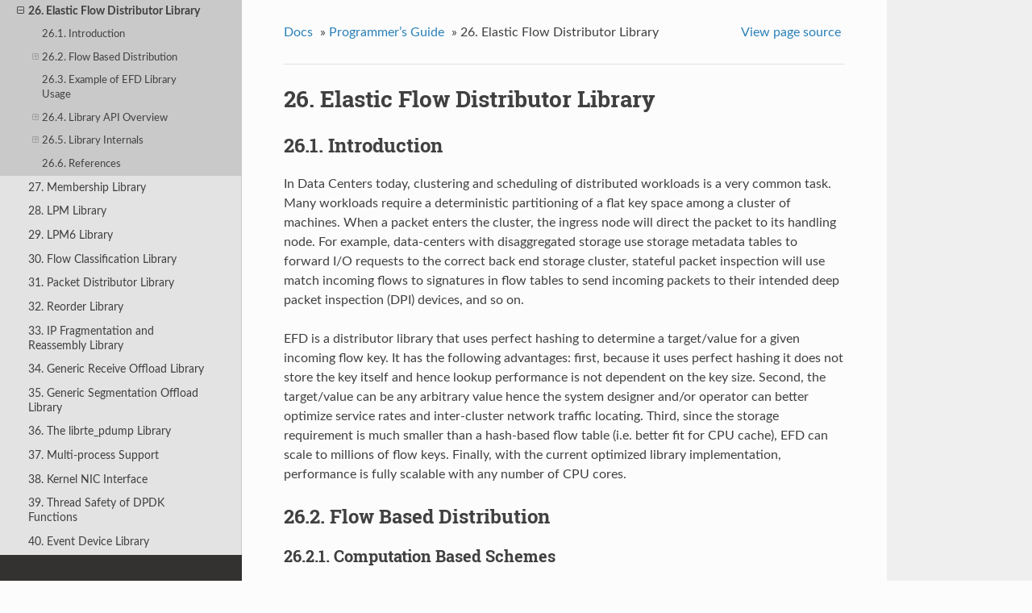

--- FILE ---
content_type: text/html
request_url: http://doc.dpdk.org/guides-21.05/prog_guide/efd_lib.html
body_size: 12298
content:


<!DOCTYPE html>
<!--[if IE 8]><html class="no-js lt-ie9" lang="en" > <![endif]-->
<!--[if gt IE 8]><!--> <html class="no-js" lang="en" > <!--<![endif]-->
<head>
  <meta charset="utf-8">
  
  <meta name="viewport" content="width=device-width, initial-scale=1.0">
  
  <title>26. Elastic Flow Distributor Library &mdash; Data Plane Development Kit 21.05.0 documentation</title>
  

  
  
  
  

  
  <script type="text/javascript" src="../_static/js/modernizr.min.js"></script>
  
    
      <script type="text/javascript" id="documentation_options" data-url_root="../" src="../_static/documentation_options.js"></script>
        <script type="text/javascript" src="../_static/jquery.js"></script>
        <script type="text/javascript" src="../_static/underscore.js"></script>
        <script type="text/javascript" src="../_static/doctools.js"></script>
        <script type="text/javascript" src="../_static/language_data.js"></script>
    
    <script type="text/javascript" src="../_static/js/theme.js"></script>

    

  
  <link rel="stylesheet" href="../_static/css/theme.css" type="text/css" />
  <link rel="stylesheet" href="../_static/pygments.css" type="text/css" />
  <link rel="stylesheet" href="../_static/css/custom.css" type="text/css" />
    <link rel="index" title="Index" href="../genindex.html" />
    <link rel="search" title="Search" href="../search.html" />
    <link rel="next" title="27. Membership Library" href="member_lib.html" />
    <link rel="prev" title="25. Toeplitz Hash Library" href="toeplitz_hash_lib.html" /> 
</head>

<body class="wy-body-for-nav">

   
  <div class="wy-grid-for-nav">
    
    <nav data-toggle="wy-nav-shift" class="wy-nav-side">
      <div class="wy-side-scroll">
        <div class="wy-side-nav-search" >
          

          
            <a href="../index.html" class="icon icon-home"> Data Plane Development Kit
          

          
            
            <img src="../_static/DPDK_logo_vertical_rev_small.png" class="logo" alt="Logo"/>
          
          </a>

          
            
            
              <div class="version">
                21.05.0
              </div>
            
          

          
<div role="search">
  <form id="rtd-search-form" class="wy-form" action="../search.html" method="get">
    <input type="text" name="q" placeholder="Search docs" />
    <input type="hidden" name="check_keywords" value="yes" />
    <input type="hidden" name="area" value="default" />
  </form>
</div>

          
        </div>

        <div class="wy-menu wy-menu-vertical" data-spy="affix" role="navigation" aria-label="main navigation">
          
            
            
              
            
            
              <ul class="current">
<li class="toctree-l1"><a class="reference internal" href="../linux_gsg/index.html">Getting Started Guide for Linux</a></li>
<li class="toctree-l1"><a class="reference internal" href="../freebsd_gsg/index.html">Getting Started Guide for FreeBSD</a></li>
<li class="toctree-l1"><a class="reference internal" href="../windows_gsg/index.html">Getting Started Guide for Windows</a></li>
<li class="toctree-l1"><a class="reference internal" href="../sample_app_ug/index.html">Sample Applications User Guides</a></li>
<li class="toctree-l1 current"><a class="reference internal" href="index.html">Programmer’s Guide</a><ul class="current">
<li class="toctree-l2"><a class="reference internal" href="intro.html">1. Introduction</a></li>
<li class="toctree-l2"><a class="reference internal" href="overview.html">2. Overview</a></li>
<li class="toctree-l2"><a class="reference internal" href="env_abstraction_layer.html">3. Environment Abstraction Layer</a></li>
<li class="toctree-l2"><a class="reference internal" href="service_cores.html">4. Service Cores</a></li>
<li class="toctree-l2"><a class="reference internal" href="trace_lib.html">5. Trace Library</a></li>
<li class="toctree-l2"><a class="reference internal" href="rcu_lib.html">6. RCU Library</a></li>
<li class="toctree-l2"><a class="reference internal" href="ring_lib.html">7. Ring Library</a></li>
<li class="toctree-l2"><a class="reference internal" href="stack_lib.html">8. Stack Library</a></li>
<li class="toctree-l2"><a class="reference internal" href="mempool_lib.html">9. Mempool Library</a></li>
<li class="toctree-l2"><a class="reference internal" href="mbuf_lib.html">10. Mbuf Library</a></li>
<li class="toctree-l2"><a class="reference internal" href="poll_mode_drv.html">11. Poll Mode Driver</a></li>
<li class="toctree-l2"><a class="reference internal" href="rte_flow.html">12. Generic flow API (rte_flow)</a></li>
<li class="toctree-l2"><a class="reference internal" href="switch_representation.html">13. Switch Representation within DPDK Applications</a></li>
<li class="toctree-l2"><a class="reference internal" href="traffic_metering_and_policing.html">14. Traffic Metering and Policing API</a></li>
<li class="toctree-l2"><a class="reference internal" href="traffic_management.html">15. Traffic Management API</a></li>
<li class="toctree-l2"><a class="reference internal" href="bbdev.html">16. Wireless Baseband Device Library</a></li>
<li class="toctree-l2"><a class="reference internal" href="cryptodev_lib.html">17. Cryptography Device Library</a></li>
<li class="toctree-l2"><a class="reference internal" href="compressdev.html">18. Compression Device Library</a></li>
<li class="toctree-l2"><a class="reference internal" href="regexdev.html">19. RegEx Device Library</a></li>
<li class="toctree-l2"><a class="reference internal" href="rte_security.html">20. Security Library</a></li>
<li class="toctree-l2"><a class="reference internal" href="rawdev.html">21. Rawdevice Library</a></li>
<li class="toctree-l2"><a class="reference internal" href="link_bonding_poll_mode_drv_lib.html">22. Link Bonding Poll Mode Driver Library</a></li>
<li class="toctree-l2"><a class="reference internal" href="timer_lib.html">23. Timer Library</a></li>
<li class="toctree-l2"><a class="reference internal" href="hash_lib.html">24. Hash Library</a></li>
<li class="toctree-l2"><a class="reference internal" href="toeplitz_hash_lib.html">25. Toeplitz Hash Library</a></li>
<li class="toctree-l2 current"><a class="current reference internal" href="#">26. Elastic Flow Distributor Library</a><ul>
<li class="toctree-l3"><a class="reference internal" href="#introduction">26.1. Introduction</a></li>
<li class="toctree-l3"><a class="reference internal" href="#flow-based-distribution">26.2. Flow Based Distribution</a><ul>
<li class="toctree-l4"><a class="reference internal" href="#computation-based-schemes">26.2.1. Computation Based Schemes</a></li>
<li class="toctree-l4"><a class="reference internal" href="#flow-table-based-schemes">26.2.2. Flow-Table Based Schemes</a></li>
<li class="toctree-l4"><a class="reference internal" href="#efd-based-scheme">26.2.3. EFD Based Scheme</a></li>
</ul>
</li>
<li class="toctree-l3"><a class="reference internal" href="#example-of-efd-library-usage">26.3. Example of EFD Library Usage</a></li>
<li class="toctree-l3"><a class="reference internal" href="#library-api-overview">26.4. Library API Overview</a><ul>
<li class="toctree-l4"><a class="reference internal" href="#efd-table-create">26.4.1. EFD Table Create</a></li>
<li class="toctree-l4"><a class="reference internal" href="#efd-insert-and-update">26.4.2. EFD Insert and Update</a></li>
<li class="toctree-l4"><a class="reference internal" href="#efd-lookup">26.4.3. EFD Lookup</a></li>
<li class="toctree-l4"><a class="reference internal" href="#efd-delete">26.4.4. EFD Delete</a></li>
</ul>
</li>
<li class="toctree-l3"><a class="reference internal" href="#library-internals">26.5. Library Internals</a><ul>
<li class="toctree-l4"><a class="reference internal" href="#insert-function-internals">26.5.1. Insert Function Internals</a></li>
<li class="toctree-l4"><a class="reference internal" href="#lookup-function-internals">26.5.2. Lookup Function Internals</a></li>
<li class="toctree-l4"><a class="reference internal" href="#group-rebalancing-function-internals">26.5.3. Group Rebalancing Function Internals</a></li>
</ul>
</li>
<li class="toctree-l3"><a class="reference internal" href="#references">26.6. References</a></li>
</ul>
</li>
<li class="toctree-l2"><a class="reference internal" href="member_lib.html">27. Membership Library</a></li>
<li class="toctree-l2"><a class="reference internal" href="lpm_lib.html">28. LPM Library</a></li>
<li class="toctree-l2"><a class="reference internal" href="lpm6_lib.html">29. LPM6 Library</a></li>
<li class="toctree-l2"><a class="reference internal" href="flow_classify_lib.html">30. Flow Classification Library</a></li>
<li class="toctree-l2"><a class="reference internal" href="packet_distrib_lib.html">31. Packet Distributor Library</a></li>
<li class="toctree-l2"><a class="reference internal" href="reorder_lib.html">32. Reorder Library</a></li>
<li class="toctree-l2"><a class="reference internal" href="ip_fragment_reassembly_lib.html">33. IP Fragmentation and Reassembly Library</a></li>
<li class="toctree-l2"><a class="reference internal" href="generic_receive_offload_lib.html">34. Generic Receive Offload Library</a></li>
<li class="toctree-l2"><a class="reference internal" href="generic_segmentation_offload_lib.html">35. Generic Segmentation Offload Library</a></li>
<li class="toctree-l2"><a class="reference internal" href="pdump_lib.html">36. The librte_pdump Library</a></li>
<li class="toctree-l2"><a class="reference internal" href="multi_proc_support.html">37. Multi-process Support</a></li>
<li class="toctree-l2"><a class="reference internal" href="kernel_nic_interface.html">38. Kernel NIC Interface</a></li>
<li class="toctree-l2"><a class="reference internal" href="thread_safety_dpdk_functions.html">39. Thread Safety of DPDK Functions</a></li>
<li class="toctree-l2"><a class="reference internal" href="eventdev.html">40. Event Device Library</a></li>
<li class="toctree-l2"><a class="reference internal" href="event_ethernet_rx_adapter.html">41. Event Ethernet Rx Adapter Library</a></li>
<li class="toctree-l2"><a class="reference internal" href="event_ethernet_tx_adapter.html">42. Event Ethernet Tx Adapter Library</a></li>
<li class="toctree-l2"><a class="reference internal" href="event_timer_adapter.html">43. Event Timer Adapter Library</a></li>
<li class="toctree-l2"><a class="reference internal" href="event_crypto_adapter.html">44. Event Crypto Adapter Library</a></li>
<li class="toctree-l2"><a class="reference internal" href="qos_framework.html">45. Quality of Service (QoS) Framework</a></li>
<li class="toctree-l2"><a class="reference internal" href="power_man.html">46. Power Management</a></li>
<li class="toctree-l2"><a class="reference internal" href="packet_classif_access_ctrl.html">47. Packet Classification and Access Control</a></li>
<li class="toctree-l2"><a class="reference internal" href="packet_framework.html">48. Packet Framework</a></li>
<li class="toctree-l2"><a class="reference internal" href="vhost_lib.html">49. Vhost Library</a></li>
<li class="toctree-l2"><a class="reference internal" href="metrics_lib.html">50. Metrics Library</a></li>
<li class="toctree-l2"><a class="reference internal" href="telemetry_lib.html">51. Telemetry Library</a></li>
<li class="toctree-l2"><a class="reference internal" href="bpf_lib.html">52. Berkeley Packet Filter Library</a></li>
<li class="toctree-l2"><a class="reference internal" href="ipsec_lib.html">53. IPsec Packet Processing Library</a></li>
<li class="toctree-l2"><a class="reference internal" href="graph_lib.html">54. Graph Library and Inbuilt Nodes</a></li>
<li class="toctree-l2"><a class="reference internal" href="source_org.html">55. Source Organization</a></li>
<li class="toctree-l2"><a class="reference internal" href="build-sdk-meson.html">56. Installing DPDK Using the meson build system</a></li>
<li class="toctree-l2"><a class="reference internal" href="meson_ut.html">57. Running DPDK Unit Tests with Meson</a></li>
<li class="toctree-l2"><a class="reference internal" href="build_app.html">58. Building Your Own Application</a></li>
<li class="toctree-l2"><a class="reference internal" href="perf_opt_guidelines.html">59. Performance Optimization Guidelines</a></li>
<li class="toctree-l2"><a class="reference internal" href="writing_efficient_code.html">60. Writing Efficient Code</a></li>
<li class="toctree-l2"><a class="reference internal" href="lto.html">61. Link Time Optimization</a></li>
<li class="toctree-l2"><a class="reference internal" href="profile_app.html">62. Profile Your Application</a></li>
<li class="toctree-l2"><a class="reference internal" href="glossary.html">63. Glossary</a></li>
</ul>
</li>
<li class="toctree-l1"><a class="reference internal" href="../howto/index.html">HowTo Guides</a></li>
<li class="toctree-l1"><a class="reference internal" href="../tools/index.html">DPDK Tools User Guides</a></li>
<li class="toctree-l1"><a class="reference internal" href="../testpmd_app_ug/index.html">Testpmd Application User Guide</a></li>
<li class="toctree-l1"><a class="reference internal" href="../nics/index.html">Network Interface Controller Drivers</a></li>
<li class="toctree-l1"><a class="reference internal" href="../bbdevs/index.html">Baseband Device Drivers</a></li>
<li class="toctree-l1"><a class="reference internal" href="../cryptodevs/index.html">Crypto Device Drivers</a></li>
<li class="toctree-l1"><a class="reference internal" href="../compressdevs/index.html">Compression Device Drivers</a></li>
<li class="toctree-l1"><a class="reference internal" href="../vdpadevs/index.html">vDPA Device Drivers</a></li>
<li class="toctree-l1"><a class="reference internal" href="../regexdevs/index.html">REGEX Device Drivers</a></li>
<li class="toctree-l1"><a class="reference internal" href="../eventdevs/index.html">Event Device Drivers</a></li>
<li class="toctree-l1"><a class="reference internal" href="../rawdevs/index.html">Rawdev Drivers</a></li>
<li class="toctree-l1"><a class="reference internal" href="../mempool/index.html">Mempool Device Driver</a></li>
<li class="toctree-l1"><a class="reference internal" href="../platform/index.html">Platform Specific Guides</a></li>
<li class="toctree-l1"><a class="reference internal" href="../contributing/index.html">Contributor’s Guidelines</a></li>
<li class="toctree-l1"><a class="reference internal" href="../rel_notes/index.html">Release Notes</a></li>
<li class="toctree-l1"><a class="reference internal" href="../faq/index.html">FAQ</a></li>
</ul>

            
          
        </div>
      </div>
    </nav>

    <section data-toggle="wy-nav-shift" class="wy-nav-content-wrap">

      
      <nav class="wy-nav-top" aria-label="top navigation">
        
          <i data-toggle="wy-nav-top" class="fa fa-bars"></i>
          <a href="../index.html">Data Plane Development Kit</a>
        
      </nav>


      <div class="wy-nav-content">
        
        <div class="rst-content">
        
          















<div role="navigation" aria-label="breadcrumbs navigation">

  <ul class="wy-breadcrumbs">
    
      <li><a href="../index.html">Docs</a> &raquo;</li>
        
          <li><a href="index.html">Programmer’s Guide</a> &raquo;</li>
        
      <li>26. Elastic Flow Distributor Library</li>
    
    
      <li class="wy-breadcrumbs-aside">
        
            
            <a href="../_sources/prog_guide/efd_lib.rst.txt" rel="nofollow"> View page source</a>
          
        
      </li>
    
  </ul>

  
  <hr/>
</div>
          <div role="main" class="document" itemscope="itemscope" itemtype="http://schema.org/Article">
           <div itemprop="articleBody">
            
  <div class="section" id="elastic-flow-distributor-library">
<span id="efd-library"></span><h1>26. Elastic Flow Distributor Library</h1>
<div class="section" id="introduction">
<h2>26.1. Introduction</h2>
<p>In Data Centers today, clustering and scheduling of distributed workloads
is a very common task. Many workloads require a deterministic
partitioning of a flat key space among a cluster of machines. When a
packet enters the cluster, the ingress node will direct the packet to
its handling node. For example, data-centers with disaggregated storage
use storage metadata tables to forward I/O requests to the correct back end
storage cluster, stateful packet inspection will use match incoming
flows to signatures in flow tables to send incoming packets to their
intended deep packet inspection (DPI) devices, and so on.</p>
<p>EFD is a distributor library that uses perfect hashing to determine a
target/value for a given incoming flow key. It has the following
advantages: first, because it uses perfect hashing it does not store the
key itself and hence lookup performance is not dependent on the key
size. Second, the target/value can be any arbitrary value hence the
system designer and/or operator can better optimize service rates and
inter-cluster network traffic locating. Third, since the storage
requirement is much smaller than a hash-based flow table (i.e. better
fit for CPU cache), EFD can scale to millions of flow keys. Finally,
with the current optimized library implementation, performance is fully
scalable with any number of CPU cores.</p>
</div>
<div class="section" id="flow-based-distribution">
<h2>26.2. Flow Based Distribution</h2>
<div class="section" id="computation-based-schemes">
<h3>26.2.1. Computation Based Schemes</h3>
<p>Flow distribution and/or load balancing can be simply done using a
stateless computation, for instance using round-robin or a simple
computation based on the flow key as an input. For example, a hash
function can be used to direct a certain flow to a target based on
the flow key (e.g. <code class="docutils literal notranslate"><span class="pre">h(key)</span> <span class="pre">mod</span> <span class="pre">n</span></code>) where h(key) is the hash value of the
flow key and n is the number of possible targets.</p>
<div class="figure" id="id1">
<span id="figure-efd1"></span><img alt="../_images/efd_i1.svg" src="../_images/efd_i1.svg" /><p class="caption"><span class="caption-number">Fig. 26.2 </span><span class="caption-text">Load Balancing Using Front End Node</span></p>
</div>
<p>In this scheme (<a class="reference internal" href="#figure-efd1"><span class="std std-numref">Fig. 26.2</span></a>), the front end server/distributor/load balancer
extracts the flow key from the input packet and applies a computation to determine where
this flow should be directed. Intuitively, this scheme is very simple
and requires no state to be kept at the front end node, and hence,
storage requirements are minimum.</p>
<div class="figure" id="id2">
<span id="figure-efd2"></span><img alt="../_images/efd_i2.svg" src="../_images/efd_i2.svg" /><p class="caption"><span class="caption-number">Fig. 26.3 </span><span class="caption-text">Consistent Hashing</span></p>
</div>
<p>A widely used flow distributor that belongs to the same category of
computation-based schemes is <code class="docutils literal notranslate"><span class="pre">consistent</span> <span class="pre">hashing</span></code>, shown in <a class="reference internal" href="#figure-efd2"><span class="std std-numref">Fig. 26.3</span></a>.
Target destinations (shown in red) are hashed into the same space as the flow
keys (shown in blue), and keys are mapped to the nearest target in a clockwise
fashion. Dynamically adding and removing targets with consistent hashing
requires only K/n keys to be remapped on average, where K is the number of
keys, and n is the number of targets. In contrast, in a traditional hash-based
scheme, a change in the number of targets causes nearly all keys to be
remapped.</p>
<p>Although computation-based schemes are simple and need very little
storage requirement, they suffer from the drawback that the system
designer/operator can’t fully control the target to assign a specific
key, as this is dictated by the hash function.
Deterministically co-locating of keys together (for example, to minimize
inter-server traffic or to optimize for network traffic conditions,
target load, etc.) is simply not possible.</p>
</div>
<div class="section" id="flow-table-based-schemes">
<h3>26.2.2. Flow-Table Based Schemes</h3>
<p>When using a Flow-Table based scheme to handle flow distribution/load
balancing, in contrast with computation-based schemes, the system designer
has the flexibility of assigning a given flow to any given
target. The flow table (e.g. DPDK RTE Hash Library) will simply store
both the flow key and the target value.</p>
<div class="figure" id="id3">
<span id="figure-efd3"></span><img alt="../_images/efd_i3.svg" src="../_images/efd_i3.svg" /><p class="caption"><span class="caption-number">Fig. 26.4 </span><span class="caption-text">Table Based Flow Distribution</span></p>
</div>
<p>As shown in <a class="reference internal" href="#figure-efd3"><span class="std std-numref">Fig. 26.4</span></a>, when doing a lookup, the flow-table
is indexed with the hash of the flow key and the keys (more than one is possible,
because of hash collision) stored in this index and corresponding values
are retrieved. The retrieved key(s) is matched with the input flow key
and if there is a match the value (target id) is returned.</p>
<p>The drawback of using a hash table for flow distribution/load balancing
is the storage requirement, since the flow table need to store keys,
signatures and target values. This doesn’t allow this scheme to scale to
millions of flow keys. Large tables will usually not fit in
the CPU cache, and hence, the lookup performance is degraded because of
the latency to access the main memory.</p>
</div>
<div class="section" id="efd-based-scheme">
<h3>26.2.3. EFD Based Scheme</h3>
<p>EFD combines the advantages of both flow-table based and computation-based
schemes. It doesn’t require the large storage necessary for
flow-table based schemes (because EFD doesn’t store the key as explained
below), and it supports any arbitrary value for any given key.</p>
<div class="figure" id="id4">
<span id="figure-efd4"></span><img alt="../_images/efd_i4.svg" src="../_images/efd_i4.svg" /><p class="caption"><span class="caption-number">Fig. 26.5 </span><span class="caption-text">Searching for Perfect Hash Function</span></p>
</div>
<p>The basic idea of EFD is when a given key is to be inserted, a family of
hash functions is searched until the correct hash function that maps the
input key to the correct value is found, as shown in <a class="reference internal" href="#figure-efd4"><span class="std std-numref">Fig. 26.5</span></a>.
However, rather than explicitly storing all keys and their associated values,
EFD stores only indices of hash functions that map keys to values, and
thereby consumes much less space than conventional flow-based tables.
The lookup operation is very simple, similar to a computational-based
scheme: given an input key the lookup operation is reduced to hashing
that key with the correct hash function.</p>
<div class="figure" id="id5">
<span id="figure-efd5"></span><img alt="../_images/efd_i5.svg" src="../_images/efd_i5.svg" /><p class="caption"><span class="caption-number">Fig. 26.6 </span><span class="caption-text">Divide and Conquer for Millions of Keys</span></p>
</div>
<p>Intuitively, finding a hash function that maps each of a large number
(millions) of input keys to the correct output value is effectively
impossible, as a result EFD, as shown in <a class="reference internal" href="#figure-efd5"><span class="std std-numref">Fig. 26.6</span></a>,
breaks the problem into smaller pieces (divide and conquer).
EFD divides the entire input key set into many small groups.
Each group consists of approximately 20-28 keys (a configurable parameter
for the library), then, for each small group, a brute force search to find
a hash function that produces the correct outputs for each key in the group.</p>
<p>It should be mentioned that, since the online lookup table for EFD
doesn’t store the key itself, the size of the EFD table is independent
of the key size and hence EFD lookup performance which is almost
constant irrespective of the length of the key which is a highly
desirable feature especially for longer keys.</p>
<p>In summary, EFD is a set separation data structure that supports millions of
keys. It is used to distribute a given key to an intended target. By itself
EFD is not a FIB data structure with an exact match the input flow key.</p>
</div>
</div>
<div class="section" id="example-of-efd-library-usage">
<span id="efd-example"></span><h2>26.3. Example of EFD Library Usage</h2>
<p>EFD can be used along the data path of many network functions and middleboxes.
As previously mentioned, it can used as an index table for
&lt;key,value&gt; pairs, meta-data for objects, a flow-level load balancer, etc.
<a class="reference internal" href="#figure-efd6"><span class="std std-numref">Fig. 26.7</span></a> shows an example of using EFD as a flow-level load
balancer, where flows are received at a front end server before being forwarded
to the target back end server for processing. The system designer would
deterministically co-locate flows together in order to minimize cross-server
interaction.
(For example, flows requesting certain webpage objects are co-located
together, to minimize forwarding of common objects across servers).</p>
<div class="figure" id="id6">
<span id="figure-efd6"></span><img alt="../_images/efd_i6.svg" src="../_images/efd_i6.svg" /><p class="caption"><span class="caption-number">Fig. 26.7 </span><span class="caption-text">EFD as a Flow-Level Load Balancer</span></p>
</div>
<p>As shown in <a class="reference internal" href="#figure-efd6"><span class="std std-numref">Fig. 26.7</span></a>, the front end server will have an EFD table that
stores for each group what is the perfect hash index that satisfies the
correct output. Because the table size is small and fits in cache (since
keys are not stored), it sustains a large number of flows (N*X, where N
is the maximum number of flows served by each back end server of the X
possible targets).</p>
<p>With an input flow key, the group id is computed (for example, using
last few bits of CRC hash) and then the EFD table is indexed with the
group id to retrieve the corresponding hash index to use. Once the index
is retrieved the key is hashed using this hash function and the result
will be the intended correct target where this flow is supposed to be
processed.</p>
<p>It should be noted that as a result of EFD not matching the exact key but
rather distributing the flows to a target back end node based on the
perfect hash index, a key that has not been inserted before
will be distributed to a valid target. Hence, a local table which stores
the flows served at each node is used and is
exact matched with the input key to rule out new never seen before
flows.</p>
</div>
<div class="section" id="library-api-overview">
<span id="efd-api"></span><h2>26.4. Library API Overview</h2>
<p>The EFD library API is created with a very similar semantics of a
hash-index or a flow table. The application creates an EFD table for a
given maximum number of flows, a function is called to insert a flow key
with a specific target value, and another function is used to retrieve
target values for a given individual flow key or a bulk of keys.</p>
<div class="section" id="efd-table-create">
<h3>26.4.1. EFD Table Create</h3>
<p>The function <code class="docutils literal notranslate"><span class="pre">rte_efd_create()</span></code> is used to create and return a pointer
to an EFD table that is sized to hold up to num_flows key.
The online version of the EFD table (the one that does
not store the keys and is used for lookups) will be allocated and
created in the last level cache (LLC) of the socket defined by the
online_socket_bitmask, while the offline EFD table (the one that
stores the keys and is used for key inserts and for computing the
perfect hashing) is allocated and created in the LLC of the socket
defined by offline_socket_bitmask. It should be noted, that for
highest performance the socket id should match that where the thread is
running, i.e. the online EFD lookup table should be created on the same
socket as where the lookup thread is running.</p>
</div>
<div class="section" id="efd-insert-and-update">
<h3>26.4.2. EFD Insert and Update</h3>
<p>The EFD function to insert a key or update a key to a new value is
<code class="docutils literal notranslate"><span class="pre">rte_efd_update()</span></code>. This function will update an existing key to
a new value (target) if the key has already been inserted
before, or will insert the &lt;key,value&gt; pair if this key has not been inserted
before. It will return 0 upon success. It will return
<code class="docutils literal notranslate"><span class="pre">EFD_UPDATE_WARN_GROUP_FULL</span> <span class="pre">(1)</span></code> if the operation is insert, and the
last available space in the key’s group was just used. It will return
<code class="docutils literal notranslate"><span class="pre">EFD_UPDATE_FAILED</span> <span class="pre">(2)</span></code> when the insertion or update has failed (either it
failed to find a suitable perfect hash or the group was full). The function
will return <code class="docutils literal notranslate"><span class="pre">EFD_UPDATE_NO_CHANGE</span> <span class="pre">(3)</span></code> if there is no change to the EFD
table (i.e, same value already exists).</p>
<div class="admonition note">
<p class="first admonition-title">Note</p>
<p class="last">This function is not multi-thread safe and should only be called
from one thread.</p>
</div>
</div>
<div class="section" id="efd-lookup">
<h3>26.4.3. EFD Lookup</h3>
<p>To lookup a certain key in an EFD table, the function <code class="docutils literal notranslate"><span class="pre">rte_efd_lookup()</span></code>
is used to return the value associated with single key.
As previously mentioned, if the key has been inserted, the correct value
inserted is returned, if the key has not been inserted before,
a ‘random’ value (based on hashing of the key) is returned.
For better performance and to decrease the overhead of
function calls per key, it is always recommended to use a bulk lookup
function (simultaneous lookup of multiple keys) instead of a single key
lookup function. <code class="docutils literal notranslate"><span class="pre">rte_efd_lookup_bulk()</span></code> is the bulk lookup function,
that looks up num_keys simultaneously stored in the key_list and the
corresponding return values will be returned in the value_list.</p>
<div class="admonition note">
<p class="first admonition-title">Note</p>
<p class="last">This function is multi-thread safe, but there should not be other threads
writing in the EFD table, unless locks are used.</p>
</div>
</div>
<div class="section" id="efd-delete">
<h3>26.4.4. EFD Delete</h3>
<p>To delete a certain key in an EFD table, the function
<code class="docutils literal notranslate"><span class="pre">rte_efd_delete()</span></code> can be used. The function returns zero upon success
when the key has been found and deleted. Socket_id is the parameter to
use to lookup the existing value, which is ideally the caller’s socket id.
The previous value associated with this key will be returned
in the prev_value argument.</p>
<div class="admonition note">
<p class="first admonition-title">Note</p>
<p class="last">This function is not multi-thread safe and should only be called
from one thread.</p>
</div>
</div>
</div>
<div class="section" id="library-internals">
<span id="efd-internals"></span><h2>26.5. Library Internals</h2>
<p>This section provides the brief high-level idea and an overview
of the library internals to accompany the RFC. The intent of this
section is to explain to readers the high-level implementation of
insert, lookup and group rebalancing in the EFD library.</p>
<div class="section" id="insert-function-internals">
<h3>26.5.1. Insert Function Internals</h3>
<p>As previously mentioned the EFD divides the whole set of keys into
groups of a manageable size (e.g. 28 keys) and then searches for the
perfect hash that satisfies the intended target value for each key. EFD
stores two version of the &lt;key,value&gt; table:</p>
<ul class="simple">
<li>Offline Version (in memory): Only used for the insertion/update
operation, which is less frequent than the lookup operation. In the
offline version the exact keys for each group is stored. When a new
key is added, the hash function is updated that will satisfy the
value for the new key together with the all old keys already inserted
in this group.</li>
<li>Online Version (in cache): Used for the frequent lookup operation. In
the online version, as previously mentioned, the keys are not stored
but rather only the hash index for each group.</li>
</ul>
<div class="figure" id="id7">
<span id="figure-efd7"></span><img alt="../_images/efd_i7.svg" src="../_images/efd_i7.svg" /><p class="caption"><span class="caption-number">Fig. 26.8 </span><span class="caption-text">Group Assignment</span></p>
</div>
<p><a class="reference internal" href="#figure-efd7"><span class="std std-numref">Fig. 26.8</span></a> depicts the group assignment for 7 flow keys as an example.
Given a flow key, a hash function (in our implementation CRC hash) is
used to get the group id. As shown in the figure, the groups can be
unbalanced. (We highlight group rebalancing further below).</p>
<div class="figure" id="id8">
<span id="figure-efd8"></span><img alt="../_images/efd_i8.svg" src="../_images/efd_i8.svg" /><p class="caption"><span class="caption-number">Fig. 26.9 </span><span class="caption-text">Perfect Hash Search - Assigned Keys &amp; Target Value</span></p>
</div>
<p>Focusing on one group that has four keys, <a class="reference internal" href="#figure-efd8"><span class="std std-numref">Fig. 26.9</span></a> depicts the search
algorithm to find the perfect hash function. Assuming that the target
value bit for the keys is as shown in the figure, then the online EFD
table will store a 16 bit hash index and 16 bit lookup table per group
per value bit.</p>
<div class="figure" id="id9">
<span id="figure-efd9"></span><img alt="../_images/efd_i9.svg" src="../_images/efd_i9.svg" /><p class="caption"><span class="caption-number">Fig. 26.10 </span><span class="caption-text">Perfect Hash Search - Satisfy Target Values</span></p>
</div>
<p>For a given keyX, a hash function <code class="docutils literal notranslate"><span class="pre">(h(keyX,</span> <span class="pre">seed1)</span> <span class="pre">+</span> <span class="pre">index</span> <span class="pre">*</span> <span class="pre">h(keyX,</span> <span class="pre">seed2))</span></code>
is used to point to certain bit index in the 16bit lookup_table value,
as shown in <a class="reference internal" href="#figure-efd9"><span class="std std-numref">Fig. 26.10</span></a>.
The insert function will brute force search for all possible values for the
hash index until a non conflicting lookup_table is found.</p>
<div class="figure" id="id10">
<span id="figure-efd10"></span><img alt="../_images/efd_i10.svg" src="../_images/efd_i10.svg" /><p class="caption"><span class="caption-number">Fig. 26.11 </span><span class="caption-text">Finding Hash Index for Conflict Free lookup_table</span></p>
</div>
<p>For example, since both key3 and key7 have a target bit value of 1, it
is okay if the hash function of both keys point to the same bit in the
lookup table. A conflict will occur if a hash index is used that maps
both Key4 and Key7 to the same index in the lookup_table,
as shown in <a class="reference internal" href="#figure-efd10"><span class="std std-numref">Fig. 26.11</span></a>, since their target value bit are not the same.
Once a hash index is found that produces a lookup_table with no
contradictions, this index is stored for this group. This procedure is
repeated for each bit of target value.</p>
</div>
<div class="section" id="lookup-function-internals">
<h3>26.5.2. Lookup Function Internals</h3>
<p>The design principle of EFD is that lookups are much more frequent than
inserts, and hence, EFD’s design optimizes for the lookups which are
faster and much simpler than the slower insert procedure (inserts are
slow, because of perfect hash search as previously discussed).</p>
<div class="figure" id="id11">
<span id="figure-efd11"></span><img alt="../_images/efd_i11.svg" src="../_images/efd_i11.svg" /><p class="caption"><span class="caption-number">Fig. 26.12 </span><span class="caption-text">EFD Lookup Operation</span></p>
</div>
<p><a class="reference internal" href="#figure-efd11"><span class="std std-numref">Fig. 26.12</span></a> depicts the lookup operation for EFD. Given an input key,
the group id is computed (using CRC hash) and then the hash index for this
group is retrieved from the EFD table. Using the retrieved hash index,
the hash function <code class="docutils literal notranslate"><span class="pre">h(key,</span> <span class="pre">seed1)</span> <span class="pre">+</span> <span class="pre">index</span> <span class="pre">*h(key,</span> <span class="pre">seed2)</span></code> is used which will
result in an index in the lookup_table, the bit corresponding to this
index will be the target value bit. This procedure is repeated for each
bit of the target value.</p>
</div>
<div class="section" id="group-rebalancing-function-internals">
<h3>26.5.3. Group Rebalancing Function Internals</h3>
<p>When discussing EFD inserts and lookups, the discussion is simplified by
assuming that a group id is simply a result of hash function. However,
since hashing in general is not perfect and will not always produce a
uniform output, this simplified assumption will lead to unbalanced
groups, i.e., some group will have more keys than other groups.
Typically, and to minimize insert time with an increasing number of keys,
it is preferable that all groups will have a balanced number of keys, so
the brute force search for the perfect hash terminates with a valid hash
index. In order to achieve this target, groups are rebalanced during
runtime inserts, and keys are moved around from a busy group to a less
crowded group as the more keys are inserted.</p>
<div class="figure" id="id12">
<span id="figure-efd12"></span><img alt="../_images/efd_i12.svg" src="../_images/efd_i12.svg" /><p class="caption"><span class="caption-number">Fig. 26.13 </span><span class="caption-text">Runtime Group Rebalancing</span></p>
</div>
<p><a class="reference internal" href="#figure-efd12"><span class="std std-numref">Fig. 26.13</span></a> depicts the high level idea of group rebalancing, given an
input key the hash result is split into two parts a chunk id and 8-bit
bin id. A chunk contains 64 different groups and 256 bins (i.e. for any
given bin it can map to 4 distinct groups). When a key is inserted, the
bin id is computed, for example in <a class="reference internal" href="#figure-efd12"><span class="std std-numref">Fig. 26.13</span></a> bin_id=2,
and since each bin can be mapped to one of four different groups (2 bit storage),
the four possible mappings are evaluated and the one that will result in a
balanced key distribution across these four is selected the mapping result
is stored in these two bits.</p>
</div>
</div>
<div class="section" id="references">
<span id="efd-references"></span><h2>26.6. References</h2>
<p>1- EFD is based on collaborative research work between Intel and
Carnegie Mellon University (CMU), interested readers can refer to the paper
“Scaling Up Clustered Network Appliances with ScaleBricks” Dong Zhou et al.
at SIGCOMM 2015 (<cite>http://conferences.sigcomm.org/sigcomm/2015/pdf/papers/p241.pdf</cite>)
for more information.</p>
</div>
</div>


           </div>
           
          </div>
          <footer>
  
    <div class="rst-footer-buttons" role="navigation" aria-label="footer navigation">
      
        <a href="member_lib.html" class="btn btn-neutral float-right" title="27. Membership Library" accesskey="n" rel="next">Next <span class="fa fa-arrow-circle-right"></span></a>
      
      
        <a href="toeplitz_hash_lib.html" class="btn btn-neutral float-left" title="25. Toeplitz Hash Library" accesskey="p" rel="prev"><span class="fa fa-arrow-circle-left"></span> Previous</a>
      
    </div>
  

  <hr/>

  <div role="contentinfo">
    <p>

    </p>
  </div>
  Built with <a href="http://sphinx-doc.org/">Sphinx</a> using a <a href="https://github.com/rtfd/sphinx_rtd_theme">theme</a> provided by <a href="https://readthedocs.org">Read the Docs</a>. 

</footer>

        </div>
      </div>

    </section>

  </div>
  


  <script type="text/javascript">
      jQuery(function () {
          SphinxRtdTheme.Navigation.enable(true);
      });
  </script>

  
  
    
   

</body>
</html>

--- FILE ---
content_type: text/css
request_url: http://doc.dpdk.org/guides-21.05/_static/css/theme.css
body_size: 25207
content:
*{-webkit-box-sizing:border-box;-moz-box-sizing:border-box;box-sizing:border-box}article,aside,details,figcaption,figure,footer,header,hgroup,nav,section{display:block}audio,canvas,video{display:inline-block;*display:inline;*zoom:1}audio:not([controls]){display:none}[hidden]{display:none}*{-webkit-box-sizing:border-box;-moz-box-sizing:border-box;box-sizing:border-box}html{font-size:100%;-webkit-text-size-adjust:100%;-ms-text-size-adjust:100%}body{margin:0}a:hover,a:active{outline:0}abbr[title]{border-bottom:1px dotted}b,strong{font-weight:bold}blockquote{margin:0}dfn{font-style:italic}ins{background:#ff9;color:#000;text-decoration:none}mark{background:#ff0;color:#000;font-style:italic;font-weight:bold}pre,code,.rst-content tt,.rst-content code,kbd,samp{font-family:monospace,serif;_font-family:"courier new",monospace;font-size:1em}pre{white-space:pre}q{quotes:none}q:before,q:after{content:"";content:none}small{font-size:85%}sub,sup{font-size:75%;line-height:0;position:relative;vertical-align:baseline}sup{top:-0.5em}sub{bottom:-0.25em}ul,ol,dl{margin:0;padding:0;list-style:none;list-style-image:none}li{list-style:none}dd{margin:0}img{border:0;-ms-interpolation-mode:bicubic;vertical-align:middle;max-width:100%}svg:not(:root){overflow:hidden}figure{margin:0}form{margin:0}fieldset{border:0;margin:0;padding:0}label{cursor:pointer}legend{border:0;*margin-left:-7px;padding:0;white-space:normal}button,input,select,textarea{font-size:100%;margin:0;vertical-align:baseline;*vertical-align:middle}button,input{line-height:normal}button,input[type="button"],input[type="reset"],input[type="submit"]{cursor:pointer;-webkit-appearance:button;*overflow:visible}button[disabled],input[disabled]{cursor:default}input[type="checkbox"],input[type="radio"]{box-sizing:border-box;padding:0;*width:13px;*height:13px}input[type="search"]{-webkit-appearance:textfield;-moz-box-sizing:content-box;-webkit-box-sizing:content-box;box-sizing:content-box}input[type="search"]::-webkit-search-decoration,input[type="search"]::-webkit-search-cancel-button{-webkit-appearance:none}button::-moz-focus-inner,input::-moz-focus-inner{border:0;padding:0}textarea{overflow:auto;vertical-align:top;resize:vertical}table{border-collapse:collapse;border-spacing:0}td{vertical-align:top}.chromeframe{margin:.2em 0;background:#ccc;color:#000;padding:.2em 0}.ir{display:block;border:0;text-indent:-999em;overflow:hidden;background-color:transparent;background-repeat:no-repeat;text-align:left;direction:ltr;*line-height:0}.ir br{display:none}.hidden{display:none !important;visibility:hidden}.visuallyhidden{border:0;clip:rect(0 0 0 0);height:1px;margin:-1px;overflow:hidden;padding:0;position:absolute;width:1px}.visuallyhidden.focusable:active,.visuallyhidden.focusable:focus{clip:auto;height:auto;margin:0;overflow:visible;position:static;width:auto}.invisible{visibility:hidden}.relative{position:relative}big,small{font-size:100%}@media print{html,body,section{background:none !important}*{box-shadow:none !important;text-shadow:none !important;filter:none !important;-ms-filter:none !important}a,a:visited{text-decoration:underline}.ir a:after,a[href^="javascript:"]:after,a[href^="#"]:after{content:""}pre,blockquote{page-break-inside:avoid}thead{display:table-header-group}tr,img{page-break-inside:avoid}img{max-width:100% !important}@page{margin:.5cm}p,h2,.rst-content .toctree-wrapper p.caption,h3{orphans:3;widows:3}h2,.rst-content .toctree-wrapper p.caption,h3{page-break-after:avoid}}.fa:before,.wy-menu-vertical li span.toctree-expand:before,.wy-menu-vertical li.on a span.toctree-expand:before,.wy-menu-vertical li.current>a span.toctree-expand:before,.rst-content .admonition-title:before,.rst-content h1 .headerlink:before,.rst-content h2 .headerlink:before,.rst-content h3 .headerlink:before,.rst-content h4 .headerlink:before,.rst-content h5 .headerlink:before,.rst-content h6 .headerlink:before,.rst-content dl dt .headerlink:before,.rst-content p.caption .headerlink:before,.rst-content table>caption .headerlink:before,.rst-content .code-block-caption .headerlink:before,.rst-content tt.download span:first-child:before,.rst-content code.download span:first-child:before,.icon:before,.wy-dropdown .caret:before,.wy-inline-validate.wy-inline-validate-success .wy-input-context:before,.wy-inline-validate.wy-inline-validate-danger .wy-input-context:before,.wy-inline-validate.wy-inline-validate-warning .wy-input-context:before,.wy-inline-validate.wy-inline-validate-info .wy-input-context:before,.wy-alert,.rst-content .note,.rst-content .attention,.rst-content .caution,.rst-content .danger,.rst-content .error,.rst-content .hint,.rst-content .important,.rst-content .tip,.rst-content .warning,.rst-content .seealso,.rst-content .admonition-todo,.rst-content .admonition,.btn,input[type="text"],input[type="password"],input[type="email"],input[type="url"],input[type="date"],input[type="month"],input[type="time"],input[type="datetime"],input[type="datetime-local"],input[type="week"],input[type="number"],input[type="search"],input[type="tel"],input[type="color"],select,textarea,.wy-menu-vertical li.on a,.wy-menu-vertical li.current>a,.wy-side-nav-search>a,.wy-side-nav-search .wy-dropdown>a,.wy-nav-top a{-webkit-font-smoothing:antialiased}.clearfix{*zoom:1}.clearfix:before,.clearfix:after{display:table;content:""}.clearfix:after{clear:both}/*!
 *  Font Awesome 4.7.0 by @davegandy - http://fontawesome.io - @fontawesome
 *  License - http://fontawesome.io/license (Font: SIL OFL 1.1, CSS: MIT License)
 */@font-face{font-family:'FontAwesome';src:url("../fonts/fontawesome-webfont.eot?v=4.7.0");src:url("../fonts/fontawesome-webfont.eot?#iefix&v=4.7.0") format("embedded-opentype"),url("../fonts/fontawesome-webfont.woff2?v=4.7.0") format("woff2"),url("../fonts/fontawesome-webfont.woff?v=4.7.0") format("woff"),url("../fonts/fontawesome-webfont.ttf?v=4.7.0") format("truetype"),url("../fonts/fontawesome-webfont.svg?v=4.7.0#fontawesomeregular") format("svg");font-weight:normal;font-style:normal}.fa,.wy-menu-vertical li span.toctree-expand,.wy-menu-vertical li.on a span.toctree-expand,.wy-menu-vertical li.current>a span.toctree-expand,.rst-content .admonition-title,.rst-content h1 .headerlink,.rst-content h2 .headerlink,.rst-content h3 .headerlink,.rst-content h4 .headerlink,.rst-content h5 .headerlink,.rst-content h6 .headerlink,.rst-content dl dt .headerlink,.rst-content p.caption .headerlink,.rst-content table>caption .headerlink,.rst-content .code-block-caption .headerlink,.rst-content tt.download span:first-child,.rst-content code.download span:first-child,.icon{display:inline-block;font:normal normal normal 14px/1 FontAwesome;font-size:inherit;text-rendering:auto;-webkit-font-smoothing:antialiased;-moz-osx-font-smoothing:grayscale}.fa-lg{font-size:1.3333333333em;line-height:.75em;vertical-align:-15%}.fa-2x{font-size:2em}.fa-3x{font-size:3em}.fa-4x{font-size:4em}.fa-5x{font-size:5em}.fa-fw{width:1.2857142857em;text-align:center}.fa-ul{padding-left:0;margin-left:2.1428571429em;list-style-type:none}.fa-ul>li{position:relative}.fa-li{position:absolute;left:-2.1428571429em;width:2.1428571429em;top:.1428571429em;text-align:center}.fa-li.fa-lg{left:-1.8571428571em}.fa-border{padding:.2em .25em .15em;border:solid 0.08em #eee;border-radius:.1em}.fa-pull-left{float:left}.fa-pull-right{float:right}.fa.fa-pull-left,.wy-menu-vertical li span.fa-pull-left.toctree-expand,.wy-menu-vertical li.on a span.fa-pull-left.toctree-expand,.wy-menu-vertical li.current>a span.fa-pull-left.toctree-expand,.rst-content .fa-pull-left.admonition-title,.rst-content h1 .fa-pull-left.headerlink,.rst-content h2 .fa-pull-left.headerlink,.rst-content h3 .fa-pull-left.headerlink,.rst-content h4 .fa-pull-left.headerlink,.rst-content h5 .fa-pull-left.headerlink,.rst-content h6 .fa-pull-left.headerlink,.rst-content dl dt .fa-pull-left.headerlink,.rst-content p.caption .fa-pull-left.headerlink,.rst-content table>caption .fa-pull-left.headerlink,.rst-content .code-block-caption .fa-pull-left.headerlink,.rst-content tt.download span.fa-pull-left:first-child,.rst-content code.download span.fa-pull-left:first-child,.fa-pull-left.icon{margin-right:.3em}.fa.fa-pull-right,.wy-menu-vertical li span.fa-pull-right.toctree-expand,.wy-menu-vertical li.on a span.fa-pull-right.toctree-expand,.wy-menu-vertical li.current>a span.fa-pull-right.toctree-expand,.rst-content .fa-pull-right.admonition-title,.rst-content h1 .fa-pull-right.headerlink,.rst-content h2 .fa-pull-right.headerlink,.rst-content h3 .fa-pull-right.headerlink,.rst-content h4 .fa-pull-right.headerlink,.rst-content h5 .fa-pull-right.headerlink,.rst-content h6 .fa-pull-right.headerlink,.rst-content dl dt .fa-pull-right.headerlink,.rst-content p.caption .fa-pull-right.headerlink,.rst-content table>caption .fa-pull-right.headerlink,.rst-content .code-block-caption .fa-pull-right.headerlink,.rst-content tt.download span.fa-pull-right:first-child,.rst-content code.download span.fa-pull-right:first-child,.fa-pull-right.icon{margin-left:.3em}.pull-right{float:right}.pull-left{float:left}.fa.pull-left,.wy-menu-vertical li span.pull-left.toctree-expand,.wy-menu-vertical li.on a span.pull-left.toctree-expand,.wy-menu-vertical li.current>a span.pull-left.toctree-expand,.rst-content .pull-left.admonition-title,.rst-content h1 .pull-left.headerlink,.rst-content h2 .pull-left.headerlink,.rst-content h3 .pull-left.headerlink,.rst-content h4 .pull-left.headerlink,.rst-content h5 .pull-left.headerlink,.rst-content h6 .pull-left.headerlink,.rst-content dl dt .pull-left.headerlink,.rst-content p.caption .pull-left.headerlink,.rst-content table>caption .pull-left.headerlink,.rst-content .code-block-caption .pull-left.headerlink,.rst-content tt.download span.pull-left:first-child,.rst-content code.download span.pull-left:first-child,.pull-left.icon{margin-right:.3em}.fa.pull-right,.wy-menu-vertical li span.pull-right.toctree-expand,.wy-menu-vertical li.on a span.pull-right.toctree-expand,.wy-menu-vertical li.current>a span.pull-right.toctree-expand,.rst-content .pull-right.admonition-title,.rst-content h1 .pull-right.headerlink,.rst-content h2 .pull-right.headerlink,.rst-content h3 .pull-right.headerlink,.rst-content h4 .pull-right.headerlink,.rst-content h5 .pull-right.headerlink,.rst-content h6 .pull-right.headerlink,.rst-content dl dt .pull-right.headerlink,.rst-content p.caption .pull-right.headerlink,.rst-content table>caption .pull-right.headerlink,.rst-content .code-block-caption .pull-right.headerlink,.rst-content tt.download span.pull-right:first-child,.rst-content code.download span.pull-right:first-child,.pull-right.icon{margin-left:.3em}.fa-spin{-webkit-animation:fa-spin 2s infinite linear;animation:fa-spin 2s infinite linear}.fa-pulse{-webkit-animation:fa-spin 1s infinite steps(8);animation:fa-spin 1s infinite steps(8)}@-webkit-keyframes fa-spin{0%{-webkit-transform:rotate(0deg);transform:rotate(0deg)}100%{-webkit-transform:rotate(359deg);transform:rotate(359deg)}}@keyframes fa-spin{0%{-webkit-transform:rotate(0deg);transform:rotate(0deg)}100%{-webkit-transform:rotate(359deg);transform:rotate(359deg)}}.fa-rotate-90{-ms-filter:"progid:DXImageTransform.Microsoft.BasicImage(rotation=1)";-webkit-transform:rotate(90deg);-ms-transform:rotate(90deg);transform:rotate(90deg)}.fa-rotate-180{-ms-filter:"progid:DXImageTransform.Microsoft.BasicImage(rotation=2)";-webkit-transform:rotate(180deg);-ms-transform:rotate(180deg);transform:rotate(180deg)}.fa-rotate-270{-ms-filter:"progid:DXImageTransform.Microsoft.BasicImage(rotation=3)";-webkit-transform:rotate(270deg);-ms-transform:rotate(270deg);transform:rotate(270deg)}.fa-flip-horizontal{-ms-filter:"progid:DXImageTransform.Microsoft.BasicImage(rotation=0, mirror=1)";-webkit-transform:scale(-1, 1);-ms-transform:scale(-1, 1);transform:scale(-1, 1)}.fa-flip-vertical{-ms-filter:"progid:DXImageTransform.Microsoft.BasicImage(rotation=2, mirror=1)";-webkit-transform:scale(1, -1);-ms-transform:scale(1, -1);transform:scale(1, -1)}:root .fa-rotate-90,:root .fa-rotate-180,:root .fa-rotate-270,:root .fa-flip-horizontal,:root .fa-flip-vertical{filter:none}.fa-stack{position:relative;display:inline-block;width:2em;height:2em;line-height:2em;vertical-align:middle}.fa-stack-1x,.fa-stack-2x{position:absolute;left:0;width:100%;text-align:center}.fa-stack-1x{line-height:inherit}.fa-stack-2x{font-size:2em}.fa-inverse{color:#fff}.fa-glass:before{content:""}.fa-music:before{content:""}.fa-search:before,.icon-search:before{content:""}.fa-envelope-o:before{content:""}.fa-heart:before{content:""}.fa-star:before{content:""}.fa-star-o:before{content:""}.fa-user:before{content:""}.fa-film:before{content:""}.fa-th-large:before{content:""}.fa-th:before{content:""}.fa-th-list:before{content:""}.fa-check:before{content:""}.fa-remove:before,.fa-close:before,.fa-times:before{content:""}.fa-search-plus:before{content:""}.fa-search-minus:before{content:""}.fa-power-off:before{content:""}.fa-signal:before{content:""}.fa-gear:before,.fa-cog:before{content:""}.fa-trash-o:before{content:""}.fa-home:before,.icon-home:before{content:""}.fa-file-o:before{content:""}.fa-clock-o:before{content:""}.fa-road:before{content:""}.fa-download:before,.rst-content tt.download span:first-child:before,.rst-content code.download span:first-child:before{content:""}.fa-arrow-circle-o-down:before{content:""}.fa-arrow-circle-o-up:before{content:""}.fa-inbox:before{content:""}.fa-play-circle-o:before{content:""}.fa-rotate-right:before,.fa-repeat:before{content:""}.fa-refresh:before{content:""}.fa-list-alt:before{content:""}.fa-lock:before{content:""}.fa-flag:before{content:""}.fa-headphones:before{content:""}.fa-volume-off:before{content:""}.fa-volume-down:before{content:""}.fa-volume-up:before{content:""}.fa-qrcode:before{content:""}.fa-barcode:before{content:""}.fa-tag:before{content:""}.fa-tags:before{content:""}.fa-book:before,.icon-book:before{content:""}.fa-bookmark:before{content:""}.fa-print:before{content:""}.fa-camera:before{content:""}.fa-font:before{content:""}.fa-bold:before{content:""}.fa-italic:before{content:""}.fa-text-height:before{content:""}.fa-text-width:before{content:""}.fa-align-left:before{content:""}.fa-align-center:before{content:""}.fa-align-right:before{content:""}.fa-align-justify:before{content:""}.fa-list:before{content:""}.fa-dedent:before,.fa-outdent:before{content:""}.fa-indent:before{content:""}.fa-video-camera:before{content:""}.fa-photo:before,.fa-image:before,.fa-picture-o:before{content:""}.fa-pencil:before{content:""}.fa-map-marker:before{content:""}.fa-adjust:before{content:""}.fa-tint:before{content:""}.fa-edit:before,.fa-pencil-square-o:before{content:""}.fa-share-square-o:before{content:""}.fa-check-square-o:before{content:""}.fa-arrows:before{content:""}.fa-step-backward:before{content:""}.fa-fast-backward:before{content:""}.fa-backward:before{content:""}.fa-play:before{content:""}.fa-pause:before{content:""}.fa-stop:before{content:""}.fa-forward:before{content:""}.fa-fast-forward:before{content:""}.fa-step-forward:before{content:""}.fa-eject:before{content:""}.fa-chevron-left:before{content:""}.fa-chevron-right:before{content:""}.fa-plus-circle:before{content:""}.fa-minus-circle:before{content:""}.fa-times-circle:before,.wy-inline-validate.wy-inline-validate-danger .wy-input-context:before{content:""}.fa-check-circle:before,.wy-inline-validate.wy-inline-validate-success .wy-input-context:before{content:""}.fa-question-circle:before{content:""}.fa-info-circle:before{content:""}.fa-crosshairs:before{content:""}.fa-times-circle-o:before{content:""}.fa-check-circle-o:before{content:""}.fa-ban:before{content:""}.fa-arrow-left:before{content:""}.fa-arrow-right:before{content:""}.fa-arrow-up:before{content:""}.fa-arrow-down:before{content:""}.fa-mail-forward:before,.fa-share:before{content:""}.fa-expand:before{content:""}.fa-compress:before{content:""}.fa-plus:before{content:""}.fa-minus:before{content:""}.fa-asterisk:before{content:""}.fa-exclamation-circle:before,.wy-inline-validate.wy-inline-validate-warning .wy-input-context:before,.wy-inline-validate.wy-inline-validate-info .wy-input-context:before,.rst-content .admonition-title:before{content:""}.fa-gift:before{content:""}.fa-leaf:before{content:""}.fa-fire:before,.icon-fire:before{content:""}.fa-eye:before{content:""}.fa-eye-slash:before{content:""}.fa-warning:before,.fa-exclamation-triangle:before{content:""}.fa-plane:before{content:""}.fa-calendar:before{content:""}.fa-random:before{content:""}.fa-comment:before{content:""}.fa-magnet:before{content:""}.fa-chevron-up:before{content:""}.fa-chevron-down:before{content:""}.fa-retweet:before{content:""}.fa-shopping-cart:before{content:""}.fa-folder:before{content:""}.fa-folder-open:before{content:""}.fa-arrows-v:before{content:""}.fa-arrows-h:before{content:""}.fa-bar-chart-o:before,.fa-bar-chart:before{content:""}.fa-twitter-square:before{content:""}.fa-facebook-square:before{content:""}.fa-camera-retro:before{content:""}.fa-key:before{content:""}.fa-gears:before,.fa-cogs:before{content:""}.fa-comments:before{content:""}.fa-thumbs-o-up:before{content:""}.fa-thumbs-o-down:before{content:""}.fa-star-half:before{content:""}.fa-heart-o:before{content:""}.fa-sign-out:before{content:""}.fa-linkedin-square:before{content:""}.fa-thumb-tack:before{content:""}.fa-external-link:before{content:""}.fa-sign-in:before{content:""}.fa-trophy:before{content:""}.fa-github-square:before{content:""}.fa-upload:before{content:""}.fa-lemon-o:before{content:""}.fa-phone:before{content:""}.fa-square-o:before{content:""}.fa-bookmark-o:before{content:""}.fa-phone-square:before{content:""}.fa-twitter:before{content:""}.fa-facebook-f:before,.fa-facebook:before{content:""}.fa-github:before,.icon-github:before{content:""}.fa-unlock:before{content:""}.fa-credit-card:before{content:""}.fa-feed:before,.fa-rss:before{content:""}.fa-hdd-o:before{content:""}.fa-bullhorn:before{content:""}.fa-bell:before{content:""}.fa-certificate:before{content:""}.fa-hand-o-right:before{content:""}.fa-hand-o-left:before{content:""}.fa-hand-o-up:before{content:""}.fa-hand-o-down:before{content:""}.fa-arrow-circle-left:before,.icon-circle-arrow-left:before{content:""}.fa-arrow-circle-right:before,.icon-circle-arrow-right:before{content:""}.fa-arrow-circle-up:before{content:""}.fa-arrow-circle-down:before{content:""}.fa-globe:before{content:""}.fa-wrench:before{content:""}.fa-tasks:before{content:""}.fa-filter:before{content:""}.fa-briefcase:before{content:""}.fa-arrows-alt:before{content:""}.fa-group:before,.fa-users:before{content:""}.fa-chain:before,.fa-link:before,.icon-link:before{content:""}.fa-cloud:before{content:""}.fa-flask:before{content:""}.fa-cut:before,.fa-scissors:before{content:""}.fa-copy:before,.fa-files-o:before{content:""}.fa-paperclip:before{content:""}.fa-save:before,.fa-floppy-o:before{content:""}.fa-square:before{content:""}.fa-navicon:before,.fa-reorder:before,.fa-bars:before{content:""}.fa-list-ul:before{content:""}.fa-list-ol:before{content:""}.fa-strikethrough:before{content:""}.fa-underline:before{content:""}.fa-table:before{content:""}.fa-magic:before{content:""}.fa-truck:before{content:""}.fa-pinterest:before{content:""}.fa-pinterest-square:before{content:""}.fa-google-plus-square:before{content:""}.fa-google-plus:before{content:""}.fa-money:before{content:""}.fa-caret-down:before,.wy-dropdown .caret:before,.icon-caret-down:before{content:""}.fa-caret-up:before{content:""}.fa-caret-left:before{content:""}.fa-caret-right:before{content:""}.fa-columns:before{content:""}.fa-unsorted:before,.fa-sort:before{content:""}.fa-sort-down:before,.fa-sort-desc:before{content:""}.fa-sort-up:before,.fa-sort-asc:before{content:""}.fa-envelope:before{content:""}.fa-linkedin:before{content:""}.fa-rotate-left:before,.fa-undo:before{content:""}.fa-legal:before,.fa-gavel:before{content:""}.fa-dashboard:before,.fa-tachometer:before{content:""}.fa-comment-o:before{content:""}.fa-comments-o:before{content:""}.fa-flash:before,.fa-bolt:before{content:""}.fa-sitemap:before{content:""}.fa-umbrella:before{content:""}.fa-paste:before,.fa-clipboard:before{content:""}.fa-lightbulb-o:before{content:""}.fa-exchange:before{content:""}.fa-cloud-download:before{content:""}.fa-cloud-upload:before{content:""}.fa-user-md:before{content:""}.fa-stethoscope:before{content:""}.fa-suitcase:before{content:""}.fa-bell-o:before{content:""}.fa-coffee:before{content:""}.fa-cutlery:before{content:""}.fa-file-text-o:before{content:""}.fa-building-o:before{content:""}.fa-hospital-o:before{content:""}.fa-ambulance:before{content:""}.fa-medkit:before{content:""}.fa-fighter-jet:before{content:""}.fa-beer:before{content:""}.fa-h-square:before{content:""}.fa-plus-square:before{content:""}.fa-angle-double-left:before{content:""}.fa-angle-double-right:before{content:""}.fa-angle-double-up:before{content:""}.fa-angle-double-down:before{content:""}.fa-angle-left:before{content:""}.fa-angle-right:before{content:""}.fa-angle-up:before{content:""}.fa-angle-down:before{content:""}.fa-desktop:before{content:""}.fa-laptop:before{content:""}.fa-tablet:before{content:""}.fa-mobile-phone:before,.fa-mobile:before{content:""}.fa-circle-o:before{content:""}.fa-quote-left:before{content:""}.fa-quote-right:before{content:""}.fa-spinner:before{content:""}.fa-circle:before{content:""}.fa-mail-reply:before,.fa-reply:before{content:""}.fa-github-alt:before{content:""}.fa-folder-o:before{content:""}.fa-folder-open-o:before{content:""}.fa-smile-o:before{content:""}.fa-frown-o:before{content:""}.fa-meh-o:before{content:""}.fa-gamepad:before{content:""}.fa-keyboard-o:before{content:""}.fa-flag-o:before{content:""}.fa-flag-checkered:before{content:""}.fa-terminal:before{content:""}.fa-code:before{content:""}.fa-mail-reply-all:before,.fa-reply-all:before{content:""}.fa-star-half-empty:before,.fa-star-half-full:before,.fa-star-half-o:before{content:""}.fa-location-arrow:before{content:""}.fa-crop:before{content:""}.fa-code-fork:before{content:""}.fa-unlink:before,.fa-chain-broken:before{content:""}.fa-question:before{content:""}.fa-info:before{content:""}.fa-exclamation:before{content:""}.fa-superscript:before{content:""}.fa-subscript:before{content:""}.fa-eraser:before{content:""}.fa-puzzle-piece:before{content:""}.fa-microphone:before{content:""}.fa-microphone-slash:before{content:""}.fa-shield:before{content:""}.fa-calendar-o:before{content:""}.fa-fire-extinguisher:before{content:""}.fa-rocket:before{content:""}.fa-maxcdn:before{content:""}.fa-chevron-circle-left:before{content:""}.fa-chevron-circle-right:before{content:""}.fa-chevron-circle-up:before{content:""}.fa-chevron-circle-down:before{content:""}.fa-html5:before{content:""}.fa-css3:before{content:""}.fa-anchor:before{content:""}.fa-unlock-alt:before{content:""}.fa-bullseye:before{content:""}.fa-ellipsis-h:before{content:""}.fa-ellipsis-v:before{content:""}.fa-rss-square:before{content:""}.fa-play-circle:before{content:""}.fa-ticket:before{content:""}.fa-minus-square:before{content:""}.fa-minus-square-o:before,.wy-menu-vertical li.on a span.toctree-expand:before,.wy-menu-vertical li.current>a span.toctree-expand:before{content:""}.fa-level-up:before{content:""}.fa-level-down:before{content:""}.fa-check-square:before{content:""}.fa-pencil-square:before{content:""}.fa-external-link-square:before{content:""}.fa-share-square:before{content:""}.fa-compass:before{content:""}.fa-toggle-down:before,.fa-caret-square-o-down:before{content:""}.fa-toggle-up:before,.fa-caret-square-o-up:before{content:""}.fa-toggle-right:before,.fa-caret-square-o-right:before{content:""}.fa-euro:before,.fa-eur:before{content:""}.fa-gbp:before{content:""}.fa-dollar:before,.fa-usd:before{content:""}.fa-rupee:before,.fa-inr:before{content:""}.fa-cny:before,.fa-rmb:before,.fa-yen:before,.fa-jpy:before{content:""}.fa-ruble:before,.fa-rouble:before,.fa-rub:before{content:""}.fa-won:before,.fa-krw:before{content:""}.fa-bitcoin:before,.fa-btc:before{content:""}.fa-file:before{content:""}.fa-file-text:before{content:""}.fa-sort-alpha-asc:before{content:""}.fa-sort-alpha-desc:before{content:""}.fa-sort-amount-asc:before{content:""}.fa-sort-amount-desc:before{content:""}.fa-sort-numeric-asc:before{content:""}.fa-sort-numeric-desc:before{content:""}.fa-thumbs-up:before{content:""}.fa-thumbs-down:before{content:""}.fa-youtube-square:before{content:""}.fa-youtube:before{content:""}.fa-xing:before{content:""}.fa-xing-square:before{content:""}.fa-youtube-play:before{content:""}.fa-dropbox:before{content:""}.fa-stack-overflow:before{content:""}.fa-instagram:before{content:""}.fa-flickr:before{content:""}.fa-adn:before{content:""}.fa-bitbucket:before,.icon-bitbucket:before{content:""}.fa-bitbucket-square:before{content:""}.fa-tumblr:before{content:""}.fa-tumblr-square:before{content:""}.fa-long-arrow-down:before{content:""}.fa-long-arrow-up:before{content:""}.fa-long-arrow-left:before{content:""}.fa-long-arrow-right:before{content:""}.fa-apple:before{content:""}.fa-windows:before{content:""}.fa-android:before{content:""}.fa-linux:before{content:""}.fa-dribbble:before{content:""}.fa-skype:before{content:""}.fa-foursquare:before{content:""}.fa-trello:before{content:""}.fa-female:before{content:""}.fa-male:before{content:""}.fa-gittip:before,.fa-gratipay:before{content:""}.fa-sun-o:before{content:""}.fa-moon-o:before{content:""}.fa-archive:before{content:""}.fa-bug:before{content:""}.fa-vk:before{content:""}.fa-weibo:before{content:""}.fa-renren:before{content:""}.fa-pagelines:before{content:""}.fa-stack-exchange:before{content:""}.fa-arrow-circle-o-right:before{content:""}.fa-arrow-circle-o-left:before{content:""}.fa-toggle-left:before,.fa-caret-square-o-left:before{content:""}.fa-dot-circle-o:before{content:""}.fa-wheelchair:before{content:""}.fa-vimeo-square:before{content:""}.fa-turkish-lira:before,.fa-try:before{content:""}.fa-plus-square-o:before,.wy-menu-vertical li span.toctree-expand:before{content:""}.fa-space-shuttle:before{content:""}.fa-slack:before{content:""}.fa-envelope-square:before{content:""}.fa-wordpress:before{content:""}.fa-openid:before{content:""}.fa-institution:before,.fa-bank:before,.fa-university:before{content:""}.fa-mortar-board:before,.fa-graduation-cap:before{content:""}.fa-yahoo:before{content:""}.fa-google:before{content:""}.fa-reddit:before{content:""}.fa-reddit-square:before{content:""}.fa-stumbleupon-circle:before{content:""}.fa-stumbleupon:before{content:""}.fa-delicious:before{content:""}.fa-digg:before{content:""}.fa-pied-piper-pp:before{content:""}.fa-pied-piper-alt:before{content:""}.fa-drupal:before{content:""}.fa-joomla:before{content:""}.fa-language:before{content:""}.fa-fax:before{content:""}.fa-building:before{content:""}.fa-child:before{content:""}.fa-paw:before{content:""}.fa-spoon:before{content:""}.fa-cube:before{content:""}.fa-cubes:before{content:""}.fa-behance:before{content:""}.fa-behance-square:before{content:""}.fa-steam:before{content:""}.fa-steam-square:before{content:""}.fa-recycle:before{content:""}.fa-automobile:before,.fa-car:before{content:""}.fa-cab:before,.fa-taxi:before{content:""}.fa-tree:before{content:""}.fa-spotify:before{content:""}.fa-deviantart:before{content:""}.fa-soundcloud:before{content:""}.fa-database:before{content:""}.fa-file-pdf-o:before{content:""}.fa-file-word-o:before{content:""}.fa-file-excel-o:before{content:""}.fa-file-powerpoint-o:before{content:""}.fa-file-photo-o:before,.fa-file-picture-o:before,.fa-file-image-o:before{content:""}.fa-file-zip-o:before,.fa-file-archive-o:before{content:""}.fa-file-sound-o:before,.fa-file-audio-o:before{content:""}.fa-file-movie-o:before,.fa-file-video-o:before{content:""}.fa-file-code-o:before{content:""}.fa-vine:before{content:""}.fa-codepen:before{content:""}.fa-jsfiddle:before{content:""}.fa-life-bouy:before,.fa-life-buoy:before,.fa-life-saver:before,.fa-support:before,.fa-life-ring:before{content:""}.fa-circle-o-notch:before{content:""}.fa-ra:before,.fa-resistance:before,.fa-rebel:before{content:""}.fa-ge:before,.fa-empire:before{content:""}.fa-git-square:before{content:""}.fa-git:before{content:""}.fa-y-combinator-square:before,.fa-yc-square:before,.fa-hacker-news:before{content:""}.fa-tencent-weibo:before{content:""}.fa-qq:before{content:""}.fa-wechat:before,.fa-weixin:before{content:""}.fa-send:before,.fa-paper-plane:before{content:""}.fa-send-o:before,.fa-paper-plane-o:before{content:""}.fa-history:before{content:""}.fa-circle-thin:before{content:""}.fa-header:before{content:""}.fa-paragraph:before{content:""}.fa-sliders:before{content:""}.fa-share-alt:before{content:""}.fa-share-alt-square:before{content:""}.fa-bomb:before{content:""}.fa-soccer-ball-o:before,.fa-futbol-o:before{content:""}.fa-tty:before{content:""}.fa-binoculars:before{content:""}.fa-plug:before{content:""}.fa-slideshare:before{content:""}.fa-twitch:before{content:""}.fa-yelp:before{content:""}.fa-newspaper-o:before{content:""}.fa-wifi:before{content:""}.fa-calculator:before{content:""}.fa-paypal:before{content:""}.fa-google-wallet:before{content:""}.fa-cc-visa:before{content:""}.fa-cc-mastercard:before{content:""}.fa-cc-discover:before{content:""}.fa-cc-amex:before{content:""}.fa-cc-paypal:before{content:""}.fa-cc-stripe:before{content:""}.fa-bell-slash:before{content:""}.fa-bell-slash-o:before{content:""}.fa-trash:before{content:""}.fa-copyright:before{content:""}.fa-at:before{content:""}.fa-eyedropper:before{content:""}.fa-paint-brush:before{content:""}.fa-birthday-cake:before{content:""}.fa-area-chart:before{content:""}.fa-pie-chart:before{content:""}.fa-line-chart:before{content:""}.fa-lastfm:before{content:""}.fa-lastfm-square:before{content:""}.fa-toggle-off:before{content:""}.fa-toggle-on:before{content:""}.fa-bicycle:before{content:""}.fa-bus:before{content:""}.fa-ioxhost:before{content:""}.fa-angellist:before{content:""}.fa-cc:before{content:""}.fa-shekel:before,.fa-sheqel:before,.fa-ils:before{content:""}.fa-meanpath:before{content:""}.fa-buysellads:before{content:""}.fa-connectdevelop:before{content:""}.fa-dashcube:before{content:""}.fa-forumbee:before{content:""}.fa-leanpub:before{content:""}.fa-sellsy:before{content:""}.fa-shirtsinbulk:before{content:""}.fa-simplybuilt:before{content:""}.fa-skyatlas:before{content:""}.fa-cart-plus:before{content:""}.fa-cart-arrow-down:before{content:""}.fa-diamond:before{content:""}.fa-ship:before{content:""}.fa-user-secret:before{content:""}.fa-motorcycle:before{content:""}.fa-street-view:before{content:""}.fa-heartbeat:before{content:""}.fa-venus:before{content:""}.fa-mars:before{content:""}.fa-mercury:before{content:""}.fa-intersex:before,.fa-transgender:before{content:""}.fa-transgender-alt:before{content:""}.fa-venus-double:before{content:""}.fa-mars-double:before{content:""}.fa-venus-mars:before{content:""}.fa-mars-stroke:before{content:""}.fa-mars-stroke-v:before{content:""}.fa-mars-stroke-h:before{content:""}.fa-neuter:before{content:""}.fa-genderless:before{content:""}.fa-facebook-official:before{content:""}.fa-pinterest-p:before{content:""}.fa-whatsapp:before{content:""}.fa-server:before{content:""}.fa-user-plus:before{content:""}.fa-user-times:before{content:""}.fa-hotel:before,.fa-bed:before{content:""}.fa-viacoin:before{content:""}.fa-train:before{content:""}.fa-subway:before{content:""}.fa-medium:before{content:""}.fa-yc:before,.fa-y-combinator:before{content:""}.fa-optin-monster:before{content:""}.fa-opencart:before{content:""}.fa-expeditedssl:before{content:""}.fa-battery-4:before,.fa-battery:before,.fa-battery-full:before{content:""}.fa-battery-3:before,.fa-battery-three-quarters:before{content:""}.fa-battery-2:before,.fa-battery-half:before{content:""}.fa-battery-1:before,.fa-battery-quarter:before{content:""}.fa-battery-0:before,.fa-battery-empty:before{content:""}.fa-mouse-pointer:before{content:""}.fa-i-cursor:before{content:""}.fa-object-group:before{content:""}.fa-object-ungroup:before{content:""}.fa-sticky-note:before{content:""}.fa-sticky-note-o:before{content:""}.fa-cc-jcb:before{content:""}.fa-cc-diners-club:before{content:""}.fa-clone:before{content:""}.fa-balance-scale:before{content:""}.fa-hourglass-o:before{content:""}.fa-hourglass-1:before,.fa-hourglass-start:before{content:""}.fa-hourglass-2:before,.fa-hourglass-half:before{content:""}.fa-hourglass-3:before,.fa-hourglass-end:before{content:""}.fa-hourglass:before{content:""}.fa-hand-grab-o:before,.fa-hand-rock-o:before{content:""}.fa-hand-stop-o:before,.fa-hand-paper-o:before{content:""}.fa-hand-scissors-o:before{content:""}.fa-hand-lizard-o:before{content:""}.fa-hand-spock-o:before{content:""}.fa-hand-pointer-o:before{content:""}.fa-hand-peace-o:before{content:""}.fa-trademark:before{content:""}.fa-registered:before{content:""}.fa-creative-commons:before{content:""}.fa-gg:before{content:""}.fa-gg-circle:before{content:""}.fa-tripadvisor:before{content:""}.fa-odnoklassniki:before{content:""}.fa-odnoklassniki-square:before{content:""}.fa-get-pocket:before{content:""}.fa-wikipedia-w:before{content:""}.fa-safari:before{content:""}.fa-chrome:before{content:""}.fa-firefox:before{content:""}.fa-opera:before{content:""}.fa-internet-explorer:before{content:""}.fa-tv:before,.fa-television:before{content:""}.fa-contao:before{content:""}.fa-500px:before{content:""}.fa-amazon:before{content:""}.fa-calendar-plus-o:before{content:""}.fa-calendar-minus-o:before{content:""}.fa-calendar-times-o:before{content:""}.fa-calendar-check-o:before{content:""}.fa-industry:before{content:""}.fa-map-pin:before{content:""}.fa-map-signs:before{content:""}.fa-map-o:before{content:""}.fa-map:before{content:""}.fa-commenting:before{content:""}.fa-commenting-o:before{content:""}.fa-houzz:before{content:""}.fa-vimeo:before{content:""}.fa-black-tie:before{content:""}.fa-fonticons:before{content:""}.fa-reddit-alien:before{content:""}.fa-edge:before{content:""}.fa-credit-card-alt:before{content:""}.fa-codiepie:before{content:""}.fa-modx:before{content:""}.fa-fort-awesome:before{content:""}.fa-usb:before{content:""}.fa-product-hunt:before{content:""}.fa-mixcloud:before{content:""}.fa-scribd:before{content:""}.fa-pause-circle:before{content:""}.fa-pause-circle-o:before{content:""}.fa-stop-circle:before{content:""}.fa-stop-circle-o:before{content:""}.fa-shopping-bag:before{content:""}.fa-shopping-basket:before{content:""}.fa-hashtag:before{content:""}.fa-bluetooth:before{content:""}.fa-bluetooth-b:before{content:""}.fa-percent:before{content:""}.fa-gitlab:before,.icon-gitlab:before{content:""}.fa-wpbeginner:before{content:""}.fa-wpforms:before{content:""}.fa-envira:before{content:""}.fa-universal-access:before{content:""}.fa-wheelchair-alt:before{content:""}.fa-question-circle-o:before{content:""}.fa-blind:before{content:""}.fa-audio-description:before{content:""}.fa-volume-control-phone:before{content:""}.fa-braille:before{content:""}.fa-assistive-listening-systems:before{content:""}.fa-asl-interpreting:before,.fa-american-sign-language-interpreting:before{content:""}.fa-deafness:before,.fa-hard-of-hearing:before,.fa-deaf:before{content:""}.fa-glide:before{content:""}.fa-glide-g:before{content:""}.fa-signing:before,.fa-sign-language:before{content:""}.fa-low-vision:before{content:""}.fa-viadeo:before{content:""}.fa-viadeo-square:before{content:""}.fa-snapchat:before{content:""}.fa-snapchat-ghost:before{content:""}.fa-snapchat-square:before{content:""}.fa-pied-piper:before{content:""}.fa-first-order:before{content:""}.fa-yoast:before{content:""}.fa-themeisle:before{content:""}.fa-google-plus-circle:before,.fa-google-plus-official:before{content:""}.fa-fa:before,.fa-font-awesome:before{content:""}.fa-handshake-o:before{content:""}.fa-envelope-open:before{content:""}.fa-envelope-open-o:before{content:""}.fa-linode:before{content:""}.fa-address-book:before{content:""}.fa-address-book-o:before{content:""}.fa-vcard:before,.fa-address-card:before{content:""}.fa-vcard-o:before,.fa-address-card-o:before{content:""}.fa-user-circle:before{content:""}.fa-user-circle-o:before{content:""}.fa-user-o:before{content:""}.fa-id-badge:before{content:""}.fa-drivers-license:before,.fa-id-card:before{content:""}.fa-drivers-license-o:before,.fa-id-card-o:before{content:""}.fa-quora:before{content:""}.fa-free-code-camp:before{content:""}.fa-telegram:before{content:""}.fa-thermometer-4:before,.fa-thermometer:before,.fa-thermometer-full:before{content:""}.fa-thermometer-3:before,.fa-thermometer-three-quarters:before{content:""}.fa-thermometer-2:before,.fa-thermometer-half:before{content:""}.fa-thermometer-1:before,.fa-thermometer-quarter:before{content:""}.fa-thermometer-0:before,.fa-thermometer-empty:before{content:""}.fa-shower:before{content:""}.fa-bathtub:before,.fa-s15:before,.fa-bath:before{content:""}.fa-podcast:before{content:""}.fa-window-maximize:before{content:""}.fa-window-minimize:before{content:""}.fa-window-restore:before{content:""}.fa-times-rectangle:before,.fa-window-close:before{content:""}.fa-times-rectangle-o:before,.fa-window-close-o:before{content:""}.fa-bandcamp:before{content:""}.fa-grav:before{content:""}.fa-etsy:before{content:""}.fa-imdb:before{content:""}.fa-ravelry:before{content:""}.fa-eercast:before{content:""}.fa-microchip:before{content:""}.fa-snowflake-o:before{content:""}.fa-superpowers:before{content:""}.fa-wpexplorer:before{content:""}.fa-meetup:before{content:""}.sr-only{position:absolute;width:1px;height:1px;padding:0;margin:-1px;overflow:hidden;clip:rect(0, 0, 0, 0);border:0}.sr-only-focusable:active,.sr-only-focusable:focus{position:static;width:auto;height:auto;margin:0;overflow:visible;clip:auto}.fa,.wy-menu-vertical li span.toctree-expand,.wy-menu-vertical li.on a span.toctree-expand,.wy-menu-vertical li.current>a span.toctree-expand,.rst-content .admonition-title,.rst-content h1 .headerlink,.rst-content h2 .headerlink,.rst-content h3 .headerlink,.rst-content h4 .headerlink,.rst-content h5 .headerlink,.rst-content h6 .headerlink,.rst-content dl dt .headerlink,.rst-content p.caption .headerlink,.rst-content table>caption .headerlink,.rst-content .code-block-caption .headerlink,.rst-content tt.download span:first-child,.rst-content code.download span:first-child,.icon,.wy-dropdown .caret,.wy-inline-validate.wy-inline-validate-success .wy-input-context,.wy-inline-validate.wy-inline-validate-danger .wy-input-context,.wy-inline-validate.wy-inline-validate-warning .wy-input-context,.wy-inline-validate.wy-inline-validate-info .wy-input-context{font-family:inherit}.fa:before,.wy-menu-vertical li span.toctree-expand:before,.wy-menu-vertical li.on a span.toctree-expand:before,.wy-menu-vertical li.current>a span.toctree-expand:before,.rst-content .admonition-title:before,.rst-content h1 .headerlink:before,.rst-content h2 .headerlink:before,.rst-content h3 .headerlink:before,.rst-content h4 .headerlink:before,.rst-content h5 .headerlink:before,.rst-content h6 .headerlink:before,.rst-content dl dt .headerlink:before,.rst-content p.caption .headerlink:before,.rst-content table>caption .headerlink:before,.rst-content .code-block-caption .headerlink:before,.rst-content tt.download span:first-child:before,.rst-content code.download span:first-child:before,.icon:before,.wy-dropdown .caret:before,.wy-inline-validate.wy-inline-validate-success .wy-input-context:before,.wy-inline-validate.wy-inline-validate-danger .wy-input-context:before,.wy-inline-validate.wy-inline-validate-warning .wy-input-context:before,.wy-inline-validate.wy-inline-validate-info .wy-input-context:before{font-family:"FontAwesome";display:inline-block;font-style:normal;font-weight:normal;line-height:1;text-decoration:inherit}a .fa,a .wy-menu-vertical li span.toctree-expand,.wy-menu-vertical li a span.toctree-expand,.wy-menu-vertical li.on a span.toctree-expand,.wy-menu-vertical li.current>a span.toctree-expand,a .rst-content .admonition-title,.rst-content a .admonition-title,a .rst-content h1 .headerlink,.rst-content h1 a .headerlink,a .rst-content h2 .headerlink,.rst-content h2 a .headerlink,a .rst-content h3 .headerlink,.rst-content h3 a .headerlink,a .rst-content h4 .headerlink,.rst-content h4 a .headerlink,a .rst-content h5 .headerlink,.rst-content h5 a .headerlink,a .rst-content h6 .headerlink,.rst-content h6 a .headerlink,a .rst-content dl dt .headerlink,.rst-content dl dt a .headerlink,a .rst-content p.caption .headerlink,.rst-content p.caption a .headerlink,a .rst-content table>caption .headerlink,.rst-content table>caption a .headerlink,a .rst-content .code-block-caption .headerlink,.rst-content .code-block-caption a .headerlink,a .rst-content tt.download span:first-child,.rst-content tt.download a span:first-child,a .rst-content code.download span:first-child,.rst-content code.download a span:first-child,a .icon{display:inline-block;text-decoration:inherit}.btn .fa,.btn .wy-menu-vertical li span.toctree-expand,.wy-menu-vertical li .btn span.toctree-expand,.btn .wy-menu-vertical li.on a span.toctree-expand,.wy-menu-vertical li.on a .btn span.toctree-expand,.btn .wy-menu-vertical li.current>a span.toctree-expand,.wy-menu-vertical li.current>a .btn span.toctree-expand,.btn .rst-content .admonition-title,.rst-content .btn .admonition-title,.btn .rst-content h1 .headerlink,.rst-content h1 .btn .headerlink,.btn .rst-content h2 .headerlink,.rst-content h2 .btn .headerlink,.btn .rst-content h3 .headerlink,.rst-content h3 .btn .headerlink,.btn .rst-content h4 .headerlink,.rst-content h4 .btn .headerlink,.btn .rst-content h5 .headerlink,.rst-content h5 .btn .headerlink,.btn .rst-content h6 .headerlink,.rst-content h6 .btn .headerlink,.btn .rst-content dl dt .headerlink,.rst-content dl dt .btn .headerlink,.btn .rst-content p.caption .headerlink,.rst-content p.caption .btn .headerlink,.btn .rst-content table>caption .headerlink,.rst-content table>caption .btn .headerlink,.btn .rst-content .code-block-caption .headerlink,.rst-content .code-block-caption .btn .headerlink,.btn .rst-content tt.download span:first-child,.rst-content tt.download .btn span:first-child,.btn .rst-content code.download span:first-child,.rst-content code.download .btn span:first-child,.btn .icon,.nav .fa,.nav .wy-menu-vertical li span.toctree-expand,.wy-menu-vertical li .nav span.toctree-expand,.nav .wy-menu-vertical li.on a span.toctree-expand,.wy-menu-vertical li.on a .nav span.toctree-expand,.nav .wy-menu-vertical li.current>a span.toctree-expand,.wy-menu-vertical li.current>a .nav span.toctree-expand,.nav .rst-content .admonition-title,.rst-content .nav .admonition-title,.nav .rst-content h1 .headerlink,.rst-content h1 .nav .headerlink,.nav .rst-content h2 .headerlink,.rst-content h2 .nav .headerlink,.nav .rst-content h3 .headerlink,.rst-content h3 .nav .headerlink,.nav .rst-content h4 .headerlink,.rst-content h4 .nav .headerlink,.nav .rst-content h5 .headerlink,.rst-content h5 .nav .headerlink,.nav .rst-content h6 .headerlink,.rst-content h6 .nav .headerlink,.nav .rst-content dl dt .headerlink,.rst-content dl dt .nav .headerlink,.nav .rst-content p.caption .headerlink,.rst-content p.caption .nav .headerlink,.nav .rst-content table>caption .headerlink,.rst-content table>caption .nav .headerlink,.nav .rst-content .code-block-caption .headerlink,.rst-content .code-block-caption .nav .headerlink,.nav .rst-content tt.download span:first-child,.rst-content tt.download .nav span:first-child,.nav .rst-content code.download span:first-child,.rst-content code.download .nav span:first-child,.nav .icon{display:inline}.btn .fa.fa-large,.btn .wy-menu-vertical li span.fa-large.toctree-expand,.wy-menu-vertical li .btn span.fa-large.toctree-expand,.btn .rst-content .fa-large.admonition-title,.rst-content .btn .fa-large.admonition-title,.btn .rst-content h1 .fa-large.headerlink,.rst-content h1 .btn .fa-large.headerlink,.btn .rst-content h2 .fa-large.headerlink,.rst-content h2 .btn .fa-large.headerlink,.btn .rst-content h3 .fa-large.headerlink,.rst-content h3 .btn .fa-large.headerlink,.btn .rst-content h4 .fa-large.headerlink,.rst-content h4 .btn .fa-large.headerlink,.btn .rst-content h5 .fa-large.headerlink,.rst-content h5 .btn .fa-large.headerlink,.btn .rst-content h6 .fa-large.headerlink,.rst-content h6 .btn .fa-large.headerlink,.btn .rst-content dl dt .fa-large.headerlink,.rst-content dl dt .btn .fa-large.headerlink,.btn .rst-content p.caption .fa-large.headerlink,.rst-content p.caption .btn .fa-large.headerlink,.btn .rst-content table>caption .fa-large.headerlink,.rst-content table>caption .btn .fa-large.headerlink,.btn .rst-content .code-block-caption .fa-large.headerlink,.rst-content .code-block-caption .btn .fa-large.headerlink,.btn .rst-content tt.download span.fa-large:first-child,.rst-content tt.download .btn span.fa-large:first-child,.btn .rst-content code.download span.fa-large:first-child,.rst-content code.download .btn span.fa-large:first-child,.btn .fa-large.icon,.nav .fa.fa-large,.nav .wy-menu-vertical li span.fa-large.toctree-expand,.wy-menu-vertical li .nav span.fa-large.toctree-expand,.nav .rst-content .fa-large.admonition-title,.rst-content .nav .fa-large.admonition-title,.nav .rst-content h1 .fa-large.headerlink,.rst-content h1 .nav .fa-large.headerlink,.nav .rst-content h2 .fa-large.headerlink,.rst-content h2 .nav .fa-large.headerlink,.nav .rst-content h3 .fa-large.headerlink,.rst-content h3 .nav .fa-large.headerlink,.nav .rst-content h4 .fa-large.headerlink,.rst-content h4 .nav .fa-large.headerlink,.nav .rst-content h5 .fa-large.headerlink,.rst-content h5 .nav .fa-large.headerlink,.nav .rst-content h6 .fa-large.headerlink,.rst-content h6 .nav .fa-large.headerlink,.nav .rst-content dl dt .fa-large.headerlink,.rst-content dl dt .nav .fa-large.headerlink,.nav .rst-content p.caption .fa-large.headerlink,.rst-content p.caption .nav .fa-large.headerlink,.nav .rst-content table>caption .fa-large.headerlink,.rst-content table>caption .nav .fa-large.headerlink,.nav .rst-content .code-block-caption .fa-large.headerlink,.rst-content .code-block-caption .nav .fa-large.headerlink,.nav .rst-content tt.download span.fa-large:first-child,.rst-content tt.download .nav span.fa-large:first-child,.nav .rst-content code.download span.fa-large:first-child,.rst-content code.download .nav span.fa-large:first-child,.nav .fa-large.icon{line-height:.9em}.btn .fa.fa-spin,.btn .wy-menu-vertical li span.fa-spin.toctree-expand,.wy-menu-vertical li .btn span.fa-spin.toctree-expand,.btn .rst-content .fa-spin.admonition-title,.rst-content .btn .fa-spin.admonition-title,.btn .rst-content h1 .fa-spin.headerlink,.rst-content h1 .btn .fa-spin.headerlink,.btn .rst-content h2 .fa-spin.headerlink,.rst-content h2 .btn .fa-spin.headerlink,.btn .rst-content h3 .fa-spin.headerlink,.rst-content h3 .btn .fa-spin.headerlink,.btn .rst-content h4 .fa-spin.headerlink,.rst-content h4 .btn .fa-spin.headerlink,.btn .rst-content h5 .fa-spin.headerlink,.rst-content h5 .btn .fa-spin.headerlink,.btn .rst-content h6 .fa-spin.headerlink,.rst-content h6 .btn .fa-spin.headerlink,.btn .rst-content dl dt .fa-spin.headerlink,.rst-content dl dt .btn .fa-spin.headerlink,.btn .rst-content p.caption .fa-spin.headerlink,.rst-content p.caption .btn .fa-spin.headerlink,.btn .rst-content table>caption .fa-spin.headerlink,.rst-content table>caption .btn .fa-spin.headerlink,.btn .rst-content .code-block-caption .fa-spin.headerlink,.rst-content .code-block-caption .btn .fa-spin.headerlink,.btn .rst-content tt.download span.fa-spin:first-child,.rst-content tt.download .btn span.fa-spin:first-child,.btn .rst-content code.download span.fa-spin:first-child,.rst-content code.download .btn span.fa-spin:first-child,.btn .fa-spin.icon,.nav .fa.fa-spin,.nav .wy-menu-vertical li span.fa-spin.toctree-expand,.wy-menu-vertical li .nav span.fa-spin.toctree-expand,.nav .rst-content .fa-spin.admonition-title,.rst-content .nav .fa-spin.admonition-title,.nav .rst-content h1 .fa-spin.headerlink,.rst-content h1 .nav .fa-spin.headerlink,.nav .rst-content h2 .fa-spin.headerlink,.rst-content h2 .nav .fa-spin.headerlink,.nav .rst-content h3 .fa-spin.headerlink,.rst-content h3 .nav .fa-spin.headerlink,.nav .rst-content h4 .fa-spin.headerlink,.rst-content h4 .nav .fa-spin.headerlink,.nav .rst-content h5 .fa-spin.headerlink,.rst-content h5 .nav .fa-spin.headerlink,.nav .rst-content h6 .fa-spin.headerlink,.rst-content h6 .nav .fa-spin.headerlink,.nav .rst-content dl dt .fa-spin.headerlink,.rst-content dl dt .nav .fa-spin.headerlink,.nav .rst-content p.caption .fa-spin.headerlink,.rst-content p.caption .nav .fa-spin.headerlink,.nav .rst-content table>caption .fa-spin.headerlink,.rst-content table>caption .nav .fa-spin.headerlink,.nav .rst-content .code-block-caption .fa-spin.headerlink,.rst-content .code-block-caption .nav .fa-spin.headerlink,.nav .rst-content tt.download span.fa-spin:first-child,.rst-content tt.download .nav span.fa-spin:first-child,.nav .rst-content code.download span.fa-spin:first-child,.rst-content code.download .nav span.fa-spin:first-child,.nav .fa-spin.icon{display:inline-block}.btn.fa:before,.wy-menu-vertical li span.btn.toctree-expand:before,.rst-content .btn.admonition-title:before,.rst-content h1 .btn.headerlink:before,.rst-content h2 .btn.headerlink:before,.rst-content h3 .btn.headerlink:before,.rst-content h4 .btn.headerlink:before,.rst-content h5 .btn.headerlink:before,.rst-content h6 .btn.headerlink:before,.rst-content dl dt .btn.headerlink:before,.rst-content p.caption .btn.headerlink:before,.rst-content table>caption .btn.headerlink:before,.rst-content .code-block-caption .btn.headerlink:before,.rst-content tt.download span.btn:first-child:before,.rst-content code.download span.btn:first-child:before,.btn.icon:before{opacity:.5;-webkit-transition:opacity .05s ease-in;-moz-transition:opacity .05s ease-in;transition:opacity .05s ease-in}.btn.fa:hover:before,.wy-menu-vertical li span.btn.toctree-expand:hover:before,.rst-content .btn.admonition-title:hover:before,.rst-content h1 .btn.headerlink:hover:before,.rst-content h2 .btn.headerlink:hover:before,.rst-content h3 .btn.headerlink:hover:before,.rst-content h4 .btn.headerlink:hover:before,.rst-content h5 .btn.headerlink:hover:before,.rst-content h6 .btn.headerlink:hover:before,.rst-content dl dt .btn.headerlink:hover:before,.rst-content p.caption .btn.headerlink:hover:before,.rst-content table>caption .btn.headerlink:hover:before,.rst-content .code-block-caption .btn.headerlink:hover:before,.rst-content tt.download span.btn:first-child:hover:before,.rst-content code.download span.btn:first-child:hover:before,.btn.icon:hover:before{opacity:1}.btn-mini .fa:before,.btn-mini .wy-menu-vertical li span.toctree-expand:before,.wy-menu-vertical li .btn-mini span.toctree-expand:before,.btn-mini .rst-content .admonition-title:before,.rst-content .btn-mini .admonition-title:before,.btn-mini .rst-content h1 .headerlink:before,.rst-content h1 .btn-mini .headerlink:before,.btn-mini .rst-content h2 .headerlink:before,.rst-content h2 .btn-mini .headerlink:before,.btn-mini .rst-content h3 .headerlink:before,.rst-content h3 .btn-mini .headerlink:before,.btn-mini .rst-content h4 .headerlink:before,.rst-content h4 .btn-mini .headerlink:before,.btn-mini .rst-content h5 .headerlink:before,.rst-content h5 .btn-mini .headerlink:before,.btn-mini .rst-content h6 .headerlink:before,.rst-content h6 .btn-mini .headerlink:before,.btn-mini .rst-content dl dt .headerlink:before,.rst-content dl dt .btn-mini .headerlink:before,.btn-mini .rst-content p.caption .headerlink:before,.rst-content p.caption .btn-mini .headerlink:before,.btn-mini .rst-content table>caption .headerlink:before,.rst-content table>caption .btn-mini .headerlink:before,.btn-mini .rst-content .code-block-caption .headerlink:before,.rst-content .code-block-caption .btn-mini .headerlink:before,.btn-mini .rst-content tt.download span:first-child:before,.rst-content tt.download .btn-mini span:first-child:before,.btn-mini .rst-content code.download span:first-child:before,.rst-content code.download .btn-mini span:first-child:before,.btn-mini .icon:before{font-size:14px;vertical-align:-15%}.wy-alert,.rst-content .note,.rst-content .attention,.rst-content .caution,.rst-content .danger,.rst-content .error,.rst-content .hint,.rst-content .important,.rst-content .tip,.rst-content .warning,.rst-content .seealso,.rst-content .admonition-todo,.rst-content .admonition{padding:12px;line-height:24px;margin-bottom:24px;background:#e7f2fa}.wy-alert-title,.rst-content .admonition-title{color:#fff;font-weight:bold;display:block;color:#fff;background:#6ab0de;margin:-12px;padding:6px 12px;margin-bottom:12px}.wy-alert.wy-alert-danger,.rst-content .wy-alert-danger.note,.rst-content .wy-alert-danger.attention,.rst-content .wy-alert-danger.caution,.rst-content .danger,.rst-content .error,.rst-content .wy-alert-danger.hint,.rst-content .wy-alert-danger.important,.rst-content .wy-alert-danger.tip,.rst-content .wy-alert-danger.warning,.rst-content .wy-alert-danger.seealso,.rst-content .wy-alert-danger.admonition-todo,.rst-content .wy-alert-danger.admonition{background:#fdf3f2}.wy-alert.wy-alert-danger .wy-alert-title,.rst-content .wy-alert-danger.note .wy-alert-title,.rst-content .wy-alert-danger.attention .wy-alert-title,.rst-content .wy-alert-danger.caution .wy-alert-title,.rst-content .danger .wy-alert-title,.rst-content .error .wy-alert-title,.rst-content .wy-alert-danger.hint .wy-alert-title,.rst-content .wy-alert-danger.important .wy-alert-title,.rst-content .wy-alert-danger.tip .wy-alert-title,.rst-content .wy-alert-danger.warning .wy-alert-title,.rst-content .wy-alert-danger.seealso .wy-alert-title,.rst-content .wy-alert-danger.admonition-todo .wy-alert-title,.rst-content .wy-alert-danger.admonition .wy-alert-title,.wy-alert.wy-alert-danger .rst-content .admonition-title,.rst-content .wy-alert.wy-alert-danger .admonition-title,.rst-content .wy-alert-danger.note .admonition-title,.rst-content .wy-alert-danger.attention .admonition-title,.rst-content .wy-alert-danger.caution .admonition-title,.rst-content .danger .admonition-title,.rst-content .error .admonition-title,.rst-content .wy-alert-danger.hint .admonition-title,.rst-content .wy-alert-danger.important .admonition-title,.rst-content .wy-alert-danger.tip .admonition-title,.rst-content .wy-alert-danger.warning .admonition-title,.rst-content .wy-alert-danger.seealso .admonition-title,.rst-content .wy-alert-danger.admonition-todo .admonition-title,.rst-content .wy-alert-danger.admonition .admonition-title{background:#f29f97}.wy-alert.wy-alert-warning,.rst-content .wy-alert-warning.note,.rst-content .attention,.rst-content .caution,.rst-content .wy-alert-warning.danger,.rst-content .wy-alert-warning.error,.rst-content .wy-alert-warning.hint,.rst-content .wy-alert-warning.important,.rst-content .wy-alert-warning.tip,.rst-content .warning,.rst-content .wy-alert-warning.seealso,.rst-content .admonition-todo,.rst-content .wy-alert-warning.admonition{background:#ffedcc}.wy-alert.wy-alert-warning .wy-alert-title,.rst-content .wy-alert-warning.note .wy-alert-title,.rst-content .attention .wy-alert-title,.rst-content .caution .wy-alert-title,.rst-content .wy-alert-warning.danger .wy-alert-title,.rst-content .wy-alert-warning.error .wy-alert-title,.rst-content .wy-alert-warning.hint .wy-alert-title,.rst-content .wy-alert-warning.important .wy-alert-title,.rst-content .wy-alert-warning.tip .wy-alert-title,.rst-content .warning .wy-alert-title,.rst-content .wy-alert-warning.seealso .wy-alert-title,.rst-content .admonition-todo .wy-alert-title,.rst-content .wy-alert-warning.admonition .wy-alert-title,.wy-alert.wy-alert-warning .rst-content .admonition-title,.rst-content .wy-alert.wy-alert-warning .admonition-title,.rst-content .wy-alert-warning.note .admonition-title,.rst-content .attention .admonition-title,.rst-content .caution .admonition-title,.rst-content .wy-alert-warning.danger .admonition-title,.rst-content .wy-alert-warning.error .admonition-title,.rst-content .wy-alert-warning.hint .admonition-title,.rst-content .wy-alert-warning.important .admonition-title,.rst-content .wy-alert-warning.tip .admonition-title,.rst-content .warning .admonition-title,.rst-content .wy-alert-warning.seealso .admonition-title,.rst-content .admonition-todo .admonition-title,.rst-content .wy-alert-warning.admonition .admonition-title{background:#f0b37e}.wy-alert.wy-alert-info,.rst-content .note,.rst-content .wy-alert-info.attention,.rst-content .wy-alert-info.caution,.rst-content .wy-alert-info.danger,.rst-content .wy-alert-info.error,.rst-content .wy-alert-info.hint,.rst-content .wy-alert-info.important,.rst-content .wy-alert-info.tip,.rst-content .wy-alert-info.warning,.rst-content .seealso,.rst-content .wy-alert-info.admonition-todo,.rst-content .wy-alert-info.admonition{background:#e7f2fa}.wy-alert.wy-alert-info .wy-alert-title,.rst-content .note .wy-alert-title,.rst-content .wy-alert-info.attention .wy-alert-title,.rst-content .wy-alert-info.caution .wy-alert-title,.rst-content .wy-alert-info.danger .wy-alert-title,.rst-content .wy-alert-info.error .wy-alert-title,.rst-content .wy-alert-info.hint .wy-alert-title,.rst-content .wy-alert-info.important .wy-alert-title,.rst-content .wy-alert-info.tip .wy-alert-title,.rst-content .wy-alert-info.warning .wy-alert-title,.rst-content .seealso .wy-alert-title,.rst-content .wy-alert-info.admonition-todo .wy-alert-title,.rst-content .wy-alert-info.admonition .wy-alert-title,.wy-alert.wy-alert-info .rst-content .admonition-title,.rst-content .wy-alert.wy-alert-info .admonition-title,.rst-content .note .admonition-title,.rst-content .wy-alert-info.attention .admonition-title,.rst-content .wy-alert-info.caution .admonition-title,.rst-content .wy-alert-info.danger .admonition-title,.rst-content .wy-alert-info.error .admonition-title,.rst-content .wy-alert-info.hint .admonition-title,.rst-content .wy-alert-info.important .admonition-title,.rst-content .wy-alert-info.tip .admonition-title,.rst-content .wy-alert-info.warning .admonition-title,.rst-content .seealso .admonition-title,.rst-content .wy-alert-info.admonition-todo .admonition-title,.rst-content .wy-alert-info.admonition .admonition-title{background:#6ab0de}.wy-alert.wy-alert-success,.rst-content .wy-alert-success.note,.rst-content .wy-alert-success.attention,.rst-content .wy-alert-success.caution,.rst-content .wy-alert-success.danger,.rst-content .wy-alert-success.error,.rst-content .hint,.rst-content .important,.rst-content .tip,.rst-content .wy-alert-success.warning,.rst-content .wy-alert-success.seealso,.rst-content .wy-alert-success.admonition-todo,.rst-content .wy-alert-success.admonition{background:#dbfaf4}.wy-alert.wy-alert-success .wy-alert-title,.rst-content .wy-alert-success.note .wy-alert-title,.rst-content .wy-alert-success.attention .wy-alert-title,.rst-content .wy-alert-success.caution .wy-alert-title,.rst-content .wy-alert-success.danger .wy-alert-title,.rst-content .wy-alert-success.error .wy-alert-title,.rst-content .hint .wy-alert-title,.rst-content .important .wy-alert-title,.rst-content .tip .wy-alert-title,.rst-content .wy-alert-success.warning .wy-alert-title,.rst-content .wy-alert-success.seealso .wy-alert-title,.rst-content .wy-alert-success.admonition-todo .wy-alert-title,.rst-content .wy-alert-success.admonition .wy-alert-title,.wy-alert.wy-alert-success .rst-content .admonition-title,.rst-content .wy-alert.wy-alert-success .admonition-title,.rst-content .wy-alert-success.note .admonition-title,.rst-content .wy-alert-success.attention .admonition-title,.rst-content .wy-alert-success.caution .admonition-title,.rst-content .wy-alert-success.danger .admonition-title,.rst-content .wy-alert-success.error .admonition-title,.rst-content .hint .admonition-title,.rst-content .important .admonition-title,.rst-content .tip .admonition-title,.rst-content .wy-alert-success.warning .admonition-title,.rst-content .wy-alert-success.seealso .admonition-title,.rst-content .wy-alert-success.admonition-todo .admonition-title,.rst-content .wy-alert-success.admonition .admonition-title{background:#1abc9c}.wy-alert.wy-alert-neutral,.rst-content .wy-alert-neutral.note,.rst-content .wy-alert-neutral.attention,.rst-content .wy-alert-neutral.caution,.rst-content .wy-alert-neutral.danger,.rst-content .wy-alert-neutral.error,.rst-content .wy-alert-neutral.hint,.rst-content .wy-alert-neutral.important,.rst-content .wy-alert-neutral.tip,.rst-content .wy-alert-neutral.warning,.rst-content .wy-alert-neutral.seealso,.rst-content .wy-alert-neutral.admonition-todo,.rst-content .wy-alert-neutral.admonition{background:#f3f6f6}.wy-alert.wy-alert-neutral .wy-alert-title,.rst-content .wy-alert-neutral.note .wy-alert-title,.rst-content .wy-alert-neutral.attention .wy-alert-title,.rst-content .wy-alert-neutral.caution .wy-alert-title,.rst-content .wy-alert-neutral.danger .wy-alert-title,.rst-content .wy-alert-neutral.error .wy-alert-title,.rst-content .wy-alert-neutral.hint .wy-alert-title,.rst-content .wy-alert-neutral.important .wy-alert-title,.rst-content .wy-alert-neutral.tip .wy-alert-title,.rst-content .wy-alert-neutral.warning .wy-alert-title,.rst-content .wy-alert-neutral.seealso .wy-alert-title,.rst-content .wy-alert-neutral.admonition-todo .wy-alert-title,.rst-content .wy-alert-neutral.admonition .wy-alert-title,.wy-alert.wy-alert-neutral .rst-content .admonition-title,.rst-content .wy-alert.wy-alert-neutral .admonition-title,.rst-content .wy-alert-neutral.note .admonition-title,.rst-content .wy-alert-neutral.attention .admonition-title,.rst-content .wy-alert-neutral.caution .admonition-title,.rst-content .wy-alert-neutral.danger .admonition-title,.rst-content .wy-alert-neutral.error .admonition-title,.rst-content .wy-alert-neutral.hint .admonition-title,.rst-content .wy-alert-neutral.important .admonition-title,.rst-content .wy-alert-neutral.tip .admonition-title,.rst-content .wy-alert-neutral.warning .admonition-title,.rst-content .wy-alert-neutral.seealso .admonition-title,.rst-content .wy-alert-neutral.admonition-todo .admonition-title,.rst-content .wy-alert-neutral.admonition .admonition-title{color:#404040;background:#e1e4e5}.wy-alert.wy-alert-neutral a,.rst-content .wy-alert-neutral.note a,.rst-content .wy-alert-neutral.attention a,.rst-content .wy-alert-neutral.caution a,.rst-content .wy-alert-neutral.danger a,.rst-content .wy-alert-neutral.error a,.rst-content .wy-alert-neutral.hint a,.rst-content .wy-alert-neutral.important a,.rst-content .wy-alert-neutral.tip a,.rst-content .wy-alert-neutral.warning a,.rst-content .wy-alert-neutral.seealso a,.rst-content .wy-alert-neutral.admonition-todo a,.rst-content .wy-alert-neutral.admonition a{color:#2980B9}.wy-alert p:last-child,.rst-content .note p:last-child,.rst-content .attention p:last-child,.rst-content .caution p:last-child,.rst-content .danger p:last-child,.rst-content .error p:last-child,.rst-content .hint p:last-child,.rst-content .important p:last-child,.rst-content .tip p:last-child,.rst-content .warning p:last-child,.rst-content .seealso p:last-child,.rst-content .admonition-todo p:last-child,.rst-content .admonition p:last-child{margin-bottom:0}.wy-tray-container{position:fixed;bottom:0px;left:0;z-index:600}.wy-tray-container li{display:block;width:300px;background:transparent;color:#fff;text-align:center;box-shadow:0 5px 5px 0 rgba(0,0,0,0.1);padding:0 24px;min-width:20%;opacity:0;height:0;line-height:56px;overflow:hidden;-webkit-transition:all .3s ease-in;-moz-transition:all .3s ease-in;transition:all .3s ease-in}.wy-tray-container li.wy-tray-item-success{background:#27AE60}.wy-tray-container li.wy-tray-item-info{background:#2980B9}.wy-tray-container li.wy-tray-item-warning{background:#E67E22}.wy-tray-container li.wy-tray-item-danger{background:#E74C3C}.wy-tray-container li.on{opacity:1;height:56px}@media screen and (max-width: 768px){.wy-tray-container{bottom:auto;top:0;width:100%}.wy-tray-container li{width:100%}}button{font-size:100%;margin:0;vertical-align:baseline;*vertical-align:middle;cursor:pointer;line-height:normal;-webkit-appearance:button;*overflow:visible}button::-moz-focus-inner,input::-moz-focus-inner{border:0;padding:0}button[disabled]{cursor:default}.btn{display:inline-block;border-radius:2px;line-height:normal;white-space:nowrap;text-align:center;cursor:pointer;font-size:100%;padding:6px 12px 8px 12px;color:#fff;border:1px solid rgba(0,0,0,0.1);background-color:#27AE60;text-decoration:none;font-weight:normal;font-family:"Lato","proxima-nova","Helvetica Neue",Arial,sans-serif;box-shadow:0px 1px 2px -1px rgba(255,255,255,0.5) inset,0px -2px 0px 0px rgba(0,0,0,0.1) inset;outline-none:false;vertical-align:middle;*display:inline;zoom:1;-webkit-user-drag:none;-webkit-user-select:none;-moz-user-select:none;-ms-user-select:none;user-select:none;-webkit-transition:all .1s linear;-moz-transition:all .1s linear;transition:all .1s linear}.btn-hover{background:#2e8ece;color:#fff}.btn:hover{background:#2cc36b;color:#fff}.btn:focus{background:#2cc36b;outline:0}.btn:active{box-shadow:0px -1px 0px 0px rgba(0,0,0,0.05) inset,0px 2px 0px 0px rgba(0,0,0,0.1) inset;padding:8px 12px 6px 12px}.btn:visited{color:#fff}.btn:disabled{background-image:none;filter:progid:DXImageTransform.Microsoft.gradient(enabled = false);filter:alpha(opacity=40);opacity:.4;cursor:not-allowed;box-shadow:none}.btn-disabled{background-image:none;filter:progid:DXImageTransform.Microsoft.gradient(enabled = false);filter:alpha(opacity=40);opacity:.4;cursor:not-allowed;box-shadow:none}.btn-disabled:hover,.btn-disabled:focus,.btn-disabled:active{background-image:none;filter:progid:DXImageTransform.Microsoft.gradient(enabled = false);filter:alpha(opacity=40);opacity:.4;cursor:not-allowed;box-shadow:none}.btn::-moz-focus-inner{padding:0;border:0}.btn-small{font-size:80%}.btn-info{background-color:#2980B9 !important}.btn-info:hover{background-color:#2e8ece !important}.btn-neutral{background-color:#f3f6f6 !important;color:#404040 !important}.btn-neutral:hover{background-color:#e5ebeb !important;color:#404040}.btn-neutral:visited{color:#404040 !important}.btn-success{background-color:#27AE60 !important}.btn-success:hover{background-color:#295 !important}.btn-danger{background-color:#E74C3C !important}.btn-danger:hover{background-color:#ea6153 !important}.btn-warning{background-color:#E67E22 !important}.btn-warning:hover{background-color:#e98b39 !important}.btn-invert{background-color:#222}.btn-invert:hover{background-color:#2f2f2f !important}.btn-link{background-color:transparent !important;color:#2980B9;box-shadow:none;border-color:transparent !important}.btn-link:hover{background-color:transparent !important;color:#409ad5 !important;box-shadow:none}.btn-link:active{background-color:transparent !important;color:#409ad5 !important;box-shadow:none}.btn-link:visited{color:#9B59B6}.wy-btn-group .btn,.wy-control .btn{vertical-align:middle}.wy-btn-group{margin-bottom:24px;*zoom:1}.wy-btn-group:before,.wy-btn-group:after{display:table;content:""}.wy-btn-group:after{clear:both}.wy-dropdown{position:relative;display:inline-block}.wy-dropdown-active .wy-dropdown-menu{display:block}.wy-dropdown-menu{position:absolute;left:0;display:none;float:left;top:100%;min-width:100%;background:#fcfcfc;z-index:100;border:solid 1px #cfd7dd;box-shadow:0 2px 2px 0 rgba(0,0,0,0.1);padding:12px}.wy-dropdown-menu>dd>a{display:block;clear:both;color:#404040;white-space:nowrap;font-size:90%;padding:0 12px;cursor:pointer}.wy-dropdown-menu>dd>a:hover{background:#2980B9;color:#fff}.wy-dropdown-menu>dd.divider{border-top:solid 1px #cfd7dd;margin:6px 0}.wy-dropdown-menu>dd.search{padding-bottom:12px}.wy-dropdown-menu>dd.search input[type="search"]{width:100%}.wy-dropdown-menu>dd.call-to-action{background:#e3e3e3;text-transform:uppercase;font-weight:500;font-size:80%}.wy-dropdown-menu>dd.call-to-action:hover{background:#e3e3e3}.wy-dropdown-menu>dd.call-to-action .btn{color:#fff}.wy-dropdown.wy-dropdown-up .wy-dropdown-menu{bottom:100%;top:auto;left:auto;right:0}.wy-dropdown.wy-dropdown-bubble .wy-dropdown-menu{background:#fcfcfc;margin-top:2px}.wy-dropdown.wy-dropdown-bubble .wy-dropdown-menu a{padding:6px 12px}.wy-dropdown.wy-dropdown-bubble .wy-dropdown-menu a:hover{background:#2980B9;color:#fff}.wy-dropdown.wy-dropdown-left .wy-dropdown-menu{right:0;left:auto;text-align:right}.wy-dropdown-arrow:before{content:" ";border-bottom:5px solid #f5f5f5;border-left:5px solid transparent;border-right:5px solid transparent;position:absolute;display:block;top:-4px;left:50%;margin-left:-3px}.wy-dropdown-arrow.wy-dropdown-arrow-left:before{left:11px}.wy-form-stacked select{display:block}.wy-form-aligned input,.wy-form-aligned textarea,.wy-form-aligned select,.wy-form-aligned .wy-help-inline,.wy-form-aligned label{display:inline-block;*display:inline;*zoom:1;vertical-align:middle}.wy-form-aligned .wy-control-group>label{display:inline-block;vertical-align:middle;width:10em;margin:6px 12px 0 0;float:left}.wy-form-aligned .wy-control{float:left}.wy-form-aligned .wy-control label{display:block}.wy-form-aligned .wy-control select{margin-top:6px}fieldset{border:0;margin:0;padding:0}legend{display:block;width:100%;border:0;padding:0;white-space:normal;margin-bottom:24px;font-size:150%;*margin-left:-7px}label{display:block;margin:0 0 .3125em 0;color:#333;font-size:90%}input,select,textarea{font-size:100%;margin:0;vertical-align:baseline;*vertical-align:middle}.wy-control-group{margin-bottom:24px;*zoom:1;max-width:68em;margin-left:auto;margin-right:auto;*zoom:1}.wy-control-group:before,.wy-control-group:after{display:table;content:""}.wy-control-group:after{clear:both}.wy-control-group:before,.wy-control-group:after{display:table;content:""}.wy-control-group:after{clear:both}.wy-control-group.wy-control-group-required>label:after{content:" *";color:#E74C3C}.wy-control-group .wy-form-full,.wy-control-group .wy-form-halves,.wy-control-group .wy-form-thirds{padding-bottom:12px}.wy-control-group .wy-form-full select,.wy-control-group .wy-form-halves select,.wy-control-group .wy-form-thirds select{width:100%}.wy-control-group .wy-form-full input[type="text"],.wy-control-group .wy-form-full input[type="password"],.wy-control-group .wy-form-full input[type="email"],.wy-control-group .wy-form-full input[type="url"],.wy-control-group .wy-form-full input[type="date"],.wy-control-group .wy-form-full input[type="month"],.wy-control-group .wy-form-full input[type="time"],.wy-control-group .wy-form-full input[type="datetime"],.wy-control-group .wy-form-full input[type="datetime-local"],.wy-control-group .wy-form-full input[type="week"],.wy-control-group .wy-form-full input[type="number"],.wy-control-group .wy-form-full input[type="search"],.wy-control-group .wy-form-full input[type="tel"],.wy-control-group .wy-form-full input[type="color"],.wy-control-group .wy-form-halves input[type="text"],.wy-control-group .wy-form-halves input[type="password"],.wy-control-group .wy-form-halves input[type="email"],.wy-control-group .wy-form-halves input[type="url"],.wy-control-group .wy-form-halves input[type="date"],.wy-control-group .wy-form-halves input[type="month"],.wy-control-group .wy-form-halves input[type="time"],.wy-control-group .wy-form-halves input[type="datetime"],.wy-control-group .wy-form-halves input[type="datetime-local"],.wy-control-group .wy-form-halves input[type="week"],.wy-control-group .wy-form-halves input[type="number"],.wy-control-group .wy-form-halves input[type="search"],.wy-control-group .wy-form-halves input[type="tel"],.wy-control-group .wy-form-halves input[type="color"],.wy-control-group .wy-form-thirds input[type="text"],.wy-control-group .wy-form-thirds input[type="password"],.wy-control-group .wy-form-thirds input[type="email"],.wy-control-group .wy-form-thirds input[type="url"],.wy-control-group .wy-form-thirds input[type="date"],.wy-control-group .wy-form-thirds input[type="month"],.wy-control-group .wy-form-thirds input[type="time"],.wy-control-group .wy-form-thirds input[type="datetime"],.wy-control-group .wy-form-thirds input[type="datetime-local"],.wy-control-group .wy-form-thirds input[type="week"],.wy-control-group .wy-form-thirds input[type="number"],.wy-control-group .wy-form-thirds input[type="search"],.wy-control-group .wy-form-thirds input[type="tel"],.wy-control-group .wy-form-thirds input[type="color"]{width:100%}.wy-control-group .wy-form-full{float:left;display:block;margin-right:2.3576515979%;width:100%;margin-right:0}.wy-control-group .wy-form-full:last-child{margin-right:0}.wy-control-group .wy-form-halves{float:left;display:block;margin-right:2.3576515979%;width:48.821174201%}.wy-control-group .wy-form-halves:last-child{margin-right:0}.wy-control-group .wy-form-halves:nth-of-type(2n){margin-right:0}.wy-control-group .wy-form-halves:nth-of-type(2n+1){clear:left}.wy-control-group .wy-form-thirds{float:left;display:block;margin-right:2.3576515979%;width:31.7615656014%}.wy-control-group .wy-form-thirds:last-child{margin-right:0}.wy-control-group .wy-form-thirds:nth-of-type(3n){margin-right:0}.wy-control-group .wy-form-thirds:nth-of-type(3n+1){clear:left}.wy-control-group.wy-control-group-no-input .wy-control{margin:6px 0 0 0;font-size:90%}.wy-control-no-input{display:inline-block;margin:6px 0 0 0;font-size:90%}.wy-control-group.fluid-input input[type="text"],.wy-control-group.fluid-input input[type="password"],.wy-control-group.fluid-input input[type="email"],.wy-control-group.fluid-input input[type="url"],.wy-control-group.fluid-input input[type="date"],.wy-control-group.fluid-input input[type="month"],.wy-control-group.fluid-input input[type="time"],.wy-control-group.fluid-input input[type="datetime"],.wy-control-group.fluid-input input[type="datetime-local"],.wy-control-group.fluid-input input[type="week"],.wy-control-group.fluid-input input[type="number"],.wy-control-group.fluid-input input[type="search"],.wy-control-group.fluid-input input[type="tel"],.wy-control-group.fluid-input input[type="color"]{width:100%}.wy-form-message-inline{display:inline-block;padding-left:.3em;color:#666;vertical-align:middle;font-size:90%}.wy-form-message{display:block;color:#999;font-size:70%;margin-top:.3125em;font-style:italic}.wy-form-message p{font-size:inherit;font-style:italic;margin-bottom:6px}.wy-form-message p:last-child{margin-bottom:0}input{line-height:normal}input[type="button"],input[type="reset"],input[type="submit"]{-webkit-appearance:button;cursor:pointer;font-family:"Lato","proxima-nova","Helvetica Neue",Arial,sans-serif;*overflow:visible}input[type="text"],input[type="password"],input[type="email"],input[type="url"],input[type="date"],input[type="month"],input[type="time"],input[type="datetime"],input[type="datetime-local"],input[type="week"],input[type="number"],input[type="search"],input[type="tel"],input[type="color"]{-webkit-appearance:none;padding:6px;display:inline-block;border:1px solid #ccc;font-size:80%;font-family:"Lato","proxima-nova","Helvetica Neue",Arial,sans-serif;box-shadow:inset 0 1px 3px #ddd;border-radius:0;-webkit-transition:border .3s linear;-moz-transition:border .3s linear;transition:border .3s linear}input[type="datetime-local"]{padding:.34375em .625em}input[disabled]{cursor:default}input[type="checkbox"],input[type="radio"]{-webkit-box-sizing:border-box;-moz-box-sizing:border-box;box-sizing:border-box;padding:0;margin-right:.3125em;*height:13px;*width:13px}input[type="search"]{-webkit-box-sizing:border-box;-moz-box-sizing:border-box;box-sizing:border-box}input[type="search"]::-webkit-search-cancel-button,input[type="search"]::-webkit-search-decoration{-webkit-appearance:none}input[type="text"]:focus,input[type="password"]:focus,input[type="email"]:focus,input[type="url"]:focus,input[type="date"]:focus,input[type="month"]:focus,input[type="time"]:focus,input[type="datetime"]:focus,input[type="datetime-local"]:focus,input[type="week"]:focus,input[type="number"]:focus,input[type="search"]:focus,input[type="tel"]:focus,input[type="color"]:focus{outline:0;outline:thin dotted \9;border-color:#333}input.no-focus:focus{border-color:#ccc !important}input[type="file"]:focus,input[type="radio"]:focus,input[type="checkbox"]:focus{outline:thin dotted #333;outline:1px auto #129FEA}input[type="text"][disabled],input[type="password"][disabled],input[type="email"][disabled],input[type="url"][disabled],input[type="date"][disabled],input[type="month"][disabled],input[type="time"][disabled],input[type="datetime"][disabled],input[type="datetime-local"][disabled],input[type="week"][disabled],input[type="number"][disabled],input[type="search"][disabled],input[type="tel"][disabled],input[type="color"][disabled]{cursor:not-allowed;background-color:#fafafa}input:focus:invalid,textarea:focus:invalid,select:focus:invalid{color:#E74C3C;border:1px solid #E74C3C}input:focus:invalid:focus,textarea:focus:invalid:focus,select:focus:invalid:focus{border-color:#E74C3C}input[type="file"]:focus:invalid:focus,input[type="radio"]:focus:invalid:focus,input[type="checkbox"]:focus:invalid:focus{outline-color:#E74C3C}input.wy-input-large{padding:12px;font-size:100%}textarea{overflow:auto;vertical-align:top;width:100%;font-family:"Lato","proxima-nova","Helvetica Neue",Arial,sans-serif}select,textarea{padding:.5em .625em;display:inline-block;border:1px solid #ccc;font-size:80%;box-shadow:inset 0 1px 3px #ddd;-webkit-transition:border .3s linear;-moz-transition:border .3s linear;transition:border .3s linear}select{border:1px solid #ccc;background-color:#fff}select[multiple]{height:auto}select:focus,textarea:focus{outline:0}select[disabled],textarea[disabled],input[readonly],select[readonly],textarea[readonly]{cursor:not-allowed;background-color:#fafafa}input[type="radio"][disabled],input[type="checkbox"][disabled]{cursor:not-allowed}.wy-checkbox,.wy-radio{margin:6px 0;color:#404040;display:block}.wy-checkbox input,.wy-radio input{vertical-align:baseline}.wy-form-message-inline{display:inline-block;*display:inline;*zoom:1;vertical-align:middle}.wy-input-prefix,.wy-input-suffix{white-space:nowrap;padding:6px}.wy-input-prefix .wy-input-context,.wy-input-suffix .wy-input-context{line-height:27px;padding:0 8px;display:inline-block;font-size:80%;background-color:#f3f6f6;border:solid 1px #ccc;color:#999}.wy-input-suffix .wy-input-context{border-left:0}.wy-input-prefix .wy-input-context{border-right:0}.wy-switch{position:relative;display:block;height:24px;margin-top:12px;cursor:pointer}.wy-switch:before{position:absolute;content:"";display:block;left:0;top:0;width:36px;height:12px;border-radius:4px;background:#ccc;-webkit-transition:all .2s ease-in-out;-moz-transition:all .2s ease-in-out;transition:all .2s ease-in-out}.wy-switch:after{position:absolute;content:"";display:block;width:18px;height:18px;border-radius:4px;background:#999;left:-3px;top:-3px;-webkit-transition:all .2s ease-in-out;-moz-transition:all .2s ease-in-out;transition:all .2s ease-in-out}.wy-switch span{position:absolute;left:48px;display:block;font-size:12px;color:#ccc;line-height:1}.wy-switch.active:before{background:#1e8449}.wy-switch.active:after{left:24px;background:#27AE60}.wy-switch.disabled{cursor:not-allowed;opacity:.8}.wy-control-group.wy-control-group-error .wy-form-message,.wy-control-group.wy-control-group-error>label{color:#E74C3C}.wy-control-group.wy-control-group-error input[type="text"],.wy-control-group.wy-control-group-error input[type="password"],.wy-control-group.wy-control-group-error input[type="email"],.wy-control-group.wy-control-group-error input[type="url"],.wy-control-group.wy-control-group-error input[type="date"],.wy-control-group.wy-control-group-error input[type="month"],.wy-control-group.wy-control-group-error input[type="time"],.wy-control-group.wy-control-group-error input[type="datetime"],.wy-control-group.wy-control-group-error input[type="datetime-local"],.wy-control-group.wy-control-group-error input[type="week"],.wy-control-group.wy-control-group-error input[type="number"],.wy-control-group.wy-control-group-error input[type="search"],.wy-control-group.wy-control-group-error input[type="tel"],.wy-control-group.wy-control-group-error input[type="color"]{border:solid 1px #E74C3C}.wy-control-group.wy-control-group-error textarea{border:solid 1px #E74C3C}.wy-inline-validate{white-space:nowrap}.wy-inline-validate .wy-input-context{padding:.5em .625em;display:inline-block;font-size:80%}.wy-inline-validate.wy-inline-validate-success .wy-input-context{color:#27AE60}.wy-inline-validate.wy-inline-validate-danger .wy-input-context{color:#E74C3C}.wy-inline-validate.wy-inline-validate-warning .wy-input-context{color:#E67E22}.wy-inline-validate.wy-inline-validate-info .wy-input-context{color:#2980B9}.rotate-90{-webkit-transform:rotate(90deg);-moz-transform:rotate(90deg);-ms-transform:rotate(90deg);-o-transform:rotate(90deg);transform:rotate(90deg)}.rotate-180{-webkit-transform:rotate(180deg);-moz-transform:rotate(180deg);-ms-transform:rotate(180deg);-o-transform:rotate(180deg);transform:rotate(180deg)}.rotate-270{-webkit-transform:rotate(270deg);-moz-transform:rotate(270deg);-ms-transform:rotate(270deg);-o-transform:rotate(270deg);transform:rotate(270deg)}.mirror{-webkit-transform:scaleX(-1);-moz-transform:scaleX(-1);-ms-transform:scaleX(-1);-o-transform:scaleX(-1);transform:scaleX(-1)}.mirror.rotate-90{-webkit-transform:scaleX(-1) rotate(90deg);-moz-transform:scaleX(-1) rotate(90deg);-ms-transform:scaleX(-1) rotate(90deg);-o-transform:scaleX(-1) rotate(90deg);transform:scaleX(-1) rotate(90deg)}.mirror.rotate-180{-webkit-transform:scaleX(-1) rotate(180deg);-moz-transform:scaleX(-1) rotate(180deg);-ms-transform:scaleX(-1) rotate(180deg);-o-transform:scaleX(-1) rotate(180deg);transform:scaleX(-1) rotate(180deg)}.mirror.rotate-270{-webkit-transform:scaleX(-1) rotate(270deg);-moz-transform:scaleX(-1) rotate(270deg);-ms-transform:scaleX(-1) rotate(270deg);-o-transform:scaleX(-1) rotate(270deg);transform:scaleX(-1) rotate(270deg)}@media only screen and (max-width: 480px){.wy-form button[type="submit"]{margin:.7em 0 0}.wy-form input[type="text"],.wy-form input[type="password"],.wy-form input[type="email"],.wy-form input[type="url"],.wy-form input[type="date"],.wy-form input[type="month"],.wy-form input[type="time"],.wy-form input[type="datetime"],.wy-form input[type="datetime-local"],.wy-form input[type="week"],.wy-form input[type="number"],.wy-form input[type="search"],.wy-form input[type="tel"],.wy-form input[type="color"]{margin-bottom:.3em;display:block}.wy-form label{margin-bottom:.3em;display:block}.wy-form input[type="password"],.wy-form input[type="email"],.wy-form input[type="url"],.wy-form input[type="date"],.wy-form input[type="month"],.wy-form input[type="time"],.wy-form input[type="datetime"],.wy-form input[type="datetime-local"],.wy-form input[type="week"],.wy-form input[type="number"],.wy-form input[type="search"],.wy-form input[type="tel"],.wy-form input[type="color"]{margin-bottom:0}.wy-form-aligned .wy-control-group label{margin-bottom:.3em;text-align:left;display:block;width:100%}.wy-form-aligned .wy-control{margin:1.5em 0 0 0}.wy-form .wy-help-inline,.wy-form-message-inline,.wy-form-message{display:block;font-size:80%;padding:6px 0}}@media screen and (max-width: 768px){.tablet-hide{display:none}}@media screen and (max-width: 480px){.mobile-hide{display:none}}.float-left{float:left}.float-right{float:right}.full-width{width:100%}.wy-table,.rst-content table.docutils,.rst-content table.field-list{border-collapse:collapse;border-spacing:0;empty-cells:show;margin-bottom:24px}.wy-table caption,.rst-content table.docutils caption,.rst-content table.field-list caption{color:#000;font:italic 85%/1 arial,sans-serif;padding:1em 0;text-align:center}.wy-table td,.rst-content table.docutils td,.rst-content table.field-list td,.wy-table th,.rst-content table.docutils th,.rst-content table.field-list th{font-size:90%;margin:0;overflow:visible;padding:8px 16px}.wy-table td:first-child,.rst-content table.docutils td:first-child,.rst-content table.field-list td:first-child,.wy-table th:first-child,.rst-content table.docutils th:first-child,.rst-content table.field-list th:first-child{border-left-width:0}.wy-table thead,.rst-content table.docutils thead,.rst-content table.field-list thead{color:#000;text-align:left;vertical-align:bottom;white-space:nowrap}.wy-table thead th,.rst-content table.docutils thead th,.rst-content table.field-list thead th{font-weight:bold;border-bottom:solid 2px #e1e4e5}.wy-table td,.rst-content table.docutils td,.rst-content table.field-list td{background-color:transparent;vertical-align:middle}.wy-table td p,.rst-content table.docutils td p,.rst-content table.field-list td p{line-height:18px}.wy-table td p:last-child,.rst-content table.docutils td p:last-child,.rst-content table.field-list td p:last-child{margin-bottom:0}.wy-table .wy-table-cell-min,.rst-content table.docutils .wy-table-cell-min,.rst-content table.field-list .wy-table-cell-min{width:1%;padding-right:0}.wy-table .wy-table-cell-min input[type=checkbox],.rst-content table.docutils .wy-table-cell-min input[type=checkbox],.rst-content table.field-list .wy-table-cell-min input[type=checkbox],.wy-table .wy-table-cell-min input[type=checkbox],.rst-content table.docutils .wy-table-cell-min input[type=checkbox],.rst-content table.field-list .wy-table-cell-min input[type=checkbox]{margin:0}.wy-table-secondary{color:gray;font-size:90%}.wy-table-tertiary{color:gray;font-size:80%}.wy-table-odd td,.wy-table-striped tr:nth-child(2n-1) td,.rst-content table.docutils:not(.field-list) tr:nth-child(2n-1) td{background-color:#f3f6f6}.wy-table-backed{background-color:#f3f6f6}.wy-table-bordered-all,.rst-content table.docutils{border:1px solid #e1e4e5}.wy-table-bordered-all td,.rst-content table.docutils td{border-bottom:1px solid #e1e4e5;border-left:1px solid #e1e4e5}.wy-table-bordered-all tbody>tr:last-child td,.rst-content table.docutils tbody>tr:last-child td{border-bottom-width:0}.wy-table-bordered{border:1px solid #e1e4e5}.wy-table-bordered-rows td{border-bottom:1px solid #e1e4e5}.wy-table-bordered-rows tbody>tr:last-child td{border-bottom-width:0}.wy-table-horizontal tbody>tr:last-child td{border-bottom-width:0}.wy-table-horizontal td,.wy-table-horizontal th{border-width:0 0 1px 0;border-bottom:1px solid #e1e4e5}.wy-table-horizontal tbody>tr:last-child td{border-bottom-width:0}.wy-table-responsive{margin-bottom:24px;max-width:100%;overflow:auto}.wy-table-responsive table{margin-bottom:0 !important}.wy-table-responsive table td,.wy-table-responsive table th{white-space:nowrap}a{color:#2980B9;text-decoration:none;cursor:pointer}a:hover{color:#3091d1}a:visited{color:#9B59B6}html{height:100%;overflow-x:hidden}body{font-family:"Lato","proxima-nova","Helvetica Neue",Arial,sans-serif;font-weight:normal;color:#404040;min-height:100%;overflow-x:hidden;background:#edf0f2}.wy-text-left{text-align:left}.wy-text-center{text-align:center}.wy-text-right{text-align:right}.wy-text-large{font-size:120%}.wy-text-normal{font-size:100%}.wy-text-small,small{font-size:80%}.wy-text-strike{text-decoration:line-through}.wy-text-warning{color:#E67E22 !important}a.wy-text-warning:hover{color:#eb9950 !important}.wy-text-info{color:#2980B9 !important}a.wy-text-info:hover{color:#409ad5 !important}.wy-text-success{color:#27AE60 !important}a.wy-text-success:hover{color:#36d278 !important}.wy-text-danger{color:#E74C3C !important}a.wy-text-danger:hover{color:#ed7669 !important}.wy-text-neutral{color:#404040 !important}a.wy-text-neutral:hover{color:#595959 !important}h1,h2,.rst-content .toctree-wrapper p.caption,h3,h4,h5,h6,legend{margin-top:0;font-weight:700;font-family:"Roboto Slab","ff-tisa-web-pro","Georgia",Arial,sans-serif}p{line-height:24px;margin:0;font-size:16px;margin-bottom:24px}h1{font-size:175%}h2,.rst-content .toctree-wrapper p.caption{font-size:150%}h3{font-size:125%}h4{font-size:115%}h5{font-size:110%}h6{font-size:100%}hr{display:block;height:1px;border:0;border-top:1px solid #e1e4e5;margin:24px 0;padding:0}code,.rst-content tt,.rst-content code{white-space:nowrap;max-width:100%;background:#fff;border:solid 1px #e1e4e5;font-size:75%;padding:0 5px;font-family:SFMono-Regular,Menlo,Monaco,Consolas,"Liberation Mono","Courier New",Courier,monospace;color:#E74C3C;overflow-x:auto}code.code-large,.rst-content tt.code-large{font-size:90%}.wy-plain-list-disc,.rst-content .section ul,.rst-content .toctree-wrapper ul,article ul{list-style:disc;line-height:24px;margin-bottom:24px}.wy-plain-list-disc li,.rst-content .section ul li,.rst-content .toctree-wrapper ul li,article ul li{list-style:disc;margin-left:24px}.wy-plain-list-disc li p:last-child,.rst-content .section ul li p:last-child,.rst-content .toctree-wrapper ul li p:last-child,article ul li p:last-child{margin-bottom:0}.wy-plain-list-disc li ul,.rst-content .section ul li ul,.rst-content .toctree-wrapper ul li ul,article ul li ul{margin-bottom:0}.wy-plain-list-disc li li,.rst-content .section ul li li,.rst-content .toctree-wrapper ul li li,article ul li li{list-style:circle}.wy-plain-list-disc li li li,.rst-content .section ul li li li,.rst-content .toctree-wrapper ul li li li,article ul li li li{list-style:square}.wy-plain-list-disc li ol li,.rst-content .section ul li ol li,.rst-content .toctree-wrapper ul li ol li,article ul li ol li{list-style:decimal}.wy-plain-list-decimal,.rst-content .section ol,.rst-content ol.arabic,article ol{list-style:decimal;line-height:24px;margin-bottom:24px}.wy-plain-list-decimal li,.rst-content .section ol li,.rst-content ol.arabic li,article ol li{list-style:decimal;margin-left:24px}.wy-plain-list-decimal li p:last-child,.rst-content .section ol li p:last-child,.rst-content ol.arabic li p:last-child,article ol li p:last-child{margin-bottom:0}.wy-plain-list-decimal li ul,.rst-content .section ol li ul,.rst-content ol.arabic li ul,article ol li ul{margin-bottom:0}.wy-plain-list-decimal li ul li,.rst-content .section ol li ul li,.rst-content ol.arabic li ul li,article ol li ul li{list-style:disc}.wy-breadcrumbs{*zoom:1}.wy-breadcrumbs:before,.wy-breadcrumbs:after{display:table;content:""}.wy-breadcrumbs:after{clear:both}.wy-breadcrumbs li{display:inline-block}.wy-breadcrumbs li.wy-breadcrumbs-aside{float:right}.wy-breadcrumbs li a{display:inline-block;padding:5px}.wy-breadcrumbs li a:first-child{padding-left:0}.wy-breadcrumbs li code,.wy-breadcrumbs li .rst-content tt,.rst-content .wy-breadcrumbs li tt{padding:5px;border:none;background:none}.wy-breadcrumbs li code.literal,.wy-breadcrumbs li .rst-content tt.literal,.rst-content .wy-breadcrumbs li tt.literal{color:#404040}.wy-breadcrumbs-extra{margin-bottom:0;color:#b3b3b3;font-size:80%;display:inline-block}@media screen and (max-width: 480px){.wy-breadcrumbs-extra{display:none}.wy-breadcrumbs li.wy-breadcrumbs-aside{display:none}}@media print{.wy-breadcrumbs li.wy-breadcrumbs-aside{display:none}}html{font-size:16px}.wy-affix{position:fixed;top:1.618em}.wy-menu a:hover{text-decoration:none}.wy-menu-horiz{*zoom:1}.wy-menu-horiz:before,.wy-menu-horiz:after{display:table;content:""}.wy-menu-horiz:after{clear:both}.wy-menu-horiz ul,.wy-menu-horiz li{display:inline-block}.wy-menu-horiz li:hover{background:rgba(255,255,255,0.1)}.wy-menu-horiz li.divide-left{border-left:solid 1px #404040}.wy-menu-horiz li.divide-right{border-right:solid 1px #404040}.wy-menu-horiz a{height:32px;display:inline-block;line-height:32px;padding:0 16px}.wy-menu-vertical{width:300px}.wy-menu-vertical header,.wy-menu-vertical p.caption{color:#3a7ca8;height:32px;display:inline-block;line-height:32px;padding:0 1.618em;margin:12px 0 0 0;display:block;font-weight:bold;text-transform:uppercase;font-size:85%;white-space:nowrap}.wy-menu-vertical ul{margin-bottom:0}.wy-menu-vertical li.divide-top{border-top:solid 1px #404040}.wy-menu-vertical li.divide-bottom{border-bottom:solid 1px #404040}.wy-menu-vertical li.current{background:#e3e3e3}.wy-menu-vertical li.current a{color:gray;border-right:solid 1px #c9c9c9;padding:.4045em 2.427em}.wy-menu-vertical li.current a:hover{background:#d6d6d6}.wy-menu-vertical li code,.wy-menu-vertical li .rst-content tt,.rst-content .wy-menu-vertical li tt{border:none;background:inherit;color:inherit;padding-left:0;padding-right:0}.wy-menu-vertical li span.toctree-expand{display:block;float:left;margin-left:-1.2em;font-size:.8em;line-height:1.6em;color:#4d4d4d}.wy-menu-vertical li.on a,.wy-menu-vertical li.current>a{color:#404040;padding:.4045em 1.618em;font-weight:bold;position:relative;background:#fcfcfc;border:none;padding-left:1.618em -4px}.wy-menu-vertical li.on a:hover,.wy-menu-vertical li.current>a:hover{background:#fcfcfc}.wy-menu-vertical li.on a:hover span.toctree-expand,.wy-menu-vertical li.current>a:hover span.toctree-expand{color:gray}.wy-menu-vertical li.on a span.toctree-expand,.wy-menu-vertical li.current>a span.toctree-expand{display:block;font-size:.8em;line-height:1.6em;color:#333}.wy-menu-vertical li.toctree-l1.current>a{border-bottom:solid 1px #c9c9c9;border-top:solid 1px #c9c9c9}.wy-menu-vertical li.toctree-l2 a,.wy-menu-vertical li.toctree-l3 a,.wy-menu-vertical li.toctree-l4 a{color:#404040}.wy-menu-vertical li.toctree-l1.current li.toctree-l2>ul,.wy-menu-vertical li.toctree-l2.current li.toctree-l3>ul{display:none}.wy-menu-vertical li.toctree-l1.current li.toctree-l2.current>ul,.wy-menu-vertical li.toctree-l2.current li.toctree-l3.current>ul{display:block}.wy-menu-vertical li.toctree-l2.current>a{background:#c9c9c9;padding:.4045em 2.427em}.wy-menu-vertical li.toctree-l2.current li.toctree-l3>a{display:block;background:#c9c9c9;padding:.4045em 4.045em}.wy-menu-vertical li.toctree-l2 a:hover span.toctree-expand{color:gray}.wy-menu-vertical li.toctree-l2 span.toctree-expand{color:#a3a3a3}.wy-menu-vertical li.toctree-l3{font-size:.9em}.wy-menu-vertical li.toctree-l3.current>a{background:#bdbdbd;padding:.4045em 4.045em}.wy-menu-vertical li.toctree-l3.current li.toctree-l4>a{display:block;background:#bdbdbd;padding:.4045em 5.663em}.wy-menu-vertical li.toctree-l3 a:hover span.toctree-expand{color:gray}.wy-menu-vertical li.toctree-l3 span.toctree-expand{color:#969696}.wy-menu-vertical li.toctree-l4{font-size:.9em}.wy-menu-vertical li.current ul{display:block}.wy-menu-vertical li ul{margin-bottom:0;display:none}.wy-menu-vertical li ul li a{margin-bottom:0;color:#d9d9d9;font-weight:normal}.wy-menu-vertical a{display:inline-block;line-height:18px;padding:.4045em 1.618em;display:block;position:relative;font-size:90%;color:#d9d9d9}.wy-menu-vertical a:hover{background-color:#4e4a4a;cursor:pointer}.wy-menu-vertical a:hover span.toctree-expand{color:#d9d9d9}.wy-menu-vertical a:active{background-color:#2980B9;cursor:pointer;color:#fff}.wy-menu-vertical a:active span.toctree-expand{color:#fff}.wy-side-nav-search{display:block;width:300px;padding:.809em;margin-bottom:.809em;z-index:200;background-color:#2980B9;text-align:center;padding:.809em;display:block;color:#fcfcfc;margin-bottom:.809em}.wy-side-nav-search input[type=text]{width:100%;border-radius:50px;padding:6px 12px;border-color:#2472a4}.wy-side-nav-search img{display:block;margin:auto auto .809em auto;height:45px;width:45px;background-color:#2980B9;padding:5px;border-radius:100%}.wy-side-nav-search>a,.wy-side-nav-search .wy-dropdown>a{color:#fcfcfc;font-size:100%;font-weight:bold;display:inline-block;padding:4px 6px;margin-bottom:.809em}.wy-side-nav-search>a:hover,.wy-side-nav-search .wy-dropdown>a:hover{background:rgba(255,255,255,0.1)}.wy-side-nav-search>a img.logo,.wy-side-nav-search .wy-dropdown>a img.logo{display:block;margin:0 auto;height:auto;width:auto;border-radius:0;max-width:100%;background:transparent}.wy-side-nav-search>a.icon img.logo,.wy-side-nav-search .wy-dropdown>a.icon img.logo{margin-top:.85em}.wy-side-nav-search>div.version{margin-top:-.4045em;margin-bottom:.809em;font-weight:normal;color:rgba(255,255,255,0.3)}.wy-nav .wy-menu-vertical header{color:#2980B9}.wy-nav .wy-menu-vertical a{color:#b3b3b3}.wy-nav .wy-menu-vertical a:hover{background-color:#2980B9;color:#fff}[data-menu-wrap]{-webkit-transition:all .2s ease-in;-moz-transition:all .2s ease-in;transition:all .2s ease-in;position:absolute;opacity:1;width:100%;opacity:0}[data-menu-wrap].move-center{left:0;right:auto;opacity:1}[data-menu-wrap].move-left{right:auto;left:-100%;opacity:0}[data-menu-wrap].move-right{right:-100%;left:auto;opacity:0}.wy-body-for-nav{background:#fcfcfc}.wy-grid-for-nav{position:absolute;width:100%;height:100%}.wy-nav-side{position:fixed;top:0;bottom:0;left:0;padding-bottom:2em;width:300px;overflow-x:hidden;overflow-y:hidden;min-height:100%;color:#9b9b9b;background:#343131;z-index:200}.wy-side-scroll{width:320px;position:relative;overflow-x:hidden;overflow-y:scroll;height:100%}.wy-nav-top{display:none;background:#2980B9;color:#fff;padding:.4045em .809em;position:relative;line-height:50px;text-align:center;font-size:100%;*zoom:1}.wy-nav-top:before,.wy-nav-top:after{display:table;content:""}.wy-nav-top:after{clear:both}.wy-nav-top a{color:#fff;font-weight:bold}.wy-nav-top img{margin-right:12px;height:45px;width:45px;background-color:#2980B9;padding:5px;border-radius:100%}.wy-nav-top i{font-size:30px;float:left;cursor:pointer;padding-top:inherit}.wy-nav-content-wrap{margin-left:300px;background:#fcfcfc;min-height:100%}.wy-nav-content{padding:1.618em 3.236em;height:100%;max-width:800px;margin:auto}.wy-body-mask{position:fixed;width:100%;height:100%;background:rgba(0,0,0,0.2);display:none;z-index:499}.wy-body-mask.on{display:block}footer{color:gray}footer p{margin-bottom:12px}footer span.commit code,footer span.commit .rst-content tt,.rst-content footer span.commit tt{padding:0px;font-family:SFMono-Regular,Menlo,Monaco,Consolas,"Liberation Mono","Courier New",Courier,monospace;font-size:1em;background:none;border:none;color:gray}.rst-footer-buttons{*zoom:1}.rst-footer-buttons:before,.rst-footer-buttons:after{width:100%}.rst-footer-buttons:before,.rst-footer-buttons:after{display:table;content:""}.rst-footer-buttons:after{clear:both}.rst-breadcrumbs-buttons{margin-top:12px;*zoom:1}.rst-breadcrumbs-buttons:before,.rst-breadcrumbs-buttons:after{display:table;content:""}.rst-breadcrumbs-buttons:after{clear:both}#search-results .search li{margin-bottom:24px;border-bottom:solid 1px #e1e4e5;padding-bottom:24px}#search-results .search li:first-child{border-top:solid 1px #e1e4e5;padding-top:24px}#search-results .search li a{font-size:120%;margin-bottom:12px;display:inline-block}#search-results .context{color:gray;font-size:90%}.genindextable li>ul{margin-left:24px}@media screen and (max-width: 768px){.wy-body-for-nav{background:#fcfcfc}.wy-nav-top{display:block}.wy-nav-side{left:-300px}.wy-nav-side.shift{width:85%;left:0}.wy-side-scroll{width:auto}.wy-side-nav-search{width:auto}.wy-menu.wy-menu-vertical{width:auto}.wy-nav-content-wrap{margin-left:0}.wy-nav-content-wrap .wy-nav-content{padding:1.618em}.wy-nav-content-wrap.shift{position:fixed;min-width:100%;left:85%;top:0;height:100%;overflow:hidden}}@media screen and (min-width: 1100px){.wy-nav-content-wrap{background:rgba(0,0,0,0.05)}.wy-nav-content{margin:0;background:#fcfcfc}}@media print{.rst-versions,footer,.wy-nav-side{display:none}.wy-nav-content-wrap{margin-left:0}}.rst-versions{position:fixed;bottom:0;left:0;width:300px;color:#fcfcfc;background:#1f1d1d;font-family:"Lato","proxima-nova","Helvetica Neue",Arial,sans-serif;z-index:400}.rst-versions a{color:#2980B9;text-decoration:none}.rst-versions .rst-badge-small{display:none}.rst-versions .rst-current-version{padding:12px;background-color:#272525;display:block;text-align:right;font-size:90%;cursor:pointer;color:#27AE60;*zoom:1}.rst-versions .rst-current-version:before,.rst-versions .rst-current-version:after{display:table;content:""}.rst-versions .rst-current-version:after{clear:both}.rst-versions .rst-current-version .fa,.rst-versions .rst-current-version .wy-menu-vertical li span.toctree-expand,.wy-menu-vertical li .rst-versions .rst-current-version span.toctree-expand,.rst-versions .rst-current-version .rst-content .admonition-title,.rst-content .rst-versions .rst-current-version .admonition-title,.rst-versions .rst-current-version .rst-content h1 .headerlink,.rst-content h1 .rst-versions .rst-current-version .headerlink,.rst-versions .rst-current-version .rst-content h2 .headerlink,.rst-content h2 .rst-versions .rst-current-version .headerlink,.rst-versions .rst-current-version .rst-content h3 .headerlink,.rst-content h3 .rst-versions .rst-current-version .headerlink,.rst-versions .rst-current-version .rst-content h4 .headerlink,.rst-content h4 .rst-versions .rst-current-version .headerlink,.rst-versions .rst-current-version .rst-content h5 .headerlink,.rst-content h5 .rst-versions .rst-current-version .headerlink,.rst-versions .rst-current-version .rst-content h6 .headerlink,.rst-content h6 .rst-versions .rst-current-version .headerlink,.rst-versions .rst-current-version .rst-content dl dt .headerlink,.rst-content dl dt .rst-versions .rst-current-version .headerlink,.rst-versions .rst-current-version .rst-content p.caption .headerlink,.rst-content p.caption .rst-versions .rst-current-version .headerlink,.rst-versions .rst-current-version .rst-content table>caption .headerlink,.rst-content table>caption .rst-versions .rst-current-version .headerlink,.rst-versions .rst-current-version .rst-content .code-block-caption .headerlink,.rst-content .code-block-caption .rst-versions .rst-current-version .headerlink,.rst-versions .rst-current-version .rst-content tt.download span:first-child,.rst-content tt.download .rst-versions .rst-current-version span:first-child,.rst-versions .rst-current-version .rst-content code.download span:first-child,.rst-content code.download .rst-versions .rst-current-version span:first-child,.rst-versions .rst-current-version .icon{color:#fcfcfc}.rst-versions .rst-current-version .fa-book,.rst-versions .rst-current-version .icon-book{float:left}.rst-versions .rst-current-version .icon-book{float:left}.rst-versions .rst-current-version.rst-out-of-date{background-color:#E74C3C;color:#fff}.rst-versions .rst-current-version.rst-active-old-version{background-color:#F1C40F;color:#000}.rst-versions.shift-up{height:auto;max-height:100%;overflow-y:scroll}.rst-versions.shift-up .rst-other-versions{display:block}.rst-versions .rst-other-versions{font-size:90%;padding:12px;color:gray;display:none}.rst-versions .rst-other-versions hr{display:block;height:1px;border:0;margin:20px 0;padding:0;border-top:solid 1px #413d3d}.rst-versions .rst-other-versions dd{display:inline-block;margin:0}.rst-versions .rst-other-versions dd a{display:inline-block;padding:6px;color:#fcfcfc}.rst-versions.rst-badge{width:auto;bottom:20px;right:20px;left:auto;border:none;max-width:300px;max-height:90%}.rst-versions.rst-badge .icon-book{float:none}.rst-versions.rst-badge .fa-book,.rst-versions.rst-badge .icon-book{float:none}.rst-versions.rst-badge.shift-up .rst-current-version{text-align:right}.rst-versions.rst-badge.shift-up .rst-current-version .fa-book,.rst-versions.rst-badge.shift-up .rst-current-version .icon-book{float:left}.rst-versions.rst-badge.shift-up .rst-current-version .icon-book{float:left}.rst-versions.rst-badge .rst-current-version{width:auto;height:30px;line-height:30px;padding:0 6px;display:block;text-align:center}@media screen and (max-width: 768px){.rst-versions{width:85%;display:none}.rst-versions.shift{display:block}}.rst-content img{max-width:100%;height:auto}.rst-content div.figure{margin-bottom:24px}.rst-content div.figure p.caption{font-style:italic}.rst-content div.figure p:last-child.caption{margin-bottom:0px}.rst-content div.figure.align-center{text-align:center}.rst-content .section>img,.rst-content .section>a>img{margin-bottom:24px}.rst-content abbr[title]{text-decoration:none}.rst-content.style-external-links a.reference.external:after{font-family:FontAwesome;content:"";color:#b3b3b3;vertical-align:super;font-size:60%;margin:0 .2em}.rst-content blockquote{margin-left:24px;line-height:24px;margin-bottom:24px}.rst-content pre.literal-block{white-space:pre;margin:0;padding:12px 12px;font-family:SFMono-Regular,Menlo,Monaco,Consolas,"Liberation Mono","Courier New",Courier,monospace;display:block;overflow:auto}.rst-content pre.literal-block,.rst-content div[class^='highlight']{border:1px solid #e1e4e5;overflow-x:auto;margin:1px 0 24px 0}.rst-content pre.literal-block div[class^='highlight'],.rst-content div[class^='highlight'] div[class^='highlight']{padding:0px;border:none;margin:0}.rst-content div[class^='highlight'] td.code{width:100%}.rst-content .linenodiv pre{border-right:solid 1px #e6e9ea;margin:0;padding:12px 12px;font-family:SFMono-Regular,Menlo,Monaco,Consolas,"Liberation Mono","Courier New",Courier,monospace;user-select:none;pointer-events:none}.rst-content div[class^='highlight'] pre{white-space:pre;margin:0;padding:12px 12px;display:block;overflow:auto}.rst-content div[class^='highlight'] pre .hll{display:block;margin:0 -12px;padding:0 12px}.rst-content pre.literal-block,.rst-content div[class^='highlight'] pre,.rst-content .linenodiv pre{font-family:SFMono-Regular,Menlo,Monaco,Consolas,"Liberation Mono","Courier New",Courier,monospace;font-size:12px;line-height:1.4}.rst-content .code-block-caption{font-style:italic;font-size:85%;line-height:1;padding:1em 0;text-align:center}@media print{.rst-content .codeblock,.rst-content div[class^='highlight'],.rst-content div[class^='highlight'] pre{white-space:pre-wrap}}.rst-content .note .last,.rst-content .attention .last,.rst-content .caution .last,.rst-content .danger .last,.rst-content .error .last,.rst-content .hint .last,.rst-content .important .last,.rst-content .tip .last,.rst-content .warning .last,.rst-content .seealso .last,.rst-content .admonition-todo .last,.rst-content .admonition .last{margin-bottom:0}.rst-content .admonition-title:before{margin-right:4px}.rst-content .admonition table{border-color:rgba(0,0,0,0.1)}.rst-content .admonition table td,.rst-content .admonition table th{background:transparent !important;border-color:rgba(0,0,0,0.1) !important}.rst-content .section ol.loweralpha,.rst-content .section ol.loweralpha li{list-style:lower-alpha}.rst-content .section ol.upperalpha,.rst-content .section ol.upperalpha li{list-style:upper-alpha}.rst-content .section ol p,.rst-content .section ul p{margin-bottom:12px}.rst-content .section ol p:last-child,.rst-content .section ul p:last-child{margin-bottom:24px}.rst-content .line-block{margin-left:0px;margin-bottom:24px;line-height:24px}.rst-content .line-block .line-block{margin-left:24px;margin-bottom:0px}.rst-content .topic-title{font-weight:bold;margin-bottom:12px}.rst-content .toc-backref{color:#404040}.rst-content .align-right{float:right;margin:0px 0px 24px 24px}.rst-content .align-left{float:left;margin:0px 24px 24px 0px}.rst-content .align-center{margin:auto}.rst-content .align-center:not(table){display:block}.rst-content h1 .headerlink,.rst-content h2 .headerlink,.rst-content .toctree-wrapper p.caption .headerlink,.rst-content h3 .headerlink,.rst-content h4 .headerlink,.rst-content h5 .headerlink,.rst-content h6 .headerlink,.rst-content dl dt .headerlink,.rst-content p.caption .headerlink,.rst-content table>caption .headerlink,.rst-content .code-block-caption .headerlink{visibility:hidden;font-size:14px}.rst-content h1 .headerlink:after,.rst-content h2 .headerlink:after,.rst-content .toctree-wrapper p.caption .headerlink:after,.rst-content h3 .headerlink:after,.rst-content h4 .headerlink:after,.rst-content h5 .headerlink:after,.rst-content h6 .headerlink:after,.rst-content dl dt .headerlink:after,.rst-content p.caption .headerlink:after,.rst-content table>caption .headerlink:after,.rst-content .code-block-caption .headerlink:after{content:"";font-family:FontAwesome}.rst-content h1:hover .headerlink:after,.rst-content h2:hover .headerlink:after,.rst-content .toctree-wrapper p.caption:hover .headerlink:after,.rst-content h3:hover .headerlink:after,.rst-content h4:hover .headerlink:after,.rst-content h5:hover .headerlink:after,.rst-content h6:hover .headerlink:after,.rst-content dl dt:hover .headerlink:after,.rst-content p.caption:hover .headerlink:after,.rst-content table>caption:hover .headerlink:after,.rst-content .code-block-caption:hover .headerlink:after{visibility:visible}.rst-content table>caption .headerlink:after{font-size:12px}.rst-content .centered{text-align:center}.rst-content .sidebar{float:right;width:40%;display:block;margin:0 0 24px 24px;padding:24px;background:#f3f6f6;border:solid 1px #e1e4e5}.rst-content .sidebar p,.rst-content .sidebar ul,.rst-content .sidebar dl{font-size:90%}.rst-content .sidebar .last{margin-bottom:0}.rst-content .sidebar .sidebar-title{display:block;font-family:"Roboto Slab","ff-tisa-web-pro","Georgia",Arial,sans-serif;font-weight:bold;background:#e1e4e5;padding:6px 12px;margin:-24px;margin-bottom:24px;font-size:100%}.rst-content .highlighted{background:#F1C40F;display:inline-block;font-weight:bold;padding:0 6px}.rst-content .footnote-reference,.rst-content .citation-reference{vertical-align:baseline;position:relative;top:-0.4em;line-height:0;font-size:90%}.rst-content table.docutils.citation,.rst-content table.docutils.footnote{background:none;border:none;color:gray}.rst-content table.docutils.citation td,.rst-content table.docutils.citation tr,.rst-content table.docutils.footnote td,.rst-content table.docutils.footnote tr{border:none;background-color:transparent !important;white-space:normal}.rst-content table.docutils.citation td.label,.rst-content table.docutils.footnote td.label{padding-left:0;padding-right:0;vertical-align:top}.rst-content table.docutils.citation tt,.rst-content table.docutils.citation code,.rst-content table.docutils.footnote tt,.rst-content table.docutils.footnote code{color:#555}.rst-content .wy-table-responsive.citation,.rst-content .wy-table-responsive.footnote{margin-bottom:0}.rst-content .wy-table-responsive.citation+:not(.citation),.rst-content .wy-table-responsive.footnote+:not(.footnote){margin-top:24px}.rst-content .wy-table-responsive.citation:last-child,.rst-content .wy-table-responsive.footnote:last-child{margin-bottom:24px}.rst-content table.docutils th{border-color:#e1e4e5}.rst-content table.docutils td .last,.rst-content table.docutils td .last :last-child{margin-bottom:0}.rst-content table.field-list{border:none}.rst-content table.field-list td{border:none}.rst-content table.field-list td p{font-size:inherit;line-height:inherit}.rst-content table.field-list td>strong{display:inline-block}.rst-content table.field-list .field-name{padding-right:10px;text-align:left;white-space:nowrap}.rst-content table.field-list .field-body{text-align:left}.rst-content tt,.rst-content tt,.rst-content code{color:#000;font-family:SFMono-Regular,Menlo,Monaco,Consolas,"Liberation Mono","Courier New",Courier,monospace;padding:2px 5px}.rst-content tt big,.rst-content tt em,.rst-content tt big,.rst-content code big,.rst-content tt em,.rst-content code em{font-size:100% !important;line-height:normal}.rst-content tt.literal,.rst-content tt.literal,.rst-content code.literal{color:#E74C3C}.rst-content tt.xref,a .rst-content tt,.rst-content tt.xref,.rst-content code.xref,a .rst-content tt,a .rst-content code{font-weight:bold;color:#404040}.rst-content pre,.rst-content kbd,.rst-content samp{font-family:SFMono-Regular,Menlo,Monaco,Consolas,"Liberation Mono","Courier New",Courier,monospace}.rst-content a tt,.rst-content a tt,.rst-content a code{color:#2980B9}.rst-content dl{margin-bottom:24px}.rst-content dl dt{font-weight:bold;margin-bottom:12px}.rst-content dl p,.rst-content dl table,.rst-content dl ul,.rst-content dl ol{margin-bottom:12px !important}.rst-content dl dd{margin:0 0 12px 24px;line-height:24px}.rst-content dl:not(.docutils){margin-bottom:24px}.rst-content dl:not(.docutils) dt{display:table;margin:6px 0;font-size:90%;line-height:normal;background:#e7f2fa;color:#2980B9;border-top:solid 3px #6ab0de;padding:6px;position:relative}.rst-content dl:not(.docutils) dt:before{color:#6ab0de}.rst-content dl:not(.docutils) dt .headerlink{color:#404040;font-size:100% !important}.rst-content dl:not(.docutils) dl dt{margin-bottom:6px;border:none;border-left:solid 3px #ccc;background:#f0f0f0;color:#555}.rst-content dl:not(.docutils) dl dt .headerlink{color:#404040;font-size:100% !important}.rst-content dl:not(.docutils) dt:first-child{margin-top:0}.rst-content dl:not(.docutils) tt,.rst-content dl:not(.docutils) tt,.rst-content dl:not(.docutils) code{font-weight:bold}.rst-content dl:not(.docutils) tt.descname,.rst-content dl:not(.docutils) tt.descclassname,.rst-content dl:not(.docutils) tt.descname,.rst-content dl:not(.docutils) code.descname,.rst-content dl:not(.docutils) tt.descclassname,.rst-content dl:not(.docutils) code.descclassname{background-color:transparent;border:none;padding:0;font-size:100% !important}.rst-content dl:not(.docutils) tt.descname,.rst-content dl:not(.docutils) tt.descname,.rst-content dl:not(.docutils) code.descname{font-weight:bold}.rst-content dl:not(.docutils) .optional{display:inline-block;padding:0 4px;color:#000;font-weight:bold}.rst-content dl:not(.docutils) .property{display:inline-block;padding-right:8px}.rst-content .viewcode-link,.rst-content .viewcode-back{display:inline-block;color:#27AE60;font-size:80%;padding-left:24px}.rst-content .viewcode-back{display:block;float:right}.rst-content p.rubric{margin-bottom:12px;font-weight:bold}.rst-content tt.download,.rst-content code.download{background:inherit;padding:inherit;font-weight:normal;font-family:inherit;font-size:inherit;color:inherit;border:inherit;white-space:inherit}.rst-content tt.download span:first-child,.rst-content code.download span:first-child{-webkit-font-smoothing:subpixel-antialiased}.rst-content tt.download span:first-child:before,.rst-content code.download span:first-child:before{margin-right:4px}.rst-content .guilabel{border:1px solid #7fbbe3;background:#e7f2fa;font-size:80%;font-weight:700;border-radius:4px;padding:2.4px 6px;margin:auto 2px}.rst-content .versionmodified{font-style:italic}@media screen and (max-width: 480px){.rst-content .sidebar{width:100%}}span[id*='MathJax-Span']{color:#404040}.math{text-align:center}@font-face{font-family:"Lato";src:url("../fonts/Lato-Regular.woff2") format("woff2"),url("../fonts/Lato-Regular.ttf") format("truetype");font-weight:400;font-style:normal}@font-face{font-family:"Lato";src:url("../fonts/Lato-Bold.woff2") format("woff2"),url("../fonts/Lato-Bold.ttf") format("truetype");font-weight:700;font-style:normal}@font-face{font-family:"Lato";src:url("../fonts/Lato-BoldItalic.woff2") format("woff2"),url("../fonts/Lato-BoldItalic.ttf") format("truetype");font-weight:700;font-style:italic}@font-face{font-family:"Lato";src:url("../fonts/Lato-Italic.woff2") format("woff2"),url("../fonts/Lato-Italic.ttf") format("truetype");font-weight:400;font-style:italic}@font-face{font-family:"Roboto Slab";font-style:normal;font-weight:400;src:url("../fonts/RobotoSlab-Regular.woff2") format("woff2"),url("../fonts/RobotoSlab-Regular.ttf") format("truetype")}@font-face{font-family:"Roboto Slab";font-style:normal;font-weight:700;src:url("../fonts/RobotoSlab-Bold.woff2") format("woff2"),url("../fonts/RobotoSlab-Bold.ttf") format("truetype")}


--- FILE ---
content_type: text/css
request_url: http://doc.dpdk.org/guides-21.05/_static/css/custom.css
body_size: 248
content:
/* SPDX-License-Identifier: BSD-3-Clause
 * Copyright 2018 Mellanox Technologies, Ltd
 */

/* Override readthedocs theme */

/* Spacing before a list item must be bigger than spacing inside the item.
 * Complex list items start with a p.first element. */
.section li > .first {
	margin-top: 18px;
}


--- FILE ---
content_type: image/svg+xml
request_url: http://doc.dpdk.org/guides-21.05/_images/efd_i2.svg
body_size: 2852
content:
<?xml version="1.0" encoding="UTF-8" standalone="no"?>
<!DOCTYPE svg PUBLIC "-//W3C//DTD SVG 1.1//EN" "http://www.w3.org/Graphics/SVG/1.1/DTD/svg11.dtd">
<!-- Generated by Microsoft Visio, SVG Export efd_i2.svg Page-1 -->
<svg xmlns="http://www.w3.org/2000/svg" xmlns:xlink="http://www.w3.org/1999/xlink" xmlns:ev="http://www.w3.org/2001/xml-events"
		xmlns:v="http://schemas.microsoft.com/visio/2003/SVGExtensions/" width="2.85156in" height="2.98777in"
		viewBox="0 0 205.313 215.12" xml:space="preserve" color-interpolation-filters="sRGB" class="st18">
	<v:documentProperties v:langID="1033" v:viewMarkup="false">
		<v:userDefs>
			<v:ud v:nameU="msvSubprocessMaster" v:prompt="" v:val="VT4(Rectangle)"/>
			<v:ud v:nameU="msvNoAutoConnect" v:val="VT0(1):26"/>
		</v:userDefs>
	</v:documentProperties>

	<style type="text/css">
	<![CDATA[
		.st1 {visibility:visible}
		.st2 {fill:#5b9bd5;fill-opacity:0.22;filter:url(#filter_2);stroke:#5b9bd5;stroke-opacity:0.22}
		.st3 {fill:#deebf6;stroke:#c7c8c8;stroke-width:0.25}
		.st4 {fill:#5b9bd5;stroke:#c7c8c8;stroke-width:0.25}
		.st5 {fill:#ff0000;stroke:#c7c8c8;stroke-width:0.25}
		.st6 {fill:none;filter:url(#filter_2);stroke:#5b9bd5;stroke-opacity:0.22}
		.st7 {fill:none;stroke:#0070c0;stroke-width:1.5}
		.st8 {marker-end:url(#mrkr5-91);stroke:#0070c0;stroke-linecap:round;stroke-linejoin:round;stroke-width:1.5}
		.st9 {fill:#0070c0;fill-opacity:1;stroke:#0070c0;stroke-opacity:1;stroke-width:0.37313432835821}
		.st10 {fill:none;stroke:none;stroke-width:0.25}
		.st11 {fill:#ff0000;font-family:Calibri;font-size:1.00001em;font-weight:bold}
		.st12 {font-size:1em}
		.st13 {marker-end:url(#mrkr5-101);stroke:#ff0000;stroke-linecap:round;stroke-linejoin:round;stroke-width:1}
		.st14 {fill:#ff0000;fill-opacity:1;stroke:#ff0000;stroke-opacity:1;stroke-width:0.28409090909091}
		.st15 {fill:#5b9bd5;font-family:Calibri;font-size:1.00001em;font-weight:bold}
		.st16 {marker-end:url(#mrkr5-110);stroke:#41719c;stroke-linecap:round;stroke-linejoin:round;stroke-width:1}
		.st17 {fill:#41719c;fill-opacity:1;stroke:#41719c;stroke-opacity:1;stroke-width:0.28409090909091}
		.st18 {fill:none;fill-rule:evenodd;font-size:12px;overflow:visible;stroke-linecap:square;stroke-miterlimit:3}
	]]>
	</style>

	<defs id="Markers">
		<g id="lend5">
			<path d="M 2 1 L 0 0 L 1.98117 -0.993387 C 1.67173 -0.364515 1.67301 0.372641 1.98465 1.00043 " style="stroke:none"/>
		</g>
		<marker id="mrkr5-91" class="st9" v:arrowType="5" v:arrowSize="2" v:setback="4.45" refX="-4.45" orient="auto"
				markerUnits="strokeWidth" overflow="visible">
			<use xlink:href="#lend5" transform="scale(-2.68,-2.68) "/>
		</marker>
		<marker id="mrkr5-101" class="st14" v:arrowType="5" v:arrowSize="2" v:setback="6.16" refX="-6.16" orient="auto"
				markerUnits="strokeWidth" overflow="visible">
			<use xlink:href="#lend5" transform="scale(-3.52,-3.52) "/>
		</marker>
		<marker id="mrkr5-110" class="st17" v:arrowType="5" v:arrowSize="2" v:setback="6.16" refX="-6.16" orient="auto"
				markerUnits="strokeWidth" overflow="visible">
			<use xlink:href="#lend5" transform="scale(-3.52,-3.52) "/>
		</marker>
	</defs>
	<defs id="Filters">
		<filter id="filter_2">
			<feGaussianBlur stdDeviation="2"/>
		</filter>
	</defs>
	<g v:mID="0" v:index="1" v:groupContext="foregroundPage">
		<v:userDefs>
			<v:ud v:nameU="msvThemeOrder" v:val="VT0(0):26"/>
		</v:userDefs>
		<title>Page-1</title>
		<v:pageProperties v:drawingScale="1" v:pageScale="1" v:drawingUnits="0" v:shadowOffsetX="9" v:shadowOffsetY="-9"/>
		<g id="shape2-1" v:mID="2" v:groupContext="shape" transform="translate(24.4044,-42.7174)">
			<title>Circle</title>
			<v:userDefs>
				<v:ud v:nameU="visVersion" v:val="VT0(15):26"/>
			</v:userDefs>
			<g id="shadow2-2" v:groupContext="shadow" v:shadowOffsetX="0.345598" v:shadowOffsetY="-1.97279" v:shadowType="1"
					transform="matrix(1,0,0,1,0.345598,1.97279)" class="st1">
				<path d="M0 138.62 A76.5 76.5 0 0 1 153 138.62 A76.5 76.5 0 1 1 0 138.62 Z" class="st2"/>
			</g>
			<path d="M0 138.62 A76.5 76.5 0 0 1 153 138.62 A76.5 76.5 0 1 1 0 138.62 Z" class="st3"/>
		</g>
		<g id="shape3-6" v:mID="3" v:groupContext="shape" transform="translate(24.4044,-144.53)">
			<title>Circle.3</title>
			<v:userDefs>
				<v:ud v:nameU="visVersion" v:val="VT0(15):26"/>
			</v:userDefs>
			<g id="shadow3-7" v:groupContext="shadow" v:shadowOffsetX="0.345598" v:shadowOffsetY="-1.97279" v:shadowType="1"
					transform="matrix(1,0,0,1,0.345598,1.97279)" class="st1">
				<path d="M0 208.93 A6.1875 6.1875 0 1 1 12.37 208.93 A6.1875 6.1875 0 0 1 0 208.93 Z" class="st2"/>
			</g>
			<path d="M0 208.93 A6.1875 6.1875 0 1 1 12.37 208.93 A6.1875 6.1875 0 0 1 0 208.93 Z" class="st4"/>
		</g>
		<g id="shape4-11" v:mID="4" v:groupContext="shape" transform="translate(21.0294,-102.342)">
			<title>Circle.4</title>
			<v:userDefs>
				<v:ud v:nameU="visVersion" v:val="VT0(15):26"/>
			</v:userDefs>
			<g id="shadow4-12" v:groupContext="shadow" v:shadowOffsetX="0.345598" v:shadowOffsetY="-1.97279" v:shadowType="1"
					transform="matrix(1,0,0,1,0.345598,1.97279)" class="st1">
				<path d="M0 208.93 A6.1875 6.1875 0 1 1 12.37 208.93 A6.1875 6.1875 0 0 1 0 208.93 Z" class="st2"/>
			</g>
			<path d="M0 208.93 A6.1875 6.1875 0 1 1 12.37 208.93 A6.1875 6.1875 0 0 1 0 208.93 Z" class="st4"/>
		</g>
		<g id="shape5-16" v:mID="5" v:groupContext="shape" transform="translate(69.4044,-183.342)">
			<title>Circle.5</title>
			<v:userDefs>
				<v:ud v:nameU="visVersion" v:val="VT0(15):26"/>
			</v:userDefs>
			<g id="shadow5-17" v:groupContext="shadow" v:shadowOffsetX="0.345598" v:shadowOffsetY="-1.97279" v:shadowType="1"
					transform="matrix(1,0,0,1,0.345598,1.97279)" class="st1">
				<path d="M0 208.93 A6.1875 6.1875 0 1 1 12.37 208.93 A6.1875 6.1875 0 0 1 0 208.93 Z" class="st2"/>
			</g>
			<path d="M0 208.93 A6.1875 6.1875 0 1 1 12.37 208.93 A6.1875 6.1875 0 0 1 0 208.93 Z" class="st4"/>
		</g>
		<g id="shape6-21" v:mID="6" v:groupContext="shape" transform="translate(117.217,-183.342)">
			<title>Circle.6</title>
			<v:userDefs>
				<v:ud v:nameU="visVersion" v:val="VT0(15):26"/>
			</v:userDefs>
			<g id="shadow6-22" v:groupContext="shadow" v:shadowOffsetX="0.345598" v:shadowOffsetY="-1.97279" v:shadowType="1"
					transform="matrix(1,0,0,1,0.345598,1.97279)" class="st1">
				<path d="M0 208.93 A6.1875 6.1875 0 1 1 12.37 208.93 A6.1875 6.1875 0 0 1 0 208.93 Z" class="st2"/>
			</g>
			<path d="M0 208.93 A6.1875 6.1875 0 1 1 12.37 208.93 A6.1875 6.1875 0 0 1 0 208.93 Z" class="st5"/>
		</g>
		<g id="shape7-26" v:mID="7" v:groupContext="shape" transform="translate(171.217,-104.03)">
			<title>Circle.7</title>
			<v:userDefs>
				<v:ud v:nameU="visVersion" v:val="VT0(15):26"/>
			</v:userDefs>
			<g id="shadow7-27" v:groupContext="shadow" v:shadowOffsetX="0.345598" v:shadowOffsetY="-1.97279" v:shadowType="1"
					transform="matrix(1,0,0,1,0.345598,1.97279)" class="st1">
				<path d="M0 208.93 A6.1875 6.1875 0 1 1 12.37 208.93 A6.1875 6.1875 0 0 1 0 208.93 Z" class="st2"/>
			</g>
			<path d="M0 208.93 A6.1875 6.1875 0 1 1 12.37 208.93 A6.1875 6.1875 0 0 1 0 208.93 Z" class="st5"/>
		</g>
		<g id="shape8-31" v:mID="8" v:groupContext="shape" transform="translate(109.904,-38.2174)">
			<title>Circle.8</title>
			<v:userDefs>
				<v:ud v:nameU="visVersion" v:val="VT0(15):26"/>
			</v:userDefs>
			<g id="shadow8-32" v:groupContext="shadow" v:shadowOffsetX="0.345598" v:shadowOffsetY="-1.97279" v:shadowType="1"
					transform="matrix(1,0,0,1,0.345598,1.97279)" class="st1">
				<path d="M0 208.93 A6.1875 6.1875 0 1 1 12.37 208.93 A6.1875 6.1875 0 0 1 0 208.93 Z" class="st2"/>
			</g>
			<path d="M0 208.93 A6.1875 6.1875 0 1 1 12.37 208.93 A6.1875 6.1875 0 0 1 0 208.93 Z" class="st5"/>
		</g>
		<g id="shape9-36" v:mID="9" v:groupContext="shape" transform="translate(21.0294,-124.842)">
			<title>Circle.9</title>
			<v:userDefs>
				<v:ud v:nameU="visVersion" v:val="VT0(15):26"/>
			</v:userDefs>
			<g id="shadow9-37" v:groupContext="shadow" v:shadowOffsetX="0.345598" v:shadowOffsetY="-1.97279" v:shadowType="1"
					transform="matrix(1,0,0,1,0.345598,1.97279)" class="st1">
				<path d="M0 208.93 A6.1875 6.1875 0 1 1 12.37 208.93 A6.1875 6.1875 0 0 1 0 208.93 Z" class="st2"/>
			</g>
			<path d="M0 208.93 A6.1875 6.1875 0 1 1 12.37 208.93 A6.1875 6.1875 0 0 1 0 208.93 Z" class="st5"/>
		</g>
		<g id="shape10-41" v:mID="10" v:groupContext="shape" transform="translate(147.029,-168.717)">
			<title>Circle.10</title>
			<v:userDefs>
				<v:ud v:nameU="visVersion" v:val="VT0(15):26"/>
			</v:userDefs>
			<g id="shadow10-42" v:groupContext="shadow" v:shadowOffsetX="0.345598" v:shadowOffsetY="-1.97279" v:shadowType="1"
					transform="matrix(1,0,0,1,0.345598,1.97279)" class="st1">
				<path d="M0 208.93 A6.1875 6.1875 0 1 1 12.37 208.93 A6.1875 6.1875 0 0 1 0 208.93 Z" class="st2"/>
			</g>
			<path d="M0 208.93 A6.1875 6.1875 0 1 1 12.37 208.93 A6.1875 6.1875 0 0 1 0 208.93 Z" class="st4"/>
		</g>
		<g id="shape11-46" v:mID="11" v:groupContext="shape" transform="translate(138.029,-48.3424)">
			<title>Circle.11</title>
			<v:userDefs>
				<v:ud v:nameU="visVersion" v:val="VT0(15):26"/>
			</v:userDefs>
			<g id="shadow11-47" v:groupContext="shadow" v:shadowOffsetX="0.345598" v:shadowOffsetY="-1.97279" v:shadowType="1"
					transform="matrix(1,0,0,1,0.345598,1.97279)" class="st1">
				<path d="M0 208.93 A6.1875 6.1875 0 1 1 12.37 208.93 A6.1875 6.1875 0 0 1 0 208.93 Z" class="st2"/>
			</g>
			<path d="M0 208.93 A6.1875 6.1875 0 1 1 12.37 208.93 A6.1875 6.1875 0 0 1 0 208.93 Z" class="st4"/>
		</g>
		<g id="shape12-51" v:mID="12" v:groupContext="shape" transform="translate(160.529,-74.2174)">
			<title>Circle.12</title>
			<v:userDefs>
				<v:ud v:nameU="visVersion" v:val="VT0(15):26"/>
			</v:userDefs>
			<g id="shadow12-52" v:groupContext="shadow" v:shadowOffsetX="0.345598" v:shadowOffsetY="-1.97279" v:shadowType="1"
					transform="matrix(1,0,0,1,0.345598,1.97279)" class="st1">
				<path d="M0 208.93 A6.1875 6.1875 0 1 1 12.37 208.93 A6.1875 6.1875 0 0 1 0 208.93 Z" class="st2"/>
			</g>
			<path d="M0 208.93 A6.1875 6.1875 0 1 1 12.37 208.93 A6.1875 6.1875 0 0 1 0 208.93 Z" class="st4"/>
		</g>
		<g id="shape13-56" v:mID="13" v:groupContext="shape" transform="translate(40.7169,-57.3424)">
			<title>Circle.13</title>
			<v:userDefs>
				<v:ud v:nameU="visVersion" v:val="VT0(15):26"/>
			</v:userDefs>
			<g id="shadow13-57" v:groupContext="shadow" v:shadowOffsetX="0.345598" v:shadowOffsetY="-1.97279" v:shadowType="1"
					transform="matrix(1,0,0,1,0.345598,1.97279)" class="st1">
				<path d="M0 208.93 A6.1875 6.1875 0 1 1 12.37 208.93 A6.1875 6.1875 0 0 1 0 208.93 Z" class="st2"/>
			</g>
			<path d="M0 208.93 A6.1875 6.1875 0 1 1 12.37 208.93 A6.1875 6.1875 0 0 1 0 208.93 Z" class="st4"/>
		</g>
		<g id="shape14-61" v:mID="14" v:groupContext="shape" transform="translate(42.4044,-168.717)">
			<title>Circle.14</title>
			<v:userDefs>
				<v:ud v:nameU="visVersion" v:val="VT0(15):26"/>
			</v:userDefs>
			<g id="shadow14-62" v:groupContext="shadow" v:shadowOffsetX="0.345598" v:shadowOffsetY="-1.97279" v:shadowType="1"
					transform="matrix(1,0,0,1,0.345598,1.97279)" class="st1">
				<path d="M0 208.93 A6.1875 6.1875 0 1 1 12.37 208.93 A6.1875 6.1875 0 0 1 0 208.93 Z" class="st2"/>
			</g>
			<path d="M0 208.93 A6.1875 6.1875 0 1 1 12.37 208.93 A6.1875 6.1875 0 0 1 0 208.93 Z" class="st4"/>
		</g>
		<g id="shape15-66" v:mID="15" v:groupContext="shape" transform="translate(66.0294,-42.7174)">
			<title>Circle.15</title>
			<v:userDefs>
				<v:ud v:nameU="visVersion" v:val="VT0(15):26"/>
			</v:userDefs>
			<g id="shadow15-67" v:groupContext="shadow" v:shadowOffsetX="0.345598" v:shadowOffsetY="-1.97279" v:shadowType="1"
					transform="matrix(1,0,0,1,0.345598,1.97279)" class="st1">
				<path d="M0 208.93 A6.1875 6.1875 0 1 1 12.37 208.93 A6.1875 6.1875 0 0 1 0 208.93 Z" class="st2"/>
			</g>
			<path d="M0 208.93 A6.1875 6.1875 0 1 1 12.37 208.93 A6.1875 6.1875 0 0 1 0 208.93 Z" class="st4"/>
		</g>
		<g id="shape16-71" v:mID="16" v:groupContext="shape" transform="translate(25.5294,-79.8424)">
			<title>Circle.16</title>
			<v:userDefs>
				<v:ud v:nameU="visVersion" v:val="VT0(15):26"/>
			</v:userDefs>
			<g id="shadow16-72" v:groupContext="shadow" v:shadowOffsetX="0.345598" v:shadowOffsetY="-1.97279" v:shadowType="1"
					transform="matrix(1,0,0,1,0.345598,1.97279)" class="st1">
				<path d="M0 208.93 A6.1875 6.1875 0 1 1 12.37 208.93 A6.1875 6.1875 0 0 1 0 208.93 Z" class="st2"/>
			</g>
			<path d="M0 208.93 A6.1875 6.1875 0 1 1 12.37 208.93 A6.1875 6.1875 0 0 1 0 208.93 Z" class="st4"/>
		</g>
		<g id="shape17-76" v:mID="17" v:groupContext="shape" transform="translate(165.029,-143.405)">
			<title>Circle.17</title>
			<v:userDefs>
				<v:ud v:nameU="visVersion" v:val="VT0(15):26"/>
			</v:userDefs>
			<g id="shadow17-77" v:groupContext="shadow" v:shadowOffsetX="0.345598" v:shadowOffsetY="-1.97279" v:shadowType="1"
					transform="matrix(1,0,0,1,0.345598,1.97279)" class="st1">
				<path d="M0 208.93 A6.1875 6.1875 0 1 1 12.37 208.93 A6.1875 6.1875 0 0 1 0 208.93 Z" class="st2"/>
			</g>
			<path d="M0 208.93 A6.1875 6.1875 0 1 1 12.37 208.93 A6.1875 6.1875 0 0 1 0 208.93 Z" class="st4"/>
		</g>
		<g id="shape18-81" v:mID="18" v:groupContext="shape" transform="translate(276.618,4.50201) rotate(45)">
			<title>Ellipse</title>
			<v:userDefs>
				<v:ud v:nameU="visVersion" v:val="VT0(15):26"/>
			</v:userDefs>
			<g id="shadow18-82" v:groupContext="shadow" v:shadowOffsetX="0.345598" v:shadowOffsetY="-1.97279" v:shadowType="1"
					transform="matrix(1,0,0,1,1.63935,1.1506)" class="st1">
				<path d="M0 187.01 A14.7383 28.1086 0 1 1 29.48 187.01 A14.7383 28.1086 0 1 1 0 187.01 Z" class="st6"/>
			</g>
			<path d="M0 187.01 A14.7383 28.1086 0 1 1 29.48 187.01 A14.7383 28.1086 0 1 1 0 187.01 Z" class="st7"/>
		</g>
		<g id="shape19-86" v:mID="19" v:groupContext="shape" transform="translate(251.273,355.436) rotate(156.038)">
			<title>Sheet.19</title>
			<path d="M-0 215.12 A73.4538 31.2572 85.43 0 1 40.92 208.96 L41.1 209.27" class="st8"/>
		</g>
		<g id="shape20-92" v:mID="20" v:groupContext="shape" transform="translate(62.705,-78.7174)">
			<title>Sheet.20</title>
			<desc>Target Hashed Value</desc>
			<v:textBlock v:margins="rect(4,4,4,4)"/>
			<v:textRect cx="42.6994" cy="203.87" width="85.4" height="22.5"/>
			<rect x="0" y="192.62" width="85.3987" height="22.5" class="st10"/>
			<text x="6.73" y="200.27" class="st11" v:langID="1033"><v:paragraph v:horizAlign="1"/><v:tabList/>Target Hashed <tspan
						x="28.48" dy="1.2em" class="st12">Value</tspan></text>		</g>
		<g id="shape21-96" v:mID="21" v:groupContext="shape" transform="translate(314.101,88.728) rotate(75.9638)">
			<title>Sheet.21</title>
			<path d="M0 215.12 L16.92 215.12" class="st13"/>
		</g>
		<g id="shape23-102" v:mID="23" v:groupContext="shape" transform="translate(60.4044,-138.342)">
			<title>Sheet.23</title>
			<desc>Keys</desc>
			<v:textBlock v:margins="rect(4,4,4,4)"/>
			<v:textRect cx="24.75" cy="203.87" width="49.5" height="22.5"/>
			<rect x="0" y="192.62" width="49.5" height="22.5" class="st10"/>
			<text x="13.21" y="207.47" class="st15" v:langID="1033"><v:paragraph v:horizAlign="1"/><v:tabList/>Keys</text>		</g>
		<g id="shape24-105" v:mID="24" v:groupContext="shape" transform="translate(-125.293,114.034) rotate(-104.574)">
			<title>Sheet.24</title>
			<path d="M0 215.12 L22.9 215.12" class="st16"/>
		</g>
	</g>
</svg>


--- FILE ---
content_type: image/svg+xml
request_url: http://doc.dpdk.org/guides-21.05/_images/efd_i12.svg
body_size: 11897
content:
<?xml version="1.0" encoding="UTF-8" standalone="no"?>
<!DOCTYPE svg PUBLIC "-//W3C//DTD SVG 1.1//EN" "http://www.w3.org/Graphics/SVG/1.1/DTD/svg11.dtd">
<!-- Generated by Microsoft Visio, SVG Export efd_i13.svg Page-1 -->
<svg xmlns="http://www.w3.org/2000/svg" xmlns:xlink="http://www.w3.org/1999/xlink" xmlns:ev="http://www.w3.org/2001/xml-events"
		xmlns:v="http://schemas.microsoft.com/visio/2003/SVGExtensions/" width="10.2932in" height="5.27505in"
		viewBox="0 0 741.108 379.804" xml:space="preserve" color-interpolation-filters="sRGB" class="st30">
	<v:documentProperties v:langID="1033" v:viewMarkup="false">
		<v:userDefs>
			<v:ud v:nameU="msvSubprocessMaster" v:prompt="" v:val="VT4(Rectangle)"/>
			<v:ud v:nameU="msvNoAutoConnect" v:val="VT0(1):26"/>
		</v:userDefs>
	</v:documentProperties>

	<style type="text/css">
	<![CDATA[
		.st1 {stroke:#004280;stroke-linecap:round;stroke-linejoin:round;stroke-width:2.03901}
		.st2 {stroke:none;stroke-linecap:round;stroke-linejoin:round;stroke-width:0.75}
		.st3 {fill:#004280;font-family:Arial;font-size:0.828804em}
		.st4 {fill:#ffffff;stroke:none;stroke-linecap:round;stroke-linejoin:round;stroke-width:0.75}
		.st5 {stroke:#00aeef;stroke-linecap:round;stroke-linejoin:round;stroke-width:2.03901}
		.st6 {fill:#7030a0;font-family:Arial;font-size:0.828804em;font-weight:bold}
		.st7 {fill:#d0d6d9;stroke:none;stroke-linecap:round;stroke-linejoin:round;stroke-width:0.75}
		.st8 {fill:#006fc5;stroke:#006fc5;stroke-linecap:round;stroke-linejoin:round;stroke-width:0.00749637}
		.st9 {fill:#006fc5;stroke:#006fc5;stroke-linecap:round;stroke-linejoin:round;stroke-width:0.0149927}
		.st10 {fill:#d0d6d9;stroke:#d0d6d9;stroke-linecap:round;stroke-linejoin:round;stroke-width:0.0299855}
		.st11 {fill:#d0d6d9;stroke:#d0d6d9;stroke-linecap:round;stroke-linejoin:round;stroke-width:0.0149927}
		.st12 {fill:#004280;font-family:Arial;font-size:0.828804em;font-weight:bold}
		.st13 {fill:#00b050;font-family:Arial;font-size:0.828804em;font-weight:bold}
		.st14 {fill:#ff0000;font-family:Arial;font-size:0.828804em;font-weight:bold}
		.st15 {fill:#00b050;stroke:#00b050;stroke-linecap:round;stroke-linejoin:round;stroke-width:0.0299855}
		.st16 {fill:#c00000;font-family:Arial;font-size:0.828804em;font-weight:bold}
		.st17 {fill:#000000;font-family:Arial;font-size:0.828804em;font-weight:bold}
		.st18 {fill:#7f6d00;font-family:Arial;font-size:0.828804em;font-weight:bold}
		.st19 {fill:#ff0000;stroke:none;stroke-linecap:round;stroke-linejoin:round;stroke-width:0.75}
		.st20 {fill:#7e8d96;font-family:Arial;font-size:0.828804em;font-weight:bold}
		.st21 {fill:none;stroke:#00aeef;stroke-linecap:round;stroke-linejoin:round;stroke-width:2.03901}
		.st22 {fill:#000000;font-family:Arial;font-size:0.998566em}
		.st23 {fill:#0071c5;stroke:none;stroke-linecap:round;stroke-linejoin:round;stroke-width:0.75}
		.st24 {stroke:#ff0000;stroke-linecap:round;stroke-linejoin:round;stroke-width:2.03901}
		.st25 {fill:#ffffff;font-family:Arial;font-size:0.998566em}
		.st26 {fill:#ff6600;stroke:#ff6600;stroke-linecap:round;stroke-linejoin:round;stroke-width:0.00749637}
		.st27 {fill:#004280;stroke:#004280;stroke-linecap:round;stroke-linejoin:round;stroke-width:0.0299855}
		.st28 {fill:#ff0000;stroke:#ff0000;stroke-linecap:round;stroke-linejoin:round;stroke-width:0.0299855}
		.st29 {fill:#ffffff;font-family:Arial;font-size:1.49785em}
		.st30 {fill:none;fill-rule:evenodd;font-size:12px;overflow:visible;stroke-linecap:square;stroke-miterlimit:3}
	]]>
	</style>

	<g v:mID="0" v:index="1" v:groupContext="foregroundPage">
		<v:userDefs>
			<v:ud v:nameU="msvThemeOrder" v:val="VT0(0):26"/>
		</v:userDefs>
		<title>Page-1</title>
		<v:pageProperties v:drawingScale="1" v:pageScale="1" v:drawingUnits="0" v:shadowOffsetX="9" v:shadowOffsetY="-9"/>
		<g id="shape3-1" v:mID="3" v:groupContext="shape" transform="translate(304.703,-329.32)">
			<title>Sheet.3</title>
			<path d="M0 379.8 C-0 375.37 0.6 371.78 1.35 371.78 L205.05 371.78 C205.78 371.78 206.38 368.18 206.38 363.75 C206.38
						 368.18 206.98 371.78 207.73 371.78 L411.43 371.78 C412.15 371.78 412.75 375.37 412.75 379.8" class="st1"/>
		</g>
		<g id="shape4-4" v:mID="4" v:groupContext="shape" transform="translate(219.943,-329.32)">
			<title>Sheet.4</title>
			<path d="M0 379.8 C0 375.64 0.57 372.25 1.26 372.25 L29.77 372.25 C30.48 372.25 31.03 368.88 31.03 364.71 C31.03 368.88
						 31.6 372.25 32.29 372.25 L60.81 372.25 C61.51 372.25 62.07 375.64 62.07 379.8" class="st1"/>
		</g>
		<g id="shape5-7" v:mID="5" v:groupContext="shape" transform="translate(241.175,-343.9)">
			<title>Sheet.5</title>
			<desc>Bins</desc>
			<v:textBlock v:margins="rect(0,0,0,0)"/>
			<v:textRect cx="12.7158" cy="373.835" width="25.44" height="11.9384"/>
			<path d="M25.43 367.87 L0 367.87 L0 379.8 L25.43 379.8 L25.43 367.87" class="st2"/>
			<text x="3.04" y="376.82" class="st3" v:langID="1033"><v:paragraph v:horizAlign="1"/><v:tabList/>Bins</text>		</g>
		<g id="shape6-11" v:mID="6" v:groupContext="shape" transform="translate(496.212,-344.504)">
			<title>Sheet.6</title>
			<desc>Groups</desc>
			<v:textBlock v:margins="rect(0,0,0,0)"/>
			<v:textRect cx="20.3447" cy="373.835" width="40.69" height="11.9384"/>
			<path d="M40.69 367.87 L0 367.87 L0 379.8 L40.69 379.8 L40.69 367.87" class="st2"/>
			<text x="4.04" y="376.82" class="st3" v:langID="1033"><v:paragraph v:horizAlign="1"/><v:tabList/>Groups</text>		</g>
		<g id="shape7-15" v:mID="7" v:groupContext="shape" transform="translate(131.823,-260.299)">
			<title>Sheet.7</title>
			<path d="M0 314.02 L0 379.8 L41.18 379.8 L41.18 314.02 L0 314.02 L0 314.02 Z" class="st4"/>
		</g>
		<g id="shape8-17" v:mID="8" v:groupContext="shape" transform="translate(131.823,-260.299)">
			<title>Sheet.8</title>
			<path d="M0 314.02 L41.18 314.02 L41.18 379.8 L0 379.8 L0 314.02" class="st5"/>
		</g>
		<g id="shape9-20" v:mID="9" v:groupContext="shape" transform="translate(134.706,-310.738)">
			<title>Sheet.9</title>
			<desc>0</desc>
			<v:textBlock v:margins="rect(0,0,0,0)"/>
			<v:textRect cx="4.77151" cy="373.835" width="9.55" height="11.9384"/>
			<path d="M9.54 367.87 L0 367.87 L0 379.8 L9.54 379.8 L9.54 367.87" class="st2"/>
			<text x="2.01" y="376.82" class="st6" v:langID="1033"><v:paragraph v:horizAlign="1"/><v:tabList/>0</text>		</g>
		<g id="shape10-24" v:mID="10" v:groupContext="shape" transform="translate(122.218,-329.32)">
			<title>Sheet.10</title>
			<path d="M0 379.8 C-0 375.64 0.57 372.25 1.26 372.25 L29.77 372.25 C30.47 372.25 31.03 368.88 31.03 364.71 C31.03 368.88
						 31.6 372.25 32.29 372.25 L60.81 372.25 C61.51 372.25 62.07 375.64 62.07 379.8" class="st1"/>
		</g>
		<g id="shape11-27" v:mID="11" v:groupContext="shape" transform="translate(137.598,-343.9)">
			<title>Sheet.11</title>
			<desc>Chunks</desc>
			<v:textBlock v:margins="rect(0,0,0,0)"/>
			<v:textRect cx="20.9813" cy="373.835" width="41.97" height="11.9384"/>
			<path d="M41.96 367.87 L0 367.87 L0 379.8 L41.96 379.8 L41.96 367.87" class="st2"/>
			<text x="4.12" y="376.82" class="st3" v:langID="1033"><v:paragraph v:horizAlign="1"/><v:tabList/>Chunks</text>		</g>
		<g id="shape12-31" v:mID="12" v:groupContext="shape" transform="translate(131.823,-195.232)">
			<title>Sheet.12</title>
			<path d="M0 314.02 L0 379.8 L41.18 379.8 L41.18 314.02 L0 314.02 L0 314.02 Z" class="st4"/>
		</g>
		<g id="shape13-33" v:mID="13" v:groupContext="shape" transform="translate(131.823,-195.232)">
			<title>Sheet.13</title>
			<path d="M0 314.02 L41.18 314.02 L41.18 379.8 L0 379.8 L0 314.02" class="st5"/>
		</g>
		<g id="shape14-36" v:mID="14" v:groupContext="shape" transform="translate(134.706,-245.682)">
			<title>Sheet.14</title>
			<desc>1</desc>
			<v:textBlock v:margins="rect(0,0,0,0)"/>
			<v:textRect cx="4.77151" cy="373.835" width="9.55" height="11.9384"/>
			<path d="M9.54 367.87 L0 367.87 L0 379.8 L9.54 379.8 L9.54 367.87" class="st2"/>
			<text x="2.01" y="376.82" class="st6" v:langID="1033"><v:paragraph v:horizAlign="1"/><v:tabList/>1</text>		</g>
		<g id="shape15-40" v:mID="15" v:groupContext="shape" transform="translate(131.823,-130.525)">
			<title>Sheet.15</title>
			<path d="M0 314.02 L0 379.8 L41.18 379.8 L41.18 314.02 L0 314.02 L0 314.02 Z" class="st7"/>
		</g>
		<g id="shape16-42" v:mID="16" v:groupContext="shape" transform="translate(131.823,-130.525)">
			<title>Sheet.16</title>
			<path d="M0 314.02 L41.18 314.02 L41.18 379.8 L0 379.8 L0 314.02" class="st5"/>
		</g>
		<g id="shape17-45" v:mID="17" v:groupContext="shape" transform="translate(134.706,-180.952)">
			<title>Sheet.17</title>
			<desc>…</desc>
			<v:textBlock v:margins="rect(0,0,0,0)"/>
			<v:textRect cx="7.30974" cy="373.835" width="14.62" height="11.9384"/>
			<path d="M14.62 367.87 L0 367.87 L0 379.8 L14.62 379.8 L14.62 367.87" class="st2"/>
			<text x="2.34" y="376.82" class="st6" v:langID="1033"><v:paragraph v:horizAlign="1"/><v:tabList/>…</text>		</g>
		<g id="shape18-49" v:mID="18" v:groupContext="shape" transform="translate(131.823,-65.4584)">
			<title>Sheet.18</title>
			<path d="M0 314.02 L0 379.8 L41.18 379.8 L41.18 314.02 L0 314.02 L0 314.02 Z" class="st4"/>
		</g>
		<g id="shape19-51" v:mID="19" v:groupContext="shape" transform="translate(131.823,-65.4584)">
			<title>Sheet.19</title>
			<path d="M0 314.02 L41.18 314.02 L41.18 379.8 L0 379.8 L0 314.02" class="st5"/>
		</g>
		<g id="shape20-54" v:mID="20" v:groupContext="shape" transform="translate(130.403,-115.896)">
			<title>Sheet.20</title>
			<desc>variable</desc>
			<v:textBlock v:margins="rect(0,0,0,0)"/>
			<v:textRect cx="24.7986" cy="373.835" width="49.6" height="11.9384"/>
			<path d="M49.6 367.87 L0 367.87 L0 379.8 L49.6 379.8 L49.6 367.87" class="st2"/>
			<text x="6" y="376.82" class="st6" v:langID="1033"><v:paragraph v:horizAlign="1"/><v:tabList/>variable  </text>		</g>
		<g id="shape21-58" v:mID="21" v:groupContext="shape" transform="translate(130.403,-103.913)">
			<title>Sheet.21</title>
			<desc># of</desc>
			<v:textBlock v:margins="rect(0,0,0,0)"/>
			<v:textRect cx="13.347" cy="373.835" width="26.7" height="11.9384"/>
			<path d="M26.69 367.87 L0 367.87 L0 379.8 L26.69 379.8 L26.69 367.87" class="st2"/>
			<text x="4.51" y="376.82" class="st6" v:langID="1033"><v:paragraph v:horizAlign="1"/><v:tabList/># of  </text>		</g>
		<g id="shape22-62" v:mID="22" v:groupContext="shape" transform="translate(130.403,-91.93)">
			<title>Sheet.22</title>
			<desc>chunks</desc>
			<v:textBlock v:margins="rect(0,0,0,0)"/>
			<v:textRect cx="21.6122" cy="373.835" width="43.23" height="11.9384"/>
			<path d="M43.22 367.87 L0 367.87 L0 379.8 L43.22 379.8 L43.22 367.87" class="st2"/>
			<text x="4.2" y="376.82" class="st6" v:langID="1033"><v:paragraph v:horizAlign="1"/><v:tabList/>chunks</text>		</g>
		<g id="shape23-66" v:mID="23" v:groupContext="shape" transform="translate(130.403,-79.9472)">
			<title>Sheet.23</title>
			<desc>(power</desc>
			<v:textBlock v:margins="rect(0,0,0,0)"/>
			<v:textRect cx="21.9251" cy="373.835" width="43.86" height="11.9384"/>
			<path d="M43.85 367.87 L0 367.87 L0 379.8 L43.85 379.8 L43.85 367.87" class="st2"/>
			<text x="5.62" y="376.82" class="st6" v:langID="1033"><v:paragraph v:horizAlign="1"/><v:tabList/>(power  </text>		</g>
		<g id="shape24-70" v:mID="24" v:groupContext="shape" transform="translate(130.403,-67.9643)">
			<title>Sheet.24</title>
			<desc>of 2)</desc>
			<v:textBlock v:margins="rect(0,0,0,0)"/>
			<v:textRect cx="13.6626" cy="373.835" width="27.33" height="11.9384"/>
			<path d="M27.33 367.87 L0 367.87 L0 379.8 L27.33 379.8 L27.33 367.87" class="st2"/>
			<text x="3.17" y="376.82" class="st6" v:langID="1033"><v:paragraph v:horizAlign="1"/><v:tabList/>of 2)</text>		</g>
		<g id="shape25-74" v:mID="25" v:groupContext="shape" transform="translate(172.289,-260.838)">
			<title>Sheet.25</title>
			<path d="M1.43 379.8 L3.29 375.51 L1.85 374.9 L0 379.19 L1.43 379.8 L1.43 379.8 ZM3.9 374.08 L5.76 369.79 L4.32 369.18
						 L2.47 373.47 L3.9 374.08 L3.9 374.08 ZM6.37 368.36 L8.22 364.07 L6.79 363.45 L4.94 367.75 L6.37 368.36 L6.37
						 368.36 ZM8.84 362.64 L10.69 358.35 L9.26 357.73 L7.41 362.02 L8.84 362.64 L8.84 362.64 ZM11.31 356.92 L13.16
						 352.62 L11.73 352 L9.87 356.3 L11.31 356.92 L11.31 356.92 ZM13.78 351.19 L15.63 346.9 L14.2 346.28 L12.34
						 350.57 L13.78 351.19 L13.78 351.19 ZM16.25 345.47 L18.1 341.17 L16.67 340.56 L14.81 344.85 L16.25 345.47
						 L16.25 345.47 ZM18.71 339.74 L20.57 335.45 L19.13 334.84 L17.28 339.13 L18.71 339.74 L18.71 339.74 ZM21.18
						 334.02 L23.04 329.73 L21.6 329.12 L19.75 333.41 L21.18 334.02 L21.18 334.02 ZM23.65 328.3 L25.5 324.01 L24.07
						 323.39 L22.22 327.68 L23.65 328.3 L23.65 328.3 ZM26.12 322.58 L27.97 318.28 L26.54 317.67 L24.69 321.96
						 L26.12 322.58 L26.12 322.58 ZM28.59 316.85 L29.44 314.87 L28.01 314.25 L27.16 316.24 L28.59 316.85 L28.59
						 316.85 Z" class="st8"/>
		</g>
		<g id="shape26-76" v:mID="26" v:groupContext="shape" transform="translate(172.476,-20.463)">
			<title>Sheet.26</title>
			<path d="M1.55 203.84 L2.28 208.45 L0.74 208.7 L0 204.09 L1.55 203.84 L1.55 203.84 ZM2.52 209.99 L3.27 214.61 L1.73 214.86
						 L0.99 210.23 L2.52 209.99 L2.52 209.99 ZM3.51 216.15 L4.25 220.76 L2.7 221 L1.97 216.39 L3.51 216.15 L3.51
						 216.15 ZM4.49 222.3 L5.24 226.92 L3.69 227.16 L2.96 222.54 L4.49 222.3 L4.49 222.3 ZM5.48 228.45 L6.21 233.07
						 L4.67 233.31 L3.93 228.7 L5.48 228.45 L5.48 228.45 ZM6.47 234.6 L7.2 239.22 L5.66 239.47 L4.92 234.86 L6.47
						 234.6 L6.47 234.6 ZM7.44 240.76 L8.18 245.37 L6.65 245.63 L5.9 241 L7.44 240.76 L7.44 240.76 ZM8.43 246.91
						 L9.17 251.53 L7.62 251.77 L6.89 247.15 L8.43 246.91 L8.43 246.91 ZM9.41 253.07 L10.14 257.68 L8.61 257.92
						 L7.88 253.31 L9.41 253.07 L9.41 253.07 ZM10.4 259.21 L11.14 263.84 L9.59 264.08 L8.85 259.47 L10.4 259.21
						 L10.4 259.21 ZM11.38 265.37 L12.13 269.98 L10.58 270.24 L9.84 265.62 L11.38 265.37 L11.38 265.37 ZM12.37
						 271.52 L13.1 276.14 L11.56 276.39 L10.82 271.76 L12.37 271.52 L12.37 271.52 ZM13.34 277.68 L14.09 282.29
						 L12.55 282.53 L11.81 277.92 L13.34 277.68 L13.34 277.68 ZM14.33 283.84 L15.07 288.45 L13.52 288.69 L12.79
						 284.08 L14.33 283.84 L14.33 283.84 ZM15.32 289.99 L16.06 294.61 L14.51 294.85 L13.78 290.23 L15.32 289.99
						 L15.32 289.99 ZM16.3 296.13 L17.03 300.75 L15.5 301 L14.75 296.39 L16.3 296.13 L16.3 296.13 ZM17.29 302.29
						 L18.02 306.9 L16.48 307.16 L15.74 302.53 L17.29 302.29 L17.29 302.29 ZM18.26 308.45 L19 313.06 L17.47 313.3
						 L16.73 308.69 L18.26 308.45 L18.26 308.45 ZM19.25 314.6 L19.99 319.22 L18.44 319.46 L17.71 314.84 L19.25
						 314.6 L19.25 314.6 ZM20.23 320.76 L20.96 325.37 L19.43 325.61 L18.7 321 L20.23 320.76 L20.23 320.76 ZM21.22
						 326.9 L21.96 331.51 L20.41 331.77 L19.67 327.15 L21.22 326.9 L21.22 326.9 ZM22.2 333.06 L22.95 337.67 L21.4
						 337.92 L20.66 333.31 L22.2 333.06 L22.2 333.06 ZM23.19 339.21 L23.92 343.83 L22.38 344.07 L21.64 339.45
						 L23.19 339.21 L23.19 339.21 ZM24.18 345.37 L24.91 349.98 L23.37 350.22 L22.63 345.61 L24.18 345.37 L24.18
						 345.37 ZM25.15 351.52 L25.89 356.14 L24.36 356.38 L23.61 351.76 L25.15 351.52 L25.15 351.52 ZM26.14 357.67
						 L26.88 362.28 L25.33 362.53 L24.6 357.92 L26.14 357.67 L26.14 357.67 ZM27.12 363.82 L27.85 368.44 L26.32
						 368.69 L25.59 364.08 L27.12 363.82 L27.12 363.82 ZM28.11 369.98 L28.84 374.59 L27.3 374.83 L26.56 370.22
						 L28.11 369.98 L28.11 369.98 ZM29.08 376.13 L29.64 379.55 L28.09 379.8 L27.55 376.37 L29.08 376.13 L29.08
						 376.13 Z" class="st9"/>
		</g>
		<g id="shape27-78" v:mID="27" v:groupContext="shape" transform="translate(276.159,-233.368)">
			<title>Sheet.27</title>
			<path d="M0.45 294.85 L354.04 376.06 L353.59 378.04 L0 296.85 L0.45 294.85 L0.45 294.85 ZM353.5 373.84 L358.79 378.19
						 L352.12 379.8 L353.5 373.84 L353.5 373.84 Z" class="st10"/>
		</g>
		<g id="shape28-80" v:mID="28" v:groupContext="shape" transform="translate(275.859,-178.726)">
			<title>Sheet.28</title>
			<path d="M1.05 240.32 L231.44 376.33 L230.39 378.1 L0 242.09 L1.05 240.32 L1.05 240.32 ZM231.59 374.05 L235.31 379.8
						 L228.47 379.32 L231.59 374.05 L231.59 374.05 Z" class="st10"/>
		</g>
		<g id="shape29-82" v:mID="29" v:groupContext="shape" transform="translate(275.379,-87.6866)">
			<title>Sheet.29</title>
			<path d="M2 149.94 L50.05 374.61 L48.05 375.04 L0 150.38 L2 149.94 L2 149.94 ZM51.83 373.18 L50.12 379.8 L45.85 374.47
						 L51.83 373.18 L51.83 373.18 Z" class="st11"/>
		</g>
		<g id="shape30-84" v:mID="30" v:groupContext="shape" transform="translate(276.279,-177.108)">
			<title>Sheet.30</title>
			<path d="M0.21 353.74 L229.55 375.85 L229.34 377.89 L0 355.75 L0.21 353.74 L0.21 353.74 ZM228.71 373.72 L234.53 377.35
						 L228.14 379.8 L228.71 373.72 L228.71 373.72 Z" class="st10"/>
		</g>
		<g id="shape31-86" v:mID="31" v:groupContext="shape" transform="translate(275.919,-213.926)">
			<title>Sheet.31</title>
			<path d="M0.45 308.72 L312.65 376.06 L312.2 378.04 L0 310.72 L0.45 308.72 L0.45 308.72 ZM312.08 373.84 L317.43 378.13
						 L310.79 379.8 L312.08 373.84 L312.08 373.84 Z" class="st10"/>
		</g>
		<g id="shape32-88" v:mID="32" v:groupContext="shape" transform="translate(275.439,-143.377)">
			<title>Sheet.32</title>
			<path d="M1.4 238.41 L150.34 375.59 L148.96 377.09 L0 239.9 L1.4 238.41 L1.4 238.41 ZM150.98 373.41 L153.4 379.8 L146.83
						 377.9 L150.98 373.41 L150.98 373.41 Z" class="st11"/>
		</g>
		<g id="shape33-90" v:mID="33" v:groupContext="shape" transform="translate(275.274,-108.821)">
			<title>Sheet.33</title>
			<path d="M1.73 236.53 L90.79 374.97 L89.08 376.07 L0 237.63 L1.73 236.53 L1.73 236.53 ZM91.96 373 L92.7 379.8 L86.82
						 376.31 L91.96 373 L91.96 373 Z" class="st11"/>
		</g>
		<g id="shape34-92" v:mID="34" v:groupContext="shape" transform="translate(275.364,-124.069)">
			<title>Sheet.34</title>
			<path d="M1.55 251.66 L108.22 375.28 L106.67 376.61 L0 253 L1.55 251.66 L1.55 251.66 ZM109.1 373.18 L110.78 379.8 L104.46
						 377.17 L109.1 373.18 L109.1 373.18 Z" class="st11"/>
		</g>
		<g id="shape35-94" v:mID="35" v:groupContext="shape" transform="translate(275.154,-87.7165)">
			<title>Sheet.35</title>
			<path d="M1.97 215.68 L49.85 374.64 L47.9 375.22 L0 216.27 L1.97 215.68 L1.97 215.68 ZM51.52 373.08 L50.35 379.8 L45.65
						 374.83 L51.52 373.08 L51.52 373.08 Z" class="st11"/>
		</g>
		<g id="shape36-96" v:mID="36" v:groupContext="shape" transform="translate(276.009,-143.736)">
			<title>Sheet.36</title>
			<path d="M0.74 320.41 L147.92 376.36 L147.2 378.26 L0 322.32 L0.74 320.41 L0.74 320.41 ZM147.7 374.08 L152.34 379.11
						 L145.52 379.8 L147.7 374.08 L147.7 374.08 Z" class="st11"/>
		</g>
		<g id="shape37-98" v:mID="37" v:groupContext="shape" transform="translate(275.649,-108.821)">
			<title>Sheet.37</title>
			<path d="M1.46 285.74 L89.46 375.45 L88 376.87 L0 287.16 L1.46 285.74 L1.46 285.74 ZM90.21 373.29 L92.29 379.8 L85.82
						 377.57 L90.21 373.29 L90.21 373.29 Z" class="st11"/>
		</g>
		<g id="shape38-100" v:mID="38" v:groupContext="shape" transform="translate(275.934,-108.686)">
			<title>Sheet.38</title>
			<path d="M0.89 335.24 L87.85 376.57 L86.97 378.41 L0 337.09 L0.89 335.24 L0.89 335.24 ZM87.81 374.29 L92.01 379.67 L85.16
						 379.8 L87.81 374.29 L87.81 374.29 Z" class="st11"/>
		</g>
		<g id="shape39-102" v:mID="39" v:groupContext="shape" transform="translate(275.574,-89.454)">
			<title>Sheet.39</title>
			<path d="M1.61 316.29 L48.49 375.18 L46.88 376.45 L0 317.57 L1.61 316.29 L1.61 316.29 ZM49.45 373.11 L50.86 379.8 L44.65
						 376.91 L49.45 373.11 L49.45 373.11 Z" class="st11"/>
		</g>
		<g id="shape40-104" v:mID="40" v:groupContext="shape" transform="translate(276.324,-141.744)">
			<title>Sheet.40</title>
			<path d="M0.11 368.21 L146.74 375.79 L146.62 377.83 L0 370.23 L0.11 368.21 L0.11 368.21 ZM145.82 373.71 L151.78 377.08
						 L145.51 379.8 L145.82 373.71 L145.82 373.71 Z" class="st11"/>
		</g>
		<g id="shape41-106" v:mID="41" v:groupContext="shape" transform="translate(230.508,-309.069)">
			<title>Sheet.41</title>
			<path d="M0 363.27 L0 379.8 L41.18 379.8 L41.18 363.27 L0 363.27 L0 363.27 Z" class="st4"/>
		</g>
		<g id="shape42-108" v:mID="42" v:groupContext="shape" transform="translate(230.508,-309.069)">
			<title>Sheet.42</title>
			<path d="M0 363.27 L41.18 363.27 L41.18 379.8 L0 379.8 L0 363.27" class="st5"/>
		</g>
		<g id="shape43-111" v:mID="43" v:groupContext="shape" transform="translate(233.39,-309.868)">
			<title>Sheet.43</title>
			<desc>0</desc>
			<v:textBlock v:margins="rect(0,0,0,0)"/>
			<v:textRect cx="4.77151" cy="373.835" width="9.55" height="11.9384"/>
			<path d="M9.54 367.87 L0 367.87 L0 379.8 L9.54 379.8 L9.54 367.87" class="st2"/>
			<text x="2.01" y="376.82" class="st12" v:langID="1033"><v:paragraph v:horizAlign="1"/><v:tabList/>0</text>		</g>
		<g id="shape44-115" v:mID="44" v:groupContext="shape" transform="translate(263.764,-309.869)">
			<title>Sheet.44</title>
			<desc>4</desc>
			<v:textBlock v:margins="rect(0,0,0,0)"/>
			<v:textRect cx="4.77151" cy="373.835" width="9.55" height="11.9384"/>
			<path d="M9.54 367.87 L0 367.87 L0 379.8 L9.54 379.8 L9.54 367.87" class="st2"/>
			<text x="2.01" y="376.82" class="st13" v:langID="1033"><v:paragraph v:horizAlign="1"/><v:tabList/>4</text>		</g>
		<g id="shape45-119" v:mID="45" v:groupContext="shape" transform="translate(230.508,-292.413)">
			<title>Sheet.45</title>
			<path d="M0 363.27 L0 379.8 L41.18 379.8 L41.18 363.27 L0 363.27 L0 363.27 Z" class="st7"/>
		</g>
		<g id="shape46-121" v:mID="46" v:groupContext="shape" transform="translate(230.508,-292.413)">
			<title>Sheet.46</title>
			<path d="M0 363.27 L41.18 363.27 L41.18 379.8 L0 379.8 L0 363.27" class="st5"/>
		</g>
		<g id="shape47-124" v:mID="47" v:groupContext="shape" transform="translate(233.39,-293.221)">
			<title>Sheet.47</title>
			<desc>1</desc>
			<v:textBlock v:margins="rect(0,0,0,0)"/>
			<v:textRect cx="4.77151" cy="373.835" width="9.55" height="11.9384"/>
			<path d="M9.54 367.87 L0 367.87 L0 379.8 L9.54 379.8 L9.54 367.87" class="st2"/>
			<text x="2.01" y="376.82" class="st12" v:langID="1033"><v:paragraph v:horizAlign="1"/><v:tabList/>1</text>		</g>
		<g id="shape48-128" v:mID="48" v:groupContext="shape" transform="translate(230.508,-275.757)">
			<title>Sheet.48</title>
			<path d="M0 363.27 L0 379.8 L41.18 379.8 L41.18 363.27 L0 363.27 L0 363.27 Z" class="st4"/>
		</g>
		<g id="shape49-130" v:mID="49" v:groupContext="shape" transform="translate(230.508,-275.757)">
			<title>Sheet.49</title>
			<path d="M0 363.27 L41.18 363.27 L41.18 379.8 L0 379.8 L0 363.27" class="st5"/>
		</g>
		<g id="shape50-133" v:mID="50" v:groupContext="shape" transform="translate(233.39,-276.574)">
			<title>Sheet.50</title>
			<desc>2</desc>
			<v:textBlock v:margins="rect(0,0,0,0)"/>
			<v:textRect cx="4.77151" cy="373.835" width="9.55" height="11.9384"/>
			<path d="M9.54 367.87 L0 367.87 L0 379.8 L9.54 379.8 L9.54 367.87" class="st2"/>
			<text x="2.01" y="376.82" class="st12" v:langID="1033"><v:paragraph v:horizAlign="1"/><v:tabList/>2</text>		</g>
		<g id="shape51-137" v:mID="51" v:groupContext="shape" transform="translate(252.478,-276.574)">
			<title>Sheet.51</title>
			<desc>3</desc>
			<v:textBlock v:margins="rect(0,0,0,0)"/>
			<v:textRect cx="4.77151" cy="373.835" width="9.55" height="11.9384"/>
			<path d="M9.54 367.87 L0 367.87 L0 379.8 L9.54 379.8 L9.54 367.87" class="st2"/>
			<text x="2.01" y="376.82" class="st13" v:langID="1033"><v:paragraph v:horizAlign="1"/><v:tabList/>3</text>		</g>
		<g id="shape52-141" v:mID="52" v:groupContext="shape" transform="translate(258.001,-276.574)">
			<title>Sheet.52</title>
			<desc>+1</desc>
			<v:textBlock v:margins="rect(0,0,0,0)"/>
			<v:textRect cx="8.11122" cy="373.835" width="16.23" height="11.9384"/>
			<path d="M16.22 367.87 L0 367.87 L0 379.8 L16.22 379.8 L16.22 367.87" class="st2"/>
			<text x="2.44" y="376.82" class="st14" v:langID="1033"><v:paragraph v:horizAlign="1"/><v:tabList/>+1</text>		</g>
		<g id="shape53-145" v:mID="53" v:groupContext="shape" transform="translate(230.508,-259.7)">
			<title>Sheet.53</title>
			<path d="M0 363.27 L0 379.8 L41.18 379.8 L41.18 363.27 L0 363.27 L0 363.27 Z" class="st7"/>
		</g>
		<g id="shape54-147" v:mID="54" v:groupContext="shape" transform="translate(230.508,-259.7)">
			<title>Sheet.54</title>
			<path d="M0 363.27 L41.18 363.27 L41.18 379.8 L0 379.8 L0 363.27" class="st5"/>
		</g>
		<g id="shape55-150" v:mID="55" v:groupContext="shape" transform="translate(233.39,-260.497)">
			<title>Sheet.55</title>
			<desc>3</desc>
			<v:textBlock v:margins="rect(0,0,0,0)"/>
			<v:textRect cx="4.77151" cy="373.835" width="9.55" height="11.9384"/>
			<path d="M9.54 367.87 L0 367.87 L0 379.8 L9.54 379.8 L9.54 367.87" class="st2"/>
			<text x="2.01" y="376.82" class="st12" v:langID="1033"><v:paragraph v:horizAlign="1"/><v:tabList/>3</text>		</g>
		<g id="shape56-154" v:mID="56" v:groupContext="shape" transform="translate(230.508,-243.164)">
			<title>Sheet.56</title>
			<path d="M0 363.27 L0 379.8 L41.18 379.8 L41.18 363.27 L0 363.27 L0 363.27 Z" class="st4"/>
		</g>
		<g id="shape57-156" v:mID="57" v:groupContext="shape" transform="translate(230.508,-243.164)">
			<title>Sheet.57</title>
			<path d="M0 363.27 L41.18 363.27 L41.18 379.8 L0 379.8 L0 363.27" class="st5"/>
		</g>
		<g id="shape58-159" v:mID="58" v:groupContext="shape" transform="translate(233.39,-244.053)">
			<title>Sheet.58</title>
			<desc>4</desc>
			<v:textBlock v:margins="rect(0,0,0,0)"/>
			<v:textRect cx="4.77151" cy="373.835" width="9.55" height="11.9384"/>
			<path d="M9.54 367.87 L0 367.87 L0 379.8 L9.54 379.8 L9.54 367.87" class="st2"/>
			<text x="2.01" y="376.82" class="st12" v:langID="1033"><v:paragraph v:horizAlign="1"/><v:tabList/>4</text>		</g>
		<g id="shape59-163" v:mID="59" v:groupContext="shape" transform="translate(263.764,-244.053)">
			<title>Sheet.59</title>
			<desc>0</desc>
			<v:textBlock v:margins="rect(0,0,0,0)"/>
			<v:textRect cx="4.77151" cy="373.835" width="9.55" height="11.9384"/>
			<path d="M9.54 367.87 L0 367.87 L0 379.8 L9.54 379.8 L9.54 367.87" class="st2"/>
			<text x="2.01" y="376.82" class="st13" v:langID="1033"><v:paragraph v:horizAlign="1"/><v:tabList/>0</text>		</g>
		<g id="shape60-167" v:mID="60" v:groupContext="shape" transform="translate(230.508,-227.107)">
			<title>Sheet.60</title>
			<path d="M0 363.27 L0 379.8 L41.18 379.8 L41.18 363.27 L0 363.27 L0 363.27 Z" class="st7"/>
		</g>
		<g id="shape61-169" v:mID="61" v:groupContext="shape" transform="translate(230.508,-227.107)">
			<title>Sheet.61</title>
			<path d="M0 363.27 L41.18 363.27 L41.18 379.8 L0 379.8 L0 363.27" class="st5"/>
		</g>
		<g id="shape62-172" v:mID="62" v:groupContext="shape" transform="translate(233.39,-227.976)">
			<title>Sheet.62</title>
			<desc>5</desc>
			<v:textBlock v:margins="rect(0,0,0,0)"/>
			<v:textRect cx="4.77151" cy="373.835" width="9.55" height="11.9384"/>
			<path d="M9.54 367.87 L0 367.87 L0 379.8 L9.54 379.8 L9.54 367.87" class="st2"/>
			<text x="2.01" y="376.82" class="st12" v:langID="1033"><v:paragraph v:horizAlign="1"/><v:tabList/>5</text>		</g>
		<g id="shape63-176" v:mID="63" v:groupContext="shape" transform="translate(230.508,-210.211)">
			<title>Sheet.63</title>
			<path d="M0 363.27 L0 379.8 L41.18 379.8 L41.18 363.27 L0 363.27 L0 363.27 Z" class="st7"/>
		</g>
		<g id="shape64-178" v:mID="64" v:groupContext="shape" transform="translate(230.508,-210.211)">
			<title>Sheet.64</title>
			<path d="M0 363.27 L41.18 363.27 L41.18 379.8 L0 379.8 L0 363.27" class="st5"/>
		</g>
		<g id="shape65-181" v:mID="65" v:groupContext="shape" transform="translate(233.39,-211.085)">
			<title>Sheet.65</title>
			<desc>6</desc>
			<v:textBlock v:margins="rect(0,0,0,0)"/>
			<v:textRect cx="4.77151" cy="373.835" width="9.55" height="11.9384"/>
			<path d="M9.54 367.87 L0 367.87 L0 379.8 L9.54 379.8 L9.54 367.87" class="st2"/>
			<text x="2.01" y="376.82" class="st12" v:langID="1033"><v:paragraph v:horizAlign="1"/><v:tabList/>6</text>		</g>
		<g id="shape66-185" v:mID="66" v:groupContext="shape" transform="translate(230.508,-193.794)">
			<title>Sheet.66</title>
			<path d="M0 363.27 L0 379.8 L41.18 379.8 L41.18 363.27 L0 363.27 L0 363.27 Z" class="st4"/>
		</g>
		<g id="shape67-187" v:mID="67" v:groupContext="shape" transform="translate(230.508,-193.794)">
			<title>Sheet.67</title>
			<path d="M0 363.27 L41.18 363.27 L41.18 379.8 L0 379.8 L0 363.27" class="st5"/>
		</g>
		<g id="shape68-190" v:mID="68" v:groupContext="shape" transform="translate(233.39,-194.681)">
			<title>Sheet.68</title>
			<desc>7</desc>
			<v:textBlock v:margins="rect(0,0,0,0)"/>
			<v:textRect cx="4.77151" cy="373.835" width="9.55" height="11.9384"/>
			<path d="M9.54 367.87 L0 367.87 L0 379.8 L9.54 379.8 L9.54 367.87" class="st2"/>
			<text x="2.01" y="376.82" class="st12" v:langID="1033"><v:paragraph v:horizAlign="1"/><v:tabList/>7</text>		</g>
		<g id="shape69-194" v:mID="69" v:groupContext="shape" transform="translate(263.764,-194.681)">
			<title>Sheet.69</title>
			<desc>2</desc>
			<v:textBlock v:margins="rect(0,0,0,0)"/>
			<v:textRect cx="4.77151" cy="373.835" width="9.55" height="11.9384"/>
			<path d="M9.54 367.87 L0 367.87 L0 379.8 L9.54 379.8 L9.54 367.87" class="st2"/>
			<text x="2.01" y="376.82" class="st13" v:langID="1033"><v:paragraph v:horizAlign="1"/><v:tabList/>2</text>		</g>
		<g id="shape70-198" v:mID="70" v:groupContext="shape" transform="translate(230.508,-177.258)">
			<title>Sheet.70</title>
			<path d="M0 363.27 L0 379.8 L41.18 379.8 L41.18 363.27 L0 363.27 L0 363.27 Z" class="st7"/>
		</g>
		<g id="shape71-200" v:mID="71" v:groupContext="shape" transform="translate(230.508,-177.258)">
			<title>Sheet.71</title>
			<path d="M0 363.27 L41.18 363.27 L41.18 379.8 L0 379.8 L0 363.27" class="st5"/>
		</g>
		<g id="shape72-203" v:mID="72" v:groupContext="shape" transform="translate(233.39,-178.117)">
			<title>Sheet.72</title>
			<desc>8</desc>
			<v:textBlock v:margins="rect(0,0,0,0)"/>
			<v:textRect cx="4.77151" cy="373.835" width="9.55" height="11.9384"/>
			<path d="M9.54 367.87 L0 367.87 L0 379.8 L9.54 379.8 L9.54 367.87" class="st2"/>
			<text x="2.01" y="376.82" class="st12" v:langID="1033"><v:paragraph v:horizAlign="1"/><v:tabList/>8</text>		</g>
		<g id="shape73-207" v:mID="73" v:groupContext="shape" transform="translate(230.508,-160.602)">
			<title>Sheet.73</title>
			<path d="M0 363.15 L0 379.8 L41.18 379.8 L41.18 363.15 L0 363.15 L0 363.15 Z" class="st7"/>
		</g>
		<g id="shape74-209" v:mID="74" v:groupContext="shape" transform="translate(230.508,-160.602)">
			<title>Sheet.74</title>
			<path d="M0 363.15 L41.18 363.15 L41.18 379.8 L0 379.8 L0 363.15" class="st5"/>
		</g>
		<g id="shape75-212" v:mID="75" v:groupContext="shape" transform="translate(233.39,-161.505)">
			<title>Sheet.75</title>
			<desc>9</desc>
			<v:textBlock v:margins="rect(0,0,0,0)"/>
			<v:textRect cx="4.77151" cy="373.835" width="9.55" height="11.9384"/>
			<path d="M9.54 367.87 L0 367.87 L0 379.8 L9.54 379.8 L9.54 367.87" class="st2"/>
			<text x="2.01" y="376.82" class="st12" v:langID="1033"><v:paragraph v:horizAlign="1"/><v:tabList/>9</text>		</g>
		<g id="shape76-216" v:mID="76" v:groupContext="shape" transform="translate(230.508,-143.946)">
			<title>Sheet.76</title>
			<path d="M0 363.15 L0 379.8 L41.18 379.8 L41.18 363.15 L0 363.15 L0 363.15 Z" class="st4"/>
		</g>
		<g id="shape77-218" v:mID="77" v:groupContext="shape" transform="translate(230.508,-143.946)">
			<title>Sheet.77</title>
			<path d="M0 363.15 L41.18 363.15 L41.18 379.8 L0 379.8 L0 363.15" class="st5"/>
		</g>
		<g id="shape78-221" v:mID="78" v:groupContext="shape" transform="translate(233.39,-144.841)">
			<title>Sheet.78</title>
			<desc>10</desc>
			<v:textBlock v:margins="rect(0,0,0,0)"/>
			<v:textRect cx="7.95203" cy="373.835" width="15.91" height="11.9384"/>
			<path d="M15.9 367.87 L0 367.87 L0 379.8 L15.9 379.8 L15.9 367.87" class="st2"/>
			<text x="2.42" y="376.82" class="st12" v:langID="1033"><v:paragraph v:horizAlign="1"/><v:tabList/>10</text>		</g>
		<g id="shape79-225" v:mID="79" v:groupContext="shape" transform="translate(263.764,-144.841)">
			<title>Sheet.79</title>
			<desc>1</desc>
			<v:textBlock v:margins="rect(0,0,0,0)"/>
			<v:textRect cx="4.77151" cy="373.835" width="9.55" height="11.9384"/>
			<path d="M9.54 367.87 L0 367.87 L0 379.8 L9.54 379.8 L9.54 367.87" class="st2"/>
			<text x="2.01" y="376.82" class="st13" v:langID="1033"><v:paragraph v:horizAlign="1"/><v:tabList/>1</text>		</g>
		<g id="shape80-229" v:mID="80" v:groupContext="shape" transform="translate(230.508,-127.529)">
			<title>Sheet.80</title>
			<path d="M0 363.27 L0 379.8 L41.18 379.8 L41.18 363.27 L0 363.27 L0 363.27 Z" class="st7"/>
		</g>
		<g id="shape81-231" v:mID="81" v:groupContext="shape" transform="translate(230.508,-127.529)">
			<title>Sheet.81</title>
			<path d="M0 363.27 L41.18 363.27 L41.18 379.8 L0 379.8 L0 363.27" class="st5"/>
		</g>
		<g id="shape82-234" v:mID="82" v:groupContext="shape" transform="translate(233.39,-128.329)">
			<title>Sheet.82</title>
			<desc>11</desc>
			<v:textBlock v:margins="rect(0,0,0,0)"/>
			<v:textRect cx="7.95203" cy="373.835" width="15.91" height="11.9384"/>
			<path d="M15.9 367.87 L0 367.87 L0 379.8 L15.9 379.8 L15.9 367.87" class="st2"/>
			<text x="2.42" y="376.82" class="st12" v:langID="1033"><v:paragraph v:horizAlign="1"/><v:tabList/>11</text>		</g>
		<g id="shape83-238" v:mID="83" v:groupContext="shape" transform="translate(230.508,-110.754)">
			<title>Sheet.83</title>
			<path d="M0 363.27 L0 379.8 L41.18 379.8 L41.18 363.27 L0 363.27 L0 363.27 Z" class="st7"/>
		</g>
		<g id="shape84-240" v:mID="84" v:groupContext="shape" transform="translate(230.508,-110.754)">
			<title>Sheet.84</title>
			<path d="M0 363.27 L41.18 363.27 L41.18 379.8 L0 379.8 L0 363.27" class="st5"/>
		</g>
		<g id="shape85-243" v:mID="85" v:groupContext="shape" transform="translate(233.39,-111.64)">
			<title>Sheet.85</title>
			<desc>12</desc>
			<v:textBlock v:margins="rect(0,0,0,0)"/>
			<v:textRect cx="7.95203" cy="373.835" width="15.91" height="11.9384"/>
			<path d="M15.9 367.87 L0 367.87 L0 379.8 L15.9 379.8 L15.9 367.87" class="st2"/>
			<text x="2.42" y="376.82" class="st12" v:langID="1033"><v:paragraph v:horizAlign="1"/><v:tabList/>12</text>		</g>
		<g id="shape86-247" v:mID="86" v:groupContext="shape" transform="translate(230.508,-94.9362)">
			<title>Sheet.86</title>
			<path d="M0 363.27 L0 379.8 L41.18 379.8 L41.18 363.27 L0 363.27 L0 363.27 Z" class="st7"/>
		</g>
		<g id="shape87-249" v:mID="87" v:groupContext="shape" transform="translate(230.508,-94.9362)">
			<title>Sheet.87</title>
			<path d="M0 363.27 L41.18 363.27 L41.18 379.8 L0 379.8 L0 363.27" class="st5"/>
		</g>
		<g id="shape88-252" v:mID="88" v:groupContext="shape" transform="translate(233.39,-95.7375)">
			<title>Sheet.88</title>
			<desc>…</desc>
			<v:textBlock v:margins="rect(0,0,0,0)"/>
			<v:textRect cx="7.30974" cy="373.835" width="14.62" height="11.9384"/>
			<path d="M14.62 367.87 L0 367.87 L0 379.8 L14.62 379.8 L14.62 367.87" class="st2"/>
			<text x="2.34" y="376.82" class="st12" v:langID="1033"><v:paragraph v:horizAlign="1"/><v:tabList/>…</text>		</g>
		<g id="shape89-256" v:mID="89" v:groupContext="shape" transform="translate(230.508,-78.999)">
			<title>Sheet.89</title>
			<path d="M0 363.27 L0 379.8 L41.18 379.8 L41.18 363.27 L0 363.27 L0 363.27 Z" class="st7"/>
		</g>
		<g id="shape90-258" v:mID="90" v:groupContext="shape" transform="translate(230.508,-78.999)">
			<title>Sheet.90</title>
			<path d="M0 363.27 L41.18 363.27 L41.18 379.8 L0 379.8 L0 363.27" class="st5"/>
		</g>
		<g id="shape91-261" v:mID="91" v:groupContext="shape" transform="translate(233.39,-79.8525)">
			<title>Sheet.91</title>
			<desc>255</desc>
			<v:textBlock v:margins="rect(0,0,0,0)"/>
			<v:textRect cx="11.1326" cy="373.835" width="22.27" height="11.9384"/>
			<path d="M22.27 367.87 L0 367.87 L0 379.8 L22.27 379.8 L22.27 367.87" class="st2"/>
			<text x="2.84" y="376.82" class="st12" v:langID="1033"><v:paragraph v:horizAlign="1"/><v:tabList/>255</text>		</g>
		<g id="shape92-265" v:mID="92" v:groupContext="shape" transform="translate(276.219,-250.503)">
			<title>Sheet.92</title>
			<path d="M0.33 311.98 L396.81 375.94 L396.48 377.95 L0 313.99 L0.33 311.98 L0.33 311.98 ZM396.12 373.75 L401.68 377.74
						 L395.16 379.8 L396.12 373.75 L396.12 373.75 Z" class="st15"/>
		</g>
		<g id="shape93-267" v:mID="93" v:groupContext="shape" transform="translate(275.859,-178.426)">
			<title>Sheet.93</title>
			<path d="M0.57 305.72 L230.93 376.21 L230.33 378.16 L0 307.67 L0.57 305.72 L0.57 305.72 ZM230.57 373.96 L235.52 378.67
						 L228.77 379.8 L230.57 373.96 L230.57 373.96 Z" class="st15"/>
		</g>
		<g id="shape94-269" v:mID="94" v:groupContext="shape" transform="translate(276.279,-151.285)">
			<title>Sheet.94</title>
			<path d="M0.21 379.8 L230.12 353.17 L229.88 351.14 L0 377.8 L0.21 379.8 L0.21 379.8 ZM229.34 355.3 L235.07 351.55 L228.65
						 349.25 L229.34 355.3 L229.34 355.3 Z" class="st15"/>
		</g>
		<g id="shape95-271" v:mID="95" v:groupContext="shape" transform="translate(276.009,-232.679)">
			<title>Sheet.95</title>
			<path d="M0.27 327.47 L354.22 375.91 L353.95 377.92 L0 329.48 L0.27 327.47 L0.27 327.47 ZM353.5 373.75 L359.15 377.62
						 L352.66 379.8 L353.5 373.75 L353.5 373.75 Z" class="st10"/>
		</g>
		<g id="shape96-273" v:mID="96" v:groupContext="shape" transform="translate(276.279,-201.134)">
			<title>Sheet.96</title>
			<path d="M0.21 379.8 L353.86 348.14 L353.68 346.1 L0 377.77 L0.21 379.8 L0.21 379.8 ZM353.05 350.24 L358.88 346.64 L352.48
						 344.16 L353.05 350.24 L353.05 350.24 Z" class="st15"/>
		</g>
		<g id="shape97-275" v:mID="97" v:groupContext="shape" transform="translate(346.482,-41.2531)">
			<title>Sheet.97</title>
			<path d="M0 314.02 L0 379.8 L41.18 379.8 L41.18 314.02 L0 314.02 L0 314.02 Z" class="st7"/>
		</g>
		<g id="shape98-277" v:mID="98" v:groupContext="shape" transform="translate(346.482,-41.2531)">
			<title>Sheet.98</title>
			<path d="M0 314.02 L41.18 314.02 L41.18 379.8 L0 379.8 L0 314.02" class="st5"/>
		</g>
		<g id="shape99-280" v:mID="99" v:groupContext="shape" transform="translate(349.371,-91.6514)">
			<title>Sheet.99</title>
			<desc>…</desc>
			<v:textBlock v:margins="rect(0,0,0,0)"/>
			<v:textRect cx="7.30974" cy="373.835" width="14.62" height="11.9384"/>
			<path d="M14.62 367.87 L0 367.87 L0 379.8 L14.62 379.8 L14.62 367.87" class="st2"/>
			<text x="2.34" y="376.82" class="st16" v:langID="1033"><v:paragraph v:horizAlign="1"/><v:tabList/>…</text>		</g>
		<g id="shape100-284" v:mID="100" v:groupContext="shape" transform="translate(470.019,-94.337)">
			<title>Sheet.100</title>
			<path d="M0 314.02 L0 379.8 L41.18 379.8 L41.18 314.02 L0 314.02 L0 314.02 Z" class="st7"/>
		</g>
		<g id="shape101-286" v:mID="101" v:groupContext="shape" transform="translate(470.019,-94.337)">
			<title>Sheet.101</title>
			<path d="M0 314.02 L41.18 314.02 L41.18 379.8 L0 379.8 L0 314.02" class="st5"/>
		</g>
		<g id="shape102-289" v:mID="102" v:groupContext="shape" transform="translate(472.925,-144.778)">
			<title>Sheet.102</title>
			<desc>5</desc>
			<v:textBlock v:margins="rect(0,0,0,0)"/>
			<v:textRect cx="4.77151" cy="373.835" width="9.55" height="11.9384"/>
			<path d="M9.54 367.87 L0 367.87 L0 379.8 L9.54 379.8 L9.54 367.87" class="st2"/>
			<text x="2.01" y="376.82" class="st16" v:langID="1033"><v:paragraph v:horizAlign="1"/><v:tabList/>5</text>		</g>
		<g id="shape103-293" v:mID="103" v:groupContext="shape" transform="translate(511.558,-113.749)">
			<title>Sheet.103</title>
			<path d="M0 314.02 L0 379.8 L41.18 379.8 L41.18 314.02 L0 314.02 L0 314.02 Z" class="st4"/>
		</g>
		<g id="shape104-295" v:mID="104" v:groupContext="shape" transform="translate(511.558,-113.749)">
			<title>Sheet.104</title>
			<path d="M0 314.02 L41.18 314.02 L41.18 379.8 L0 379.8 L0 314.02" class="st5"/>
		</g>
		<g id="shape105-298" v:mID="105" v:groupContext="shape" transform="translate(514.441,-164.138)">
			<title>Sheet.105</title>
			<desc>4</desc>
			<v:textBlock v:margins="rect(0,0,0,0)"/>
			<v:textRect cx="4.77151" cy="373.835" width="9.55" height="11.9384"/>
			<path d="M9.54 367.87 L0 367.87 L0 379.8 L9.54 379.8 L9.54 367.87" class="st2"/>
			<text x="2.01" y="376.82" class="st16" v:langID="1033"><v:paragraph v:horizAlign="1"/><v:tabList/>4</text>		</g>
		<g id="shape106-302" v:mID="106" v:groupContext="shape" transform="translate(542.148,-164.138)">
			<title>Sheet.106</title>
			<desc>2</desc>
			<v:textBlock v:margins="rect(0,0,0,0)"/>
			<v:textRect cx="4.77151" cy="373.835" width="9.55" height="11.9384"/>
			<path d="M9.54 367.87 L0 367.87 L0 379.8 L9.54 379.8 L9.54 367.87" class="st2"/>
			<text x="2.01" y="376.82" class="st14" v:langID="1033"><v:paragraph v:horizAlign="1"/><v:tabList/>2</text>		</g>
		<g id="shape107-306" v:mID="107" v:groupContext="shape" transform="translate(542.148,-152.155)">
			<title>Sheet.107</title>
			<desc>4</desc>
			<v:textBlock v:margins="rect(0,0,0,0)"/>
			<v:textRect cx="4.77151" cy="373.835" width="9.55" height="11.9384"/>
			<path d="M9.54 367.87 L0 367.87 L0 379.8 L9.54 379.8 L9.54 367.87" class="st2"/>
			<text x="2.01" y="376.82" class="st17" v:langID="1033"><v:paragraph v:horizAlign="1"/><v:tabList/>4</text>		</g>
		<g id="shape108-310" v:mID="108" v:groupContext="shape" transform="translate(536.626,-140.172)">
			<title>Sheet.108</title>
			<desc>10</desc>
			<v:textBlock v:margins="rect(0,0,0,0)"/>
			<v:textRect cx="7.95203" cy="373.835" width="15.91" height="11.9384"/>
			<path d="M15.9 367.87 L0 367.87 L0 379.8 L15.9 379.8 L15.9 367.87" class="st2"/>
			<text x="2.42" y="376.82" class="st17" v:langID="1033"><v:paragraph v:horizAlign="1"/><v:tabList/>10</text>		</g>
		<g id="shape109-314" v:mID="109" v:groupContext="shape" transform="translate(514.201,-114.441)">
			<title>Sheet.109</title>
			<desc>1</desc>
			<v:textBlock v:margins="rect(0,0,0,0)"/>
			<v:textRect cx="4.77151" cy="373.835" width="9.55" height="11.9384"/>
			<path d="M9.54 367.87 L0 367.87 L0 379.8 L9.54 379.8 L9.54 367.87" class="st2"/>
			<text x="2.01" y="376.82" class="st18" v:langID="1033"><v:paragraph v:horizAlign="1"/><v:tabList/>1</text>		</g>
		<g id="shape110-318" v:mID="110" v:groupContext="shape" transform="translate(519.723,-114.441)">
			<title>Sheet.110</title>
			<desc>+4</desc>
			<v:textBlock v:margins="rect(0,0,0,0)"/>
			<v:textRect cx="8.11122" cy="373.835" width="16.23" height="11.9384"/>
			<path d="M16.22 367.87 L0 367.87 L0 379.8 L16.22 379.8 L16.22 367.87" class="st2"/>
			<text x="2.44" y="376.82" class="st14" v:langID="1033"><v:paragraph v:horizAlign="1"/><v:tabList/>+4</text>		</g>
		<g id="shape111-322" v:mID="111" v:groupContext="shape" transform="translate(552.257,-130.525)">
			<title>Sheet.111</title>
			<path d="M0 314.02 L0 379.8 L41.18 379.8 L41.18 314.02 L0 314.02 L0 314.02 Z" class="st7"/>
		</g>
		<g id="shape112-324" v:mID="112" v:groupContext="shape" transform="translate(552.257,-130.525)">
			<title>Sheet.112</title>
			<path d="M0 314.02 L41.18 314.02 L41.18 379.8 L0 379.8 L0 314.02" class="st5"/>
		</g>
		<g id="shape113-327" v:mID="113" v:groupContext="shape" transform="translate(555.203,-180.952)">
			<title>Sheet.113</title>
			<desc>3</desc>
			<v:textBlock v:margins="rect(0,0,0,0)"/>
			<v:textRect cx="4.77151" cy="373.835" width="9.55" height="11.9384"/>
			<path d="M9.54 367.87 L0 367.87 L0 379.8 L9.54 379.8 L9.54 367.87" class="st2"/>
			<text x="2.01" y="376.82" class="st16" v:langID="1033"><v:paragraph v:horizAlign="1"/><v:tabList/>3</text>		</g>
		<g id="shape114-331" v:mID="114" v:groupContext="shape" transform="translate(634.615,-169.11)">
			<title>Sheet.114</title>
			<path d="M0 313.9 L0 379.8 L41.18 379.8 L41.18 313.9 L0 313.9 L0 313.9 Z" class="st4"/>
		</g>
		<g id="shape115-333" v:mID="115" v:groupContext="shape" transform="translate(634.615,-169.11)">
			<title>Sheet.115</title>
			<path d="M0 313.9 L41.18 313.9 L41.18 379.8 L0 379.8 L0 313.9" class="st5"/>
		</g>
		<g id="shape116-336" v:mID="116" v:groupContext="shape" transform="translate(637.526,-219.595)">
			<title>Sheet.116</title>
			<desc>1</desc>
			<v:textBlock v:margins="rect(0,0,0,0)"/>
			<v:textRect cx="4.77151" cy="373.835" width="9.55" height="11.9384"/>
			<path d="M9.54 367.87 L0 367.87 L0 379.8 L9.54 379.8 L9.54 367.87" class="st2"/>
			<text x="2.01" y="376.82" class="st16" v:langID="1033"><v:paragraph v:horizAlign="1"/><v:tabList/>1</text>		</g>
		<g id="shape117-340" v:mID="117" v:groupContext="shape" transform="translate(665.234,-219.595)">
			<title>Sheet.117</title>
			<desc>2</desc>
			<v:textBlock v:margins="rect(0,0,0,0)"/>
			<v:textRect cx="4.77151" cy="373.835" width="9.55" height="11.9384"/>
			<path d="M9.54 367.87 L0 367.87 L0 379.8 L9.54 379.8 L9.54 367.87" class="st2"/>
			<text x="2.01" y="376.82" class="st14" v:langID="1033"><v:paragraph v:horizAlign="1"/><v:tabList/>2</text>		</g>
		<g id="shape118-344" v:mID="118" v:groupContext="shape" transform="translate(665.2,-225.489)">
			<title>Sheet.118</title>
			<path d="M0 379.32 L0 379.8 L5.52 379.8 L5.52 379.32 L0 379.32 L0 379.32 Z" class="st19"/>
		</g>
		<g id="shape119-346" v:mID="119" v:groupContext="shape" transform="translate(665.234,-207.612)">
			<title>Sheet.119</title>
			<desc>7</desc>
			<v:textBlock v:margins="rect(0,0,0,0)"/>
			<v:textRect cx="4.77151" cy="373.835" width="9.55" height="11.9384"/>
			<path d="M9.54 367.87 L0 367.87 L0 379.8 L9.54 379.8 L9.54 367.87" class="st2"/>
			<text x="2.01" y="376.82" class="st17" v:langID="1033"><v:paragraph v:horizAlign="1"/><v:tabList/>7</text>		</g>
		<g id="shape120-350" v:mID="120" v:groupContext="shape" transform="translate(637.286,-169.898)">
			<title>Sheet.120</title>
			<desc>5</desc>
			<v:textBlock v:margins="rect(0,0,0,0)"/>
			<v:textRect cx="4.77151" cy="373.835" width="9.55" height="11.9384"/>
			<path d="M9.54 367.87 L0 367.87 L0 379.8 L9.54 379.8 L9.54 367.87" class="st2"/>
			<text x="2.01" y="376.82" class="st18" v:langID="1033"><v:paragraph v:horizAlign="1"/><v:tabList/>5</text>		</g>
		<g id="shape121-354" v:mID="121" v:groupContext="shape" transform="translate(642.809,-169.898)">
			<title>Sheet.121</title>
			<desc>-</desc>
			<v:textBlock v:margins="rect(0,0,0,0)"/>
			<v:textRect cx="3.49545" cy="373.835" width="7" height="11.9384"/>
			<path d="M6.99 367.87 L0 367.87 L0 379.8 L6.99 379.8 L6.99 367.87" class="st2"/>
			<text x="1.84" y="376.82" class="st14" v:langID="1033"><v:paragraph v:horizAlign="1"/><v:tabList/>-</text>		</g>
		<g id="shape122-358" v:mID="122" v:groupContext="shape" transform="translate(646.17,-169.898)">
			<title>Sheet.122</title>
			<desc>3</desc>
			<v:textBlock v:margins="rect(0,0,0,0)"/>
			<v:textRect cx="4.77151" cy="373.835" width="9.55" height="11.9384"/>
			<path d="M9.54 367.87 L0 367.87 L0 379.8 L9.54 379.8 L9.54 367.87" class="st2"/>
			<text x="2.01" y="376.82" class="st14" v:langID="1033"><v:paragraph v:horizAlign="1"/><v:tabList/>3</text>		</g>
		<g id="shape123-362" v:mID="123" v:groupContext="shape" transform="translate(676.275,-186.725)">
			<title>Sheet.123</title>
			<path d="M0 314.02 L0 379.8 L41.18 379.8 L41.18 314.02 L0 314.02 L0 314.02 Z" class="st4"/>
		</g>
		<g id="shape124-364" v:mID="124" v:groupContext="shape" transform="translate(676.275,-186.725)">
			<title>Sheet.124</title>
			<path d="M0 314.02 L41.18 314.02 L41.18 379.8 L0 379.8 L0 314.02" class="st5"/>
		</g>
		<g id="shape125-367" v:mID="125" v:groupContext="shape" transform="translate(679.141,-237.17)">
			<title>Sheet.125</title>
			<desc>0</desc>
			<v:textBlock v:margins="rect(0,0,0,0)"/>
			<v:textRect cx="4.77151" cy="373.835" width="9.55" height="11.9384"/>
			<path d="M9.54 367.87 L0 367.87 L0 379.8 L9.54 379.8 L9.54 367.87" class="st2"/>
			<text x="2.01" y="376.82" class="st16" v:langID="1033"><v:paragraph v:horizAlign="1"/><v:tabList/>0</text>		</g>
		<g id="shape126-371" v:mID="126" v:groupContext="shape" transform="translate(706.849,-237.17)">
			<title>Sheet.126</title>
			<desc>0</desc>
			<v:textBlock v:margins="rect(0,0,0,0)"/>
			<v:textRect cx="4.77151" cy="373.835" width="9.55" height="11.9384"/>
			<path d="M9.54 367.87 L0 367.87 L0 379.8 L9.54 379.8 L9.54 367.87" class="st2"/>
			<text x="2.01" y="376.82" class="st17" v:langID="1033"><v:paragraph v:horizAlign="1"/><v:tabList/>0</text>		</g>
		<g id="shape127-375" v:mID="127" v:groupContext="shape" transform="translate(678.901,-187.474)">
			<title>Sheet.127</title>
			<desc>4</desc>
			<v:textBlock v:margins="rect(0,0,0,0)"/>
			<v:textRect cx="4.77151" cy="373.835" width="9.55" height="11.9384"/>
			<path d="M9.54 367.87 L0 367.87 L0 379.8 L9.54 379.8 L9.54 367.87" class="st2"/>
			<text x="2.01" y="376.82" class="st18" v:langID="1033"><v:paragraph v:horizAlign="1"/><v:tabList/>4</text>		</g>
		<g id="shape128-379" v:mID="128" v:groupContext="shape" transform="translate(304.943,-21.841)">
			<title>Sheet.128</title>
			<path d="M0 314.02 L0 379.8 L41.18 379.8 L41.18 314.02 L0 314.02 L0 314.02 Z" class="st4"/>
		</g>
		<g id="shape129-381" v:mID="129" v:groupContext="shape" transform="translate(304.943,-21.841)">
			<title>Sheet.129</title>
			<path d="M0 314.02 L41.18 314.02 L41.18 379.8 L0 379.8 L0 314.02" class="st5"/>
		</g>
		<g id="shape130-384" v:mID="130" v:groupContext="shape" transform="translate(307.855,-72.2917)">
			<title>Sheet.130</title>
			<desc>64</desc>
			<v:textBlock v:margins="rect(0,0,0,0)"/>
			<v:textRect cx="7.95203" cy="373.835" width="15.91" height="11.9384"/>
			<path d="M15.9 367.87 L0 367.87 L0 379.8 L15.9 379.8 L15.9 367.87" class="st2"/>
			<text x="2.42" y="376.82" class="st16" v:langID="1033"><v:paragraph v:horizAlign="1"/><v:tabList/>64</text>		</g>
		<g id="shape131-388" v:mID="131" v:groupContext="shape" transform="translate(330.041,-72.2917)">
			<title>Sheet.131</title>
			<desc>96</desc>
			<v:textBlock v:margins="rect(0,0,0,0)"/>
			<v:textRect cx="7.95203" cy="373.835" width="15.91" height="11.9384"/>
			<path d="M15.9 367.87 L0 367.87 L0 379.8 L15.9 379.8 L15.9 367.87" class="st2"/>
			<text x="2.42" y="376.82" class="st20" v:langID="1033"><v:paragraph v:horizAlign="1"/><v:tabList/>96</text>		</g>
		<g id="shape132-392" v:mID="132" v:groupContext="shape" transform="translate(307.616,-22.5952)">
			<title>Sheet.132</title>
			<desc>7</desc>
			<v:textBlock v:margins="rect(0,0,0,0)"/>
			<v:textRect cx="4.77151" cy="373.835" width="9.55" height="11.9384"/>
			<path d="M9.54 367.87 L0 367.87 L0 379.8 L9.54 379.8 L9.54 367.87" class="st2"/>
			<text x="2.01" y="376.82" class="st18" v:langID="1033"><v:paragraph v:horizAlign="1"/><v:tabList/>7</text>		</g>
		<g id="shape133-396" v:mID="133" v:groupContext="shape" transform="translate(428.72,-77.4413)">
			<title>Sheet.133</title>
			<path d="M0 314.02 L0 379.8 L41.18 379.8 L41.18 314.02 L0 314.02 L0 314.02 Z" class="st4"/>
		</g>
		<g id="shape134-398" v:mID="134" v:groupContext="shape" transform="translate(428.72,-77.4413)">
			<title>Sheet.134</title>
			<path d="M0 314.02 L41.18 314.02 L41.18 379.8 L0 379.8 L0 314.02" class="st5"/>
		</g>
		<g id="shape135-401" v:mID="135" v:groupContext="shape" transform="translate(431.648,-127.825)">
			<title>Sheet.135</title>
			<desc>6</desc>
			<v:textBlock v:margins="rect(0,0,0,0)"/>
			<v:textRect cx="4.77151" cy="373.835" width="9.55" height="11.9384"/>
			<path d="M9.54 367.87 L0 367.87 L0 379.8 L9.54 379.8 L9.54 367.87" class="st2"/>
			<text x="2.01" y="376.82" class="st16" v:langID="1033"><v:paragraph v:horizAlign="1"/><v:tabList/>6</text>		</g>
		<g id="shape136-405" v:mID="136" v:groupContext="shape" transform="translate(453.834,-127.825)">
			<title>Sheet.136</title>
			<desc>98</desc>
			<v:textBlock v:margins="rect(0,0,0,0)"/>
			<v:textRect cx="7.95203" cy="373.835" width="15.91" height="11.9384"/>
			<path d="M15.9 367.87 L0 367.87 L0 379.8 L15.9 379.8 L15.9 367.87" class="st2"/>
			<text x="2.42" y="376.82" class="st20" v:langID="1033"><v:paragraph v:horizAlign="1"/><v:tabList/>98</text>		</g>
		<g id="shape137-409" v:mID="137" v:groupContext="shape" transform="translate(431.409,-78.1289)">
			<title>Sheet.137</title>
			<desc>5</desc>
			<v:textBlock v:margins="rect(0,0,0,0)"/>
			<v:textRect cx="4.77151" cy="373.835" width="9.55" height="11.9384"/>
			<path d="M9.54 367.87 L0 367.87 L0 379.8 L9.54 379.8 L9.54 367.87" class="st2"/>
			<text x="2.01" y="376.82" class="st18" v:langID="1033"><v:paragraph v:horizAlign="1"/><v:tabList/>5</text>		</g>
		<g id="shape138-413" v:mID="138" v:groupContext="shape" transform="translate(593.796,-149.818)">
			<title>Sheet.138</title>
			<path d="M0 313.9 L0 379.8 L41.18 379.8 L41.18 313.9 L0 313.9 L0 313.9 Z" class="st4"/>
		</g>
		<g id="shape139-415" v:mID="139" v:groupContext="shape" transform="translate(593.796,-149.818)">
			<title>Sheet.139</title>
			<path d="M0 313.9 L41.18 313.9 L41.18 379.8 L0 379.8 L0 313.9" class="st5"/>
		</g>
		<g id="shape140-418" v:mID="140" v:groupContext="shape" transform="translate(596.718,-200.312)">
			<title>Sheet.140</title>
			<desc>2</desc>
			<v:textBlock v:margins="rect(0,0,0,0)"/>
			<v:textRect cx="4.77151" cy="373.835" width="9.55" height="11.9384"/>
			<path d="M9.54 367.87 L0 367.87 L0 379.8 L9.54 379.8 L9.54 367.87" class="st2"/>
			<text x="2.01" y="376.82" class="st16" v:langID="1033"><v:paragraph v:horizAlign="1"/><v:tabList/>2</text>		</g>
		<g id="shape141-422" v:mID="141" v:groupContext="shape" transform="translate(618.904,-200.312)">
			<title>Sheet.141</title>
			<desc>99</desc>
			<v:textBlock v:margins="rect(0,0,0,0)"/>
			<v:textRect cx="7.95203" cy="373.835" width="15.91" height="11.9384"/>
			<path d="M15.9 367.87 L0 367.87 L0 379.8 L15.9 379.8 L15.9 367.87" class="st2"/>
			<text x="2.42" y="376.82" class="st20" v:langID="1033"><v:paragraph v:horizAlign="1"/><v:tabList/>99</text>		</g>
		<g id="shape142-426" v:mID="142" v:groupContext="shape" transform="translate(596.478,-150.615)">
			<title>Sheet.142</title>
			<desc>9</desc>
			<v:textBlock v:margins="rect(0,0,0,0)"/>
			<v:textRect cx="4.77151" cy="373.835" width="9.55" height="11.9384"/>
			<path d="M9.54 367.87 L0 367.87 L0 379.8 L9.54 379.8 L9.54 367.87" class="st2"/>
			<text x="2.01" y="376.82" class="st18" v:langID="1033"><v:paragraph v:horizAlign="1"/><v:tabList/>9</text>		</g>
		<g id="shape143-430" v:mID="143" v:groupContext="shape" transform="translate(387.181,-58.0291)">
			<title>Sheet.143</title>
			<path d="M0 314.02 L0 379.8 L41.18 379.8 L41.18 314.02 L0 314.02 L0 314.02 Z" class="st4"/>
		</g>
		<g id="shape144-432" v:mID="144" v:groupContext="shape" transform="translate(387.181,-58.0291)">
			<title>Sheet.144</title>
			<path d="M0 314.02 L41.18 314.02 L41.18 379.8 L0 379.8 L0 314.02" class="st5"/>
		</g>
		<g id="shape145-435" v:mID="145" v:groupContext="shape" transform="translate(390.133,-108.466)">
			<title>Sheet.145</title>
			<desc>7</desc>
			<v:textBlock v:margins="rect(0,0,0,0)"/>
			<v:textRect cx="4.77151" cy="373.835" width="9.55" height="11.9384"/>
			<path d="M9.54 367.87 L0 367.87 L0 379.8 L9.54 379.8 L9.54 367.87" class="st2"/>
			<text x="2.01" y="376.82" class="st16" v:langID="1033"><v:paragraph v:horizAlign="1"/><v:tabList/>7</text>		</g>
		<g id="shape146-439" v:mID="146" v:groupContext="shape" transform="translate(412.318,-108.466)">
			<title>Sheet.146</title>
			<desc>97</desc>
			<v:textBlock v:margins="rect(0,0,0,0)"/>
			<v:textRect cx="7.95203" cy="373.835" width="15.91" height="11.9384"/>
			<path d="M15.9 367.87 L0 367.87 L0 379.8 L15.9 379.8 L15.9 367.87" class="st2"/>
			<text x="2.42" y="376.82" class="st20" v:langID="1033"><v:paragraph v:horizAlign="1"/><v:tabList/>97</text>		</g>
		<g id="shape147-443" v:mID="147" v:groupContext="shape" transform="translate(389.893,-58.7692)">
			<title>Sheet.147</title>
			<desc>6</desc>
			<v:textBlock v:margins="rect(0,0,0,0)"/>
			<v:textRect cx="4.77151" cy="373.835" width="9.55" height="11.9384"/>
			<path d="M9.54 367.87 L0 367.87 L0 379.8 L9.54 379.8 L9.54 367.87" class="st2"/>
			<text x="2.01" y="376.82" class="st18" v:langID="1033"><v:paragraph v:horizAlign="1"/><v:tabList/>6</text>		</g>
		<g id="shape148-447" v:mID="148" v:groupContext="shape" transform="translate(31.8163,-277.674)">
			<title>Sheet.148</title>
			<path d="M0 362.83 C0 360.95 1.52 359.43 3.41 359.43 L68.51 359.43 C70.4 359.43 71.91 360.95 71.91 362.83 L71.91 376.41
						 C71.91 378.28 70.4 379.8 68.51 379.8 L3.41 379.8 C1.52 379.8 0 378.28 0 376.41 L0 362.83 Z" class="st4"/>
		</g>
		<g id="shape149-449" v:mID="149" v:groupContext="shape" transform="translate(31.8163,-277.674)">
			<title>Sheet.149</title>
			<path d="M0 362.83 C0 360.95 1.52 359.43 3.41 359.43 L68.51 359.43 C70.4 359.43 71.91 360.95 71.91 362.83 L71.91 376.41
						 C71.91 378.28 70.4 379.8 68.51 379.8 L3.41 379.8 C1.52 379.8 0 378.28 0 376.41 L0 362.83 Z" class="st21"/>
		</g>
		<g id="shape150-451" v:mID="150" v:groupContext="shape" transform="translate(36,-278.851)">
			<title>Sheet.150</title>
			<desc>Insert key</desc>
			<v:textBlock v:margins="rect(0,0,0,0)"/>
			<v:textRect cx="35.613" cy="372.612" width="71.23" height="14.3829"/>
			<path d="M71.23 365.42 L0 365.42 L0 379.8 L71.23 379.8 L71.23 365.42" class="st2"/>
			<text x="9.64" y="376.21" class="st22" v:langID="1033"><v:paragraph v:horizAlign="1"/><v:tabList/>Insert key    </text>		</g>
		<g id="shape151-455" v:mID="151" v:groupContext="shape" transform="translate(47.7236,-257.004)">
			<title>Sheet.151</title>
			<path d="M0 369.44 L9.81 369.44 L9.81 359.07 L29.44 359.07 L29.44 369.44 L39.26 369.44 L19.63 379.8 L0 369.44 Z"
					class="st23"/>
		</g>
		<g id="shape152-457" v:mID="152" v:groupContext="shape" transform="translate(31.8163,-236.094)">
			<title>Sheet.152</title>
			<path d="M0 362.73 C0 360.85 1.54 359.31 3.42 359.31 L68.49 359.31 C70.38 359.31 71.91 360.85 71.91 362.73 L71.91 376.39
						 C71.91 378.28 70.38 379.8 68.49 379.8 L3.42 379.8 C1.54 379.8 0 378.28 0 376.39 L0 362.73 Z" class="st4"/>
		</g>
		<g id="shape153-459" v:mID="153" v:groupContext="shape" transform="translate(31.8163,-236.094)">
			<title>Sheet.153</title>
			<path d="M0 362.73 C0 360.85 1.54 359.31 3.42 359.31 L68.49 359.31 C70.38 359.31 71.91 360.85 71.91 362.73 L71.91 376.39
						 C71.91 378.28 70.38 379.8 68.49 379.8 L3.42 379.8 C1.54 379.8 0 378.28 0 376.39 L0 362.73 Z" class="st21"/>
		</g>
		<g id="shape154-461" v:mID="154" v:groupContext="shape" transform="translate(54.6845,-237.332)">
			<title>Sheet.154</title>
			<desc>hash</desc>
			<v:textBlock v:margins="rect(0,0,0,0)"/>
			<v:textRect cx="16.8573" cy="372.612" width="33.72" height="14.3829"/>
			<path d="M33.71 365.42 L0 365.42 L0 379.8 L33.71 379.8 L33.71 365.42" class="st2"/>
			<text x="3.86" y="376.21" class="st22" v:langID="1033"><v:paragraph v:horizAlign="1"/><v:tabList/>hash</text>		</g>
		<g id="shape155-465" v:mID="155" v:groupContext="shape" transform="translate(23.0522,-195.232)">
			<title>Sheet.155</title>
			<path d="M0 363.53 C0 361.73 1.46 360.27 3.26 360.27 L87.15 360.27 C88.95 360.27 90.4 361.73 90.4 363.53 L90.4 376.55
						 C90.4 378.35 88.95 379.8 87.15 379.8 L3.26 379.8 C1.46 379.8 0 378.35 0 376.55 L0 363.53 Z" class="st4"/>
		</g>
		<g id="shape156-467" v:mID="156" v:groupContext="shape" transform="translate(23.0522,-195.232)">
			<title>Sheet.156</title>
			<path d="M0 363.53 C0 361.73 1.46 360.27 3.26 360.27 L87.15 360.27 C88.95 360.27 90.4 361.73 90.4 363.53 L90.4 376.55
						 C90.4 378.35 88.95 379.8 87.15 379.8 L3.26 379.8 C1.46 379.8 0 378.35 0 376.55 L0 363.53 Z" class="st21"/>
		</g>
		<g id="shape157-469" v:mID="157" v:groupContext="shape" transform="translate(27,-196.017)">
			<title>Sheet.157</title>
			<desc>0x0102ABCD</desc>
			<v:textBlock v:margins="rect(0,0,0,0)"/>
			<v:textRect cx="43.6644" cy="372.612" width="87.33" height="14.3829"/>
			<path d="M87.33 365.42 L0 365.42 L0 379.8 L87.33 379.8 L87.33 365.42" class="st2"/>
			<text x="7.36" y="376.21" class="st22" v:langID="1033"><v:paragraph v:horizAlign="1"/><v:tabList/>0x0102ABCD</text>		</g>
		<g id="shape158-473" v:mID="158" v:groupContext="shape" transform="translate(47.7236,-214.824)">
			<title>Sheet.158</title>
			<path d="M0 369.5 L9.81 369.5 L9.81 359.19 L29.44 359.19 L29.44 369.5 L39.26 369.5 L19.63 379.8 L0 369.5 Z"
					class="st23"/>
		</g>
		<g id="shape159-475" v:mID="159" v:groupContext="shape" transform="translate(49.8539,-181.212)">
			<title>Sheet.159</title>
			<path d="M11.89 368.42 C11.89 371.57 11.47 374.11 10.94 374.11 L6.9 374.11 C6.37 374.11 5.94 376.67 5.94 379.8 C5.94
						 376.67 5.52 374.11 5 374.11 L0.95 374.11 C0.43 374.11 0 371.57 0 368.42" class="st24"/>
		</g>
		<g id="shape160-478" v:mID="160" v:groupContext="shape" transform="translate(64.2606,-180.973)">
			<title>Sheet.160</title>
			<path d="M9.54 368.54 C9.54 371.66 9.21 374.17 8.79 374.17 L5.53 374.17 C5.11 374.17 4.77 376.7 4.77 379.8 C4.77 376.7
						 4.43 374.17 4.02 374.17 L0.76 374.17 C0.34 374.17 0 371.66 0 368.54" class="st24"/>
		</g>
		<g id="shape161-481" v:mID="161" v:groupContext="shape" transform="translate(18.19,-60.9649)">
			<title>Sheet.161</title>
			<path d="M0 354.74 C0 351.97 2.25 349.73 5.03 349.73 L10.77 349.73 L30.27 267.14 L26.92 349.73 L59.58 349.73 C62.35 349.73
						 64.59 351.97 64.59 354.74 L64.59 354.74 L64.59 362.26 L64.59 374.8 C64.59 377.57 62.35 379.8 59.58 379.8
						 L26.92 379.8 L10.77 379.8 L10.77 379.8 L5.03 379.8 C2.25 379.8 0 377.57 0 374.8 L0 362.26 L0 354.74 L0 354.74
						 Z" class="st23"/>
		</g>
		<g id="shape162-483" v:mID="162" v:groupContext="shape" transform="translate(28.141,-66.9569)">
			<title>Sheet.162</title>
			<desc>chunk id</desc>
			<v:textBlock v:margins="rect(0,0,0,0)"/>
			<v:textRect cx="27.5794" cy="372.612" width="55.16" height="14.3829"/>
			<path d="M55.16 365.42 L0 365.42 L0 379.8 L55.16 379.8 L55.16 365.42" class="st2"/>
			<text x="5.26" y="376.21" class="st25" v:langID="1033"><v:paragraph v:horizAlign="1"/><v:tabList/>chunk id</text>		</g>
		<g id="shape163-487" v:mID="163" v:groupContext="shape" transform="translate(50.8451,-112.132)">
			<title>Sheet.163</title>
			<path d="M0 354.64 C0 351.87 2.27 349.61 5.04 349.61 L10.74 349.61 L16.27 313.66 L26.86 349.61 L59.43 349.61 C62.22 349.61
						 64.47 351.87 64.47 354.64 L64.47 354.64 L64.47 362.19 L64.47 374.77 C64.47 377.56 62.22 379.8 59.43 379.8
						 L26.86 379.8 L10.74 379.8 L10.74 379.8 L5.04 379.8 C2.27 379.8 0 377.56 0 374.77 L0 362.19 L0 354.64 L0
						 354.64 Z" class="st23"/>
		</g>
		<g id="shape164-489" v:mID="164" v:groupContext="shape" transform="translate(68.8168,-118.181)">
			<title>Sheet.164</title>
			<desc>bin id</desc>
			<v:textBlock v:margins="rect(0,0,0,0)"/>
			<v:textRect cx="18.3881" cy="372.612" width="36.78" height="14.3829"/>
			<path d="M36.78 365.42 L0 365.42 L0 379.8 L36.78 379.8 L36.78 365.42" class="st2"/>
			<text x="4.06" y="376.21" class="st25" v:langID="1033"><v:paragraph v:horizAlign="1"/><v:tabList/>bin id</text>		</g>
		<g id="shape165-493" v:mID="165" v:groupContext="shape" transform="translate(113.454,-225.085)">
			<title>Sheet.165</title>
			<path d="M0.01 375.68 L13.23 375.73 L13.22 377.77 L0 377.72 L0.01 375.68 L0.01 375.68 ZM12.22 373.69 L18.33 376.76 L12.2
						 379.8 L12.22 373.69 L12.22 373.69 Z" class="st26"/>
		</g>
		<g id="shape166-495" v:mID="166" v:groupContext="shape" transform="translate(200.975,-280.969)">
			<title>Sheet.166</title>
			<path d="M0 375.73 L20.11 375.73 L20.11 377.77 L0 377.77 L0 375.73 L0 375.73 ZM19.09 373.69 L25.21 376.75 L19.09 379.8
						 L19.09 373.69 L19.09 373.69 Z" class="st26"/>
		</g>
		<g id="shape167-497" v:mID="167" v:groupContext="shape" transform="translate(275.739,-179.745)">
			<title>Sheet.167</title>
			<path d="M0.81 274.59 L231.38 376.48 L230.54 378.37 L0 276.48 L0.81 274.59 L0.81 274.59 ZM231.26 374.2 L235.64 379.47
						 L228.8 379.8 L231.26 374.2 L231.26 374.2 Z" class="st27"/>
		</g>
		<g id="shape168-499" v:mID="168" v:groupContext="shape" transform="translate(521.823,-96.8834)">
			<title>Sheet.168</title>
			<path d="M127.17 309.02 L127.17 378.79 C127.17 379.35 126.72 379.8 126.15 379.8 L3.06 379.8 C2.52 379.8 2.04 379.35 2.04
						 378.79 L2.04 369.59 L4.08 369.59 L4.08 378.79 L3.06 377.77 L126.15 377.77 L125.13 378.79 L125.13 309.02
						 L127.17 309.02 ZM0 370.61 L3.06 364.5 L6.12 370.61 L0 370.61 Z" class="st28"/>
		</g>
		<g id="shape169-501" v:mID="169" v:groupContext="shape" transform="translate(478.603,-39.7553)">
			<title>Sheet.169</title>
			<path d="M0 347.57 C0 344.01 2.91 341.1 6.48 341.1 L237.86 341.1 C241.43 341.1 244.31 344.01 244.31 347.57 L244.31 373.36
						 C244.31 376.93 241.43 379.8 237.86 379.8 L6.48 379.8 C2.91 379.8 0 376.93 0 373.36 L0 347.57 Z"
					class="st23"/>
		</g>
		<g id="shape170-503" v:mID="170" v:groupContext="shape" transform="translate(487.717,-45.5378)">
			<title>Sheet.170</title>
			<desc>Move bin from group 1 to 4</desc>
			<v:textBlock v:margins="rect(0,0,0,0)"/>
			<v:textRect cx="126.387" cy="369.018" width="252.78" height="21.5726"/>
			<path d="M252.77 358.23 L0 358.23 L0 379.8 L252.77 379.8 L252.77 358.23" class="st2"/>
			<text x="18.98" y="374.41" class="st29" v:langID="1033"><v:paragraph v:horizAlign="1"/><v:tabList/>Move bin from group 1 to 4</text>		</g>
	</g>
</svg>


--- FILE ---
content_type: image/svg+xml
request_url: http://doc.dpdk.org/guides-21.05/_images/efd_i10.svg
body_size: 4810
content:
<?xml version="1.0" encoding="UTF-8" standalone="no"?>
<!DOCTYPE svg PUBLIC "-//W3C//DTD SVG 1.1//EN" "http://www.w3.org/Graphics/SVG/1.1/DTD/svg11.dtd">
<!-- Generated by Microsoft Visio, SVG Export efd_i11.svg Page-1 -->
<svg xmlns="http://www.w3.org/2000/svg" xmlns:xlink="http://www.w3.org/1999/xlink" xmlns:ev="http://www.w3.org/2001/xml-events"
		xmlns:v="http://schemas.microsoft.com/visio/2003/SVGExtensions/" width="9.76715in" height="2.82917in"
		viewBox="0 0 703.234 203.701" xml:space="preserve" color-interpolation-filters="sRGB" class="st15">
	<v:documentProperties v:langID="1033" v:viewMarkup="false">
		<v:userDefs>
			<v:ud v:nameU="msvSubprocessMaster" v:prompt="" v:val="VT4(Rectangle)"/>
			<v:ud v:nameU="msvNoAutoConnect" v:val="VT0(1):26"/>
		</v:userDefs>
	</v:documentProperties>

	<style type="text/css">
	<![CDATA[
		.st1 {fill:#ffffff;stroke:none;stroke-linecap:round;stroke-linejoin:round;stroke-width:0.75}
		.st2 {fill:none;stroke:#00aeef;stroke-linecap:round;stroke-linejoin:round;stroke-width:2.03901}
		.st3 {stroke:none;stroke-linecap:round;stroke-linejoin:round;stroke-width:0.75}
		.st4 {fill:#000000;font-family:Arial;font-size:0.998566em}
		.st5 {fill:#0071c5;stroke:none;stroke-linecap:round;stroke-linejoin:round;stroke-width:0.75}
		.st6 {fill:#000000;font-family:Arial;font-size:0.918686em;font-style:italic}
		.st7 {fill:#000000;font-family:Arial;font-size:0.918686em}
		.st8 {fill:#7e8d96;font-family:Arial;font-size:0.998566em;font-weight:bold}
		.st9 {fill:#00b050;font-family:Arial;font-size:0.998566em;font-weight:bold}
		.st10 {fill:#ff0000;font-family:Arial;font-size:0.998566em;font-weight:bold}
		.st11 {fill:#004280;stroke:#004280;stroke-linecap:round;stroke-linejoin:round;stroke-width:0.0299855}
		.st12 {fill:#ffffff;font-family:Arial;font-size:1.49785em}
		.st13 {stroke:#004280;stroke-linecap:round;stroke-linejoin:round;stroke-width:2.03901}
		.st14 {fill:#004280;stroke:#004280;stroke-linecap:round;stroke-linejoin:round;stroke-width:0.0149927}
		.st15 {fill:none;fill-rule:evenodd;font-size:12px;overflow:visible;stroke-linecap:square;stroke-miterlimit:3}
	]]>
	</style>

	<g v:mID="0" v:index="1" v:groupContext="foregroundPage">
		<v:userDefs>
			<v:ud v:nameU="msvThemeOrder" v:val="VT0(0):26"/>
		</v:userDefs>
		<title>Page-1</title>
		<v:pageProperties v:drawingScale="1" v:pageScale="1" v:drawingUnits="0" v:shadowOffsetX="9" v:shadowOffsetY="-9"/>
		<g id="shape3-1" v:mID="3" v:groupContext="shape" transform="translate(19.0195,-93.4328)">
			<title>Sheet.3</title>
			<path d="M0 182.93 C0 180.64 1.87 178.78 4.16 178.78 L109.18 178.78 C111.47 178.78 113.33 180.64 113.33 182.93 L113.33
						 199.55 C113.33 201.84 111.47 203.7 109.18 203.7 L4.16 203.7 C1.87 203.7 0 201.84 0 199.55 L0 182.93 Z"
					class="st1"/>
		</g>
		<g id="shape4-3" v:mID="4" v:groupContext="shape" transform="translate(19.0195,-93.4328)">
			<title>Sheet.4</title>
			<path d="M0 182.93 C0 180.64 1.87 178.78 4.16 178.78 L109.18 178.78 C111.47 178.78 113.33 180.64 113.33 182.93 L113.33
						 199.55 C113.33 201.84 111.47 203.7 109.18 203.7 L4.16 203.7 C1.87 203.7 0 201.84 0 199.55 L0 182.93 Z"
					class="st2"/>
		</g>
		<g id="shape5-5" v:mID="5" v:groupContext="shape" transform="translate(19.0195,-96.9057)">
			<title>Sheet.5</title>
			<desc>Key1: Value = 0</desc>
			<v:textBlock v:margins="rect(0,0,0,0)"/>
			<v:textRect cx="58.0575" cy="196.509" width="116.12" height="14.3829"/>
			<path d="M116.11 189.32 L0 189.32 L0 203.7 L116.11 203.7 L116.11 189.32" class="st3"/>
			<text x="15.59" y="200.1" class="st4" v:langID="1033"><v:paragraph v:horizAlign="1"/><v:tabList/>Key1: Value = 0</text>		</g>
		<g id="shape6-9" v:mID="6" v:groupContext="shape" transform="translate(19.0195,-68.6284)">
			<title>Sheet.6</title>
			<path d="M0 182.93 C0 180.64 1.87 178.78 4.16 178.78 L109.18 178.78 C111.47 178.78 113.33 180.64 113.33 182.93 L113.33
						 199.55 C113.33 201.84 111.47 203.7 109.18 203.7 L4.16 203.7 C1.87 203.7 0 201.84 0 199.55 L0 182.93 Z"
					class="st1"/>
		</g>
		<g id="shape7-11" v:mID="7" v:groupContext="shape" transform="translate(19.0195,-68.6284)">
			<title>Sheet.7</title>
			<path d="M0 182.93 C0 180.64 1.87 178.78 4.16 178.78 L109.18 178.78 C111.47 178.78 113.33 180.64 113.33 182.93 L113.33
						 199.55 C113.33 201.84 111.47 203.7 109.18 203.7 L4.16 203.7 C1.87 203.7 0 201.84 0 199.55 L0 182.93 Z"
					class="st2"/>
		</g>
		<g id="shape8-13" v:mID="8" v:groupContext="shape" transform="translate(19.0195,-72.0832)">
			<title>Sheet.8</title>
			<desc>Key3: Value = 1</desc>
			<v:textBlock v:margins="rect(0,0,0,0)"/>
			<v:textRect cx="58.0575" cy="196.509" width="116.12" height="14.3829"/>
			<path d="M116.11 189.32 L0 189.32 L0 203.7 L116.11 203.7 L116.11 189.32" class="st3"/>
			<text x="15.59" y="200.1" class="st4" v:langID="1033"><v:paragraph v:horizAlign="1"/><v:tabList/>Key3: Value = 1</text>		</g>
		<g id="shape9-17" v:mID="9" v:groupContext="shape" transform="translate(19.0195,-43.5843)">
			<title>Sheet.9</title>
			<path d="M0 182.84 C-0 180.53 1.88 178.66 4.19 178.66 L109.15 178.66 C111.46 178.66 113.33 180.53 113.33 182.84 L113.33
						 199.53 C113.33 201.84 111.46 203.7 109.15 203.7 L4.19 203.7 C1.88 203.7 0 201.84 0 199.53 L0 182.84 Z"
					class="st1"/>
		</g>
		<g id="shape10-19" v:mID="10" v:groupContext="shape" transform="translate(19.0195,-43.5843)">
			<title>Sheet.10</title>
			<path d="M0 182.84 C-0 180.53 1.88 178.66 4.19 178.66 L109.15 178.66 C111.46 178.66 113.33 180.53 113.33 182.84 L113.33
						 199.53 C113.33 201.84 111.46 203.7 109.15 203.7 L4.19 203.7 C1.88 203.7 0 201.84 0 199.53 L0 182.84 Z"
					class="st2"/>
		</g>
		<g id="shape11-21" v:mID="11" v:groupContext="shape" transform="translate(19.0195,-47.1109)">
			<title>Sheet.11</title>
			<desc>Key4: Value = 0</desc>
			<v:textBlock v:margins="rect(0,0,0,0)"/>
			<v:textRect cx="58.0575" cy="196.509" width="116.12" height="14.3829"/>
			<path d="M116.11 189.32 L0 189.32 L0 203.7 L116.11 203.7 L116.11 189.32" class="st3"/>
			<text x="15.59" y="200.1" class="st4" v:langID="1033"><v:paragraph v:horizAlign="1"/><v:tabList/>Key4: Value = 0</text>		</g>
		<g id="shape12-25" v:mID="12" v:groupContext="shape" transform="translate(19.0195,-19.0195)">
			<title>Sheet.12</title>
			<path d="M0 182.84 C-0 180.53 1.88 178.66 4.19 178.66 L109.15 178.66 C111.46 178.66 113.33 180.53 113.33 182.84 L113.33
						 199.53 C113.33 201.84 111.46 203.7 109.15 203.7 L4.19 203.7 C1.88 203.7 0 201.84 0 199.53 L0 182.84 Z"
					class="st1"/>
		</g>
		<g id="shape13-27" v:mID="13" v:groupContext="shape" transform="translate(19.0195,-19.0195)">
			<title>Sheet.13</title>
			<path d="M0 182.84 C-0 180.53 1.88 178.66 4.19 178.66 L109.15 178.66 C111.46 178.66 113.33 180.53 113.33 182.84 L113.33
						 199.53 C113.33 201.84 111.46 203.7 109.15 203.7 L4.19 203.7 C1.88 203.7 0 201.84 0 199.53 L0 182.84 Z"
					class="st2"/>
		</g>
		<g id="shape14-29" v:mID="14" v:groupContext="shape" transform="translate(19.0195,-22.5475)">
			<title>Sheet.14</title>
			<desc>Key7: Value = 1</desc>
			<v:textBlock v:margins="rect(0,0,0,0)"/>
			<v:textRect cx="58.0575" cy="196.509" width="116.12" height="14.3829"/>
			<path d="M116.11 189.32 L0 189.32 L0 203.7 L116.11 203.7 L116.11 189.32" class="st3"/>
			<text x="15.59" y="200.1" class="st4" v:langID="1033"><v:paragraph v:horizAlign="1"/><v:tabList/>Key7: Value = 1</text>		</g>
		<g id="shape15-33" v:mID="15" v:groupContext="shape" transform="translate(141.656,-45.5615)">
			<title>Sheet.15</title>
			<path d="M0 169.01 L22.75 169.01 L22.75 157.45 L45.5 180.57 L22.75 203.7 L22.75 192.14 L0 192.14 L0 169.01 Z"
					class="st5"/>
		</g>
		<g id="shape16-35" v:mID="16" v:groupContext="shape" transform="translate(193.22,-56.0464)">
			<title>Sheet.16</title>
			<path d="M0 182.84 C0 180.53 1.88 178.66 4.19 178.66 L96.55 178.66 C98.87 178.66 100.73 180.53 100.73 182.84 L100.73
						 199.54 C100.73 201.84 98.87 203.7 96.55 203.7 L4.19 203.7 C1.88 203.7 0 201.84 0 199.54 L0 182.84 Z"
					class="st1"/>
		</g>
		<g id="shape17-37" v:mID="17" v:groupContext="shape" transform="translate(193.22,-56.0464)">
			<title>Sheet.17</title>
			<path d="M0 182.84 C0 180.53 1.88 178.66 4.19 178.66 L96.55 178.66 C98.87 178.66 100.73 180.53 100.73 182.84 L100.73
						 199.54 C100.73 201.84 98.87 203.7 96.55 203.7 L4.19 203.7 C1.88 203.7 0 201.84 0 199.54 L0 182.84 Z"
					class="st2"/>
		</g>
		<g id="shape18-39" v:mID="18" v:groupContext="shape" transform="translate(228.157,-66.9545)">
			<title>Sheet.18</title>
			<desc>F</desc>
			<v:textBlock v:margins="rect(0,0,0,0)"/>
			<v:textRect cx="5.63538" cy="197.084" width="11.28" height="13.2327"/>
			<path d="M11.27 190.47 L0 190.47 L0 203.7 L11.27 203.7 L11.27 190.47" class="st3"/>
			<text x="2.27" y="200.39" class="st6" v:langID="1033"><v:paragraph v:horizAlign="1"/><v:tabList/>F</text>		</g>
		<g id="shape19-43" v:mID="19" v:groupContext="shape" transform="translate(234.88,-66.9545)">
			<title>Sheet.19</title>
			<desc>(key,</desc>
			<v:textBlock v:margins="rect(0,0,0,0)"/>
			<v:textRect cx="17.261" cy="197.084" width="34.53" height="13.2327"/>
			<path d="M34.52 190.47 L0 190.47 L0 203.7 L34.52 203.7 L34.52 190.47" class="st3"/>
			<text x="5.32" y="200.39" class="st7" v:langID="1033"><v:paragraph v:horizAlign="1"/><v:tabList/>(key,  </text>		</g>
		<g id="shape20-47" v:mID="20" v:groupContext="shape" transform="translate(198.215,-53.7734)">
			<title>Sheet.20</title>
			<desc>hash_index =</desc>
			<v:textBlock v:margins="rect(0,0,0,0)"/>
			<v:textRect cx="41.4128" cy="197.084" width="82.83" height="13.2327"/>
			<path d="M82.83 190.47 L0 190.47 L0 203.7 L82.83 203.7 L82.83 190.47" class="st3"/>
			<text x="8.47" y="200.39" class="st7" v:langID="1033"><v:paragraph v:horizAlign="1"/><v:tabList/>hash_index =  </text>		</g>
		<g id="shape21-51" v:mID="21" v:groupContext="shape" transform="translate(274.858,-53.7734)">
			<title>Sheet.21</title>
			<desc>i)</desc>
			<v:textBlock v:margins="rect(0,0,0,0)"/>
			<v:textRect cx="5.28241" cy="197.084" width="10.57" height="13.2327"/>
			<path d="M10.56 190.47 L0 190.47 L0 203.7 L10.56 203.7 L10.56 190.47" class="st3"/>
			<text x="2.22" y="200.39" class="st7" v:langID="1033"><v:paragraph v:horizAlign="1"/><v:tabList/>i)</text>		</g>
		<g id="shape22-55" v:mID="22" v:groupContext="shape" transform="translate(351.453,-93.7923)">
			<title>Sheet.22</title>
			<path d="M0 182.84 C0 180.53 1.88 178.66 4.19 178.66 L109.16 178.66 C111.47 178.66 113.33 180.53 113.33 182.84 L113.33
						 199.54 C113.33 201.84 111.47 203.7 109.16 203.7 L4.19 203.7 C1.88 203.7 0 201.84 0 199.54 L0 182.84 Z"
					class="st1"/>
		</g>
		<g id="shape23-57" v:mID="23" v:groupContext="shape" transform="translate(351.453,-93.7923)">
			<title>Sheet.23</title>
			<path d="M0 182.84 C0 180.53 1.88 178.66 4.19 178.66 L109.16 178.66 C111.47 178.66 113.33 180.53 113.33 182.84 L113.33
						 199.54 C113.33 201.84 111.47 203.7 109.16 203.7 L4.19 203.7 C1.88 203.7 0 201.84 0 199.54 L0 182.84 Z"
					class="st2"/>
		</g>
		<g id="shape24-59" v:mID="24" v:groupContext="shape" transform="translate(355.798,-97.3147)">
			<title>Sheet.24</title>
			<desc>Key1: Position 4</desc>
			<v:textBlock v:margins="rect(0,0,0,0)"/>
			<v:textRect cx="51.7083" cy="196.509" width="103.42" height="14.3829"/>
			<path d="M103.42 189.32 L0 189.32 L0 203.7 L103.42 203.7 L103.42 189.32" class="st3"/>
			<text x="8.41" y="200.1" class="st4" v:langID="1033"><v:paragraph v:horizAlign="1"/><v:tabList/>Key1: Position 4</text>		</g>
		<g id="shape25-63" v:mID="25" v:groupContext="shape" transform="translate(351.453,-68.9879)">
			<title>Sheet.25</title>
			<path d="M0 182.94 C0 180.65 1.88 178.78 4.17 178.78 L109.18 178.78 C111.47 178.78 113.33 180.65 113.33 182.94 L113.33
						 199.55 C113.33 201.84 111.47 203.7 109.18 203.7 L4.17 203.7 C1.88 203.7 0 201.84 0 199.55 L0 182.94 Z"
					class="st1"/>
		</g>
		<g id="shape26-65" v:mID="26" v:groupContext="shape" transform="translate(351.453,-68.9879)">
			<title>Sheet.26</title>
			<path d="M0 182.94 C0 180.65 1.88 178.78 4.17 178.78 L109.18 178.78 C111.47 178.78 113.33 180.65 113.33 182.94 L113.33
						 199.55 C113.33 201.84 111.47 203.7 109.18 203.7 L4.17 203.7 C1.88 203.7 0 201.84 0 199.55 L0 182.94 Z"
					class="st2"/>
		</g>
		<g id="shape27-67" v:mID="27" v:groupContext="shape" transform="translate(355.798,-72.4921)">
			<title>Sheet.27</title>
			<desc>Key3: Position 6</desc>
			<v:textBlock v:margins="rect(0,0,0,0)"/>
			<v:textRect cx="51.7083" cy="196.509" width="103.42" height="14.3829"/>
			<path d="M103.42 189.32 L0 189.32 L0 203.7 L103.42 203.7 L103.42 189.32" class="st3"/>
			<text x="8.41" y="200.1" class="st4" v:langID="1033"><v:paragraph v:horizAlign="1"/><v:tabList/>Key3: Position 6</text>		</g>
		<g id="shape28-71" v:mID="28" v:groupContext="shape" transform="translate(351.453,-44.0636)">
			<title>Sheet.28</title>
			<path d="M0 182.94 C0 180.65 1.88 178.78 4.17 178.78 L109.18 178.78 C111.47 178.78 113.33 180.65 113.33 182.94 L113.33
						 199.55 C113.33 201.84 111.47 203.7 109.18 203.7 L4.17 203.7 C1.88 203.7 0 201.84 0 199.55 L0 182.94 Z"
					class="st1"/>
		</g>
		<g id="shape29-73" v:mID="29" v:groupContext="shape" transform="translate(351.453,-44.0636)">
			<title>Sheet.29</title>
			<path d="M0 182.94 C0 180.65 1.88 178.78 4.17 178.78 L109.18 178.78 C111.47 178.78 113.33 180.65 113.33 182.94 L113.33
						 199.55 C113.33 201.84 111.47 203.7 109.18 203.7 L4.17 203.7 C1.88 203.7 0 201.84 0 199.55 L0 182.94 Z"
					class="st2"/>
		</g>
		<g id="shape30-75" v:mID="30" v:groupContext="shape" transform="translate(351.215,-47.5198)">
			<title>Sheet.30</title>
			<desc>Key4: Position 14</desc>
			<v:textBlock v:margins="rect(0,0,0,0)"/>
			<v:textRect cx="55.5403" cy="196.509" width="111.09" height="14.3829"/>
			<path d="M111.08 189.32 L0 189.32 L0 203.7 L111.08 203.7 L111.08 189.32" class="st3"/>
			<text x="8.91" y="200.1" class="st4" v:langID="1033"><v:paragraph v:horizAlign="1"/><v:tabList/>Key4: Position 14</text>		</g>
		<g id="shape31-79" v:mID="31" v:groupContext="shape" transform="translate(351.453,-19.4988)">
			<title>Sheet.31</title>
			<path d="M0 182.94 C0 180.65 1.88 178.78 4.17 178.78 L109.18 178.78 C111.47 178.78 113.33 180.65 113.33 182.94 L113.33
						 199.55 C113.33 201.84 111.47 203.7 109.18 203.7 L4.17 203.7 C1.88 203.7 0 201.84 0 199.55 L0 182.94 Z"
					class="st1"/>
		</g>
		<g id="shape32-81" v:mID="32" v:groupContext="shape" transform="translate(351.453,-19.4988)">
			<title>Sheet.32</title>
			<path d="M0 182.94 C0 180.65 1.88 178.78 4.17 178.78 L109.18 178.78 C111.47 178.78 113.33 180.65 113.33 182.94 L113.33
						 199.55 C113.33 201.84 111.47 203.7 109.18 203.7 L4.17 203.7 C1.88 203.7 0 201.84 0 199.55 L0 182.94 Z"
					class="st2"/>
		</g>
		<g id="shape33-83" v:mID="33" v:groupContext="shape" transform="translate(351.215,-22.9565)">
			<title>Sheet.33</title>
			<desc>Key7: Position 14</desc>
			<v:textBlock v:margins="rect(0,0,0,0)"/>
			<v:textRect cx="55.5403" cy="196.509" width="111.09" height="14.3829"/>
			<path d="M111.08 189.32 L0 189.32 L0 203.7 L111.08 203.7 L111.08 189.32" class="st3"/>
			<text x="8.91" y="200.1" class="st4" v:langID="1033"><v:paragraph v:horizAlign="1"/><v:tabList/>Key7: Position 14</text>		</g>
		<g id="shape34-87" v:mID="34" v:groupContext="shape" transform="translate(299.89,-46.0408)">
			<title>Sheet.34</title>
			<path d="M0 169.01 L22.75 169.01 L22.75 157.45 L45.5 180.57 L22.75 203.7 L22.75 192.14 L0 192.14 L0 169.01 Z"
					class="st5"/>
		</g>
		<g id="shape35-89" v:mID="35" v:groupContext="shape" transform="translate(528.896,-117.518)">
			<title>Sheet.35</title>
			<path d="M0 182.94 C0 180.66 1.89 178.78 4.17 178.78 L137.64 178.78 C139.92 178.78 141.79 180.66 141.79 182.94 L141.79
						 199.57 C141.79 201.84 139.92 203.7 137.64 203.7 L4.17 203.7 C1.89 203.7 0 201.84 0 199.57 L0 182.94 Z"
					class="st1"/>
		</g>
		<g id="shape36-91" v:mID="36" v:groupContext="shape" transform="translate(528.896,-117.518)">
			<title>Sheet.36</title>
			<path d="M0 182.94 C0 180.66 1.89 178.78 4.17 178.78 L137.64 178.78 C139.92 178.78 141.79 180.66 141.79 182.94 L141.79
						 199.57 C141.79 201.84 139.92 203.7 137.64 203.7 L4.17 203.7 C1.89 203.7 0 201.84 0 199.57 L0 182.94 Z"
					class="st2"/>
		</g>
		<g id="shape37-93" v:mID="37" v:groupContext="shape" transform="translate(530.056,-121.017)">
			<title>Sheet.37</title>
			<desc>0000</desc>
			<v:textBlock v:margins="rect(0,0,0,0)"/>
			<v:textRect cx="19.1585" cy="196.509" width="38.32" height="14.3829"/>
			<path d="M38.32 189.32 L0 189.32 L0 203.7 L38.32 203.7 L38.32 189.32" class="st3"/>
			<text x="5.83" y="200.1" class="st8" v:langID="1033"><v:paragraph v:horizAlign="1"/><v:tabList/>0000  </text>		</g>
		<g id="shape38-97" v:mID="38" v:groupContext="shape" transform="translate(567.215,-121.017)">
			<title>Sheet.38</title>
			<desc>0</desc>
			<v:textBlock v:margins="rect(0,0,0,0)"/>
			<v:textRect cx="5.7483" cy="196.509" width="11.5" height="14.3829"/>
			<path d="M11.5 189.32 L0 189.32 L0 203.7 L11.5 203.7 L11.5 189.32" class="st3"/>
			<text x="2.42" y="200.1" class="st9" v:langID="1033"><v:paragraph v:horizAlign="1"/><v:tabList/>0</text>		</g>
		<g id="shape39-101" v:mID="39" v:groupContext="shape" transform="translate(576.215,-121.017)">
			<title>Sheet.39</title>
			<desc>0</desc>
			<v:textBlock v:margins="rect(0,0,0,0)"/>
			<v:textRect cx="5.7483" cy="196.509" width="11.5" height="14.3829"/>
			<path d="M11.5 189.32 L0 189.32 L0 203.7 L11.5 203.7 L11.5 189.32" class="st3"/>
			<text x="2.42" y="200.1" class="st8" v:langID="1033"><v:paragraph v:horizAlign="1"/><v:tabList/>0</text>		</g>
		<g id="shape40-105" v:mID="40" v:groupContext="shape" transform="translate(584.486,-121.017)">
			<title>Sheet.40</title>
			<desc>1</desc>
			<v:textBlock v:margins="rect(0,0,0,0)"/>
			<v:textRect cx="5.7483" cy="196.509" width="11.5" height="14.3829"/>
			<path d="M11.5 189.32 L0 189.32 L0 203.7 L11.5 203.7 L11.5 189.32" class="st3"/>
			<text x="2.42" y="200.1" class="st9" v:langID="1033"><v:paragraph v:horizAlign="1"/><v:tabList/>1</text>		</g>
		<g id="shape41-109" v:mID="41" v:groupContext="shape" transform="translate(588.646,-121.017)">
			<title>Sheet.41</title>
			<desc>0 0000 00</desc>
			<v:textBlock v:margins="rect(0,0,0,0)"/>
			<v:textRect cx="32.5687" cy="196.509" width="65.14" height="14.3829"/>
			<path d="M65.14 189.32 L0 189.32 L0 203.7 L65.14 203.7 L65.14 189.32" class="st3"/>
			<text x="5.91" y="200.1" class="st8" v:langID="1033"><v:paragraph v:horizAlign="1"/><v:tabList/>0 0000 00</text>		</g>
		<g id="shape42-113" v:mID="42" v:groupContext="shape" transform="translate(644.965,-121.017)">
			<title>Sheet.42</title>
			<desc>?</desc>
			<v:textBlock v:margins="rect(0,0,0,0)"/>
			<v:textRect cx="6.12511" cy="196.509" width="12.26" height="14.3829"/>
			<path d="M12.25 189.32 L0 189.32 L0 203.7 L12.25 203.7 L12.25 189.32" class="st3"/>
			<text x="2.47" y="200.1" class="st10" v:langID="1033"><v:paragraph v:horizAlign="1"/><v:tabList/>?</text>		</g>
		<g id="shape43-117" v:mID="43" v:groupContext="shape" transform="translate(654.718,-121.017)">
			<title>Sheet.43</title>
			<desc>0</desc>
			<v:textBlock v:margins="rect(0,0,0,0)"/>
			<v:textRect cx="5.7483" cy="196.509" width="11.5" height="14.3829"/>
			<path d="M11.5 189.32 L0 189.32 L0 203.7 L11.5 203.7 L11.5 189.32" class="st3"/>
			<text x="2.42" y="200.1" class="st8" v:langID="1033"><v:paragraph v:horizAlign="1"/><v:tabList/>0</text>		</g>
		<g id="shape44-121" v:mID="44" v:groupContext="shape" transform="translate(464.786,-105.296)">
			<title>Sheet.44</title>
			<path d="M0 203.7 L108.29 203.7 C108.86 203.7 109.31 203.22 109.31 202.68 L109.31 189.5 L107.27 189.5 L107.27 202.68
						 L108.29 201.66 L0 201.66 L0 203.7 ZM111.35 190.52 L108.29 184.41 L105.23 190.55 L111.35 190.52 Z"
					class="st11"/>
		</g>
		<g id="shape45-123" v:mID="45" v:groupContext="shape" transform="translate(464.786,-80.4315)">
			<title>Sheet.45</title>
			<path d="M0 203.7 L123.63 203.7 C124.2 203.7 124.65 203.25 124.65 202.68 L124.65 164.28 L122.61 164.28 L122.61 202.68
						 L123.63 201.66 L0 201.66 L0 203.7 ZM126.69 165.3 L123.6 159.18 L120.57 165.33 L126.69 165.3 Z"
					class="st11"/>
		</g>
		<g id="shape46-125" v:mID="46" v:groupContext="shape" transform="translate(464.786,-55.4772)">
			<title>Sheet.46</title>
			<path d="M0 203.7 L186.48 203.7 C186.75 203.7 186.99 203.61 187.2 203.4 C187.38 203.22 187.5 202.95 187.5 202.68 L187.41
						 139.32 L185.37 139.32 L185.46 202.68 L186.48 201.66 L0 201.66 L0 203.7 ZM189.51 140.07 L185.94 134.23 L183.41
						 140.61 L189.51 140.07 Z" class="st11"/>
		</g>
		<g id="shape47-127" v:mID="47" v:groupContext="shape" transform="translate(464.786,-30.9125)">
			<title>Sheet.47</title>
			<path d="M0 203.7 L186.48 203.7 C186.75 203.7 186.99 203.61 187.2 203.4 C187.38 203.22 187.5 202.95 187.5 202.68 L187.41
						 114.76 L185.37 114.76 L185.46 202.68 L186.48 201.66 L0 201.66 L0 203.7 ZM189.51 115.51 L185.94 109.67 L183.41
						 116.05 L189.51 115.51 Z" class="st11"/>
		</g>
		<g id="shape48-129" v:mID="48" v:groupContext="shape" transform="translate(442.996,-151.106)">
			<title>Sheet.48</title>
			<path d="M0 179.56 C0 176.89 2.19 174.7 4.86 174.7 L70.8 174.7 C73.47 174.7 75.64 176.89 75.64 179.56 L75.64 198.88 C75.64
						 201.54 73.47 203.7 70.8 203.7 L4.86 203.7 C2.19 203.7 0 201.54 0 198.88 L0 179.56 Z" class="st5"/>
		</g>
		<g id="shape49-131" v:mID="49" v:groupContext="shape" transform="translate(443.529,-155.018)">
			<title>Sheet.49</title>
			<desc>Values</desc>
			<v:textBlock v:margins="rect(0,0,0,0)"/>
			<v:textRect cx="37.8175" cy="192.914" width="75.64" height="21.5726"/>
			<path d="M75.64 182.13 L0 182.13 L0 203.7 L75.64 203.7 L75.64 182.13" class="st3"/>
			<text x="10.34" y="198.31" class="st12" v:langID="1033"><v:paragraph v:horizAlign="1"/><v:tabList/>Values</text>		</g>
		<g id="shape50-135" v:mID="50" v:groupContext="shape" transform="translate(102.458,-122.192)">
			<title>Sheet.50</title>
			<path d="M0 203.7 C-0 199.21 0.62 195.55 1.37 195.55 L11.67 195.55 C12.42 195.55 13.03 191.9 13.03 187.4 C13.03 191.9
						 13.64 195.55 14.39 195.55 L24.69 195.55 C25.44 195.55 26.05 199.21 26.05 203.7" class="st13"/>
		</g>
		<g id="shape51-138" v:mID="51" v:groupContext="shape" transform="translate(115.454,-137.5)">
			<title>Sheet.51</title>
			<path d="M0.2 203.7 L322.66 174.12 L322.48 172.1 L0 201.68 L0.2 203.7 L0.2 203.7 ZM321.84 176.24 L327.66 172.64 L321.28
						 170.16 L321.84 176.24 L321.84 176.24 Z" class="st14"/>
		</g>
		<g id="shape52-140" v:mID="52" v:groupContext="shape" transform="translate(518.211,-142.473)">
			<title>Sheet.52</title>
			<path d="M0.99 176.74 L44.78 200.38 L43.82 202.17 L0 178.51 L0.99 176.74 L0.99 176.74 ZM44.87 198.1 L48.8 203.7 L41.96
						 203.46 L44.87 198.1 L44.87 198.1 Z" class="st11"/>
		</g>
		<g id="shape53-142" v:mID="53" v:groupContext="shape" transform="translate(518.331,-141.963)">
			<title>Sheet.53</title>
			<path d="M0.75 176.17 L60.09 200.32 L59.34 202.2 L0 178.06 L0.75 176.17 L0.75 176.17 ZM59.91 198.04 L64.44 203.19 L57.6
						 203.7 L59.91 198.04 L59.91 198.04 Z" class="st11"/>
		</g>
		<g id="shape54-144" v:mID="54" v:groupContext="shape" transform="translate(576.558,-153.706)">
			<title>Sheet.54</title>
			<path d="M0 177.04 C0 174.1 2.4 171.71 5.34 171.71 L101.51 171.71 C104.48 171.71 106.85 174.1 106.85 177.04 L106.85 198.37
						 C106.85 201.33 104.48 203.7 101.51 203.7 L5.34 203.7 C2.4 203.7 0 201.33 0 198.37 L0 177.04 Z" class="st1"/>
		</g>
		<g id="shape55-146" v:mID="55" v:groupContext="shape" transform="translate(577.365,-151.611)">
			<title>Sheet.55</title>
			<path d="M0 177.04 C0 174.1 2.4 171.71 5.34 171.71 L101.51 171.71 C104.48 171.71 106.85 174.1 106.85 177.04 L106.85 198.37
						 C106.85 201.33 104.48 203.7 101.51 203.7 L5.34 203.7 C2.4 203.7 0 201.33 0 198.37 L0 177.04 Z" class="st2"/>
		</g>
		<g id="shape56-148" v:mID="56" v:groupContext="shape" transform="translate(593.952,-167.894)">
			<title>Sheet.56</title>
			<desc>Lookup_table</desc>
			<v:textBlock v:margins="rect(0,0,0,0)"/>
			<v:textRect cx="43.2942" cy="196.509" width="86.59" height="14.3829"/>
			<path d="M86.59 189.32 L0 189.32 L0 203.7 L86.59 203.7 L86.59 189.32" class="st3"/>
			<text x="7.31" y="200.1" class="st4" v:langID="1033"><v:paragraph v:horizAlign="1"/><v:tabList/>Lookup_table</text>		</g>
		<g id="shape57-152" v:mID="57" v:groupContext="shape" transform="translate(608.239,-153.515)">
			<title>Sheet.57</title>
			<desc>(16 bits)</desc>
			<v:textBlock v:margins="rect(0,0,0,0)"/>
			<v:textRect cx="26.8054" cy="196.509" width="53.62" height="14.3829"/>
			<path d="M53.61 189.32 L0 189.32 L0 203.7 L53.61 203.7 L53.61 189.32" class="st3"/>
			<text x="5.16" y="200.1" class="st4" v:langID="1033"><v:paragraph v:horizAlign="1"/><v:tabList/>(16 bits)</text>		</g>
	</g>
</svg>


--- FILE ---
content_type: image/svg+xml
request_url: http://doc.dpdk.org/guides-21.05/_images/efd_i5.svg
body_size: 2522
content:
<?xml version="1.0" encoding="UTF-8" standalone="no"?>
<!DOCTYPE svg PUBLIC "-//W3C//DTD SVG 1.1//EN" "http://www.w3.org/Graphics/SVG/1.1/DTD/svg11.dtd">
<!-- Generated by Microsoft Visio, SVG Export efd_i5.svg Page-1 -->
<svg xmlns="http://www.w3.org/2000/svg" xmlns:xlink="http://www.w3.org/1999/xlink" xmlns:ev="http://www.w3.org/2001/xml-events"
		xmlns:v="http://schemas.microsoft.com/visio/2003/SVGExtensions/" width="8.34375in" height="2.86443in"
		viewBox="0 0 600.75 206.239" xml:space="preserve" color-interpolation-filters="sRGB" class="st14">
	<v:documentProperties v:langID="1033" v:viewMarkup="false">
		<v:userDefs>
			<v:ud v:nameU="msvSubprocessMaster" v:prompt="" v:val="VT4(Rectangle)"/>
			<v:ud v:nameU="msvNoAutoConnect" v:val="VT0(1):26"/>
		</v:userDefs>
	</v:documentProperties>

	<style type="text/css">
	<![CDATA[
		.st1 {visibility:visible}
		.st2 {fill:#5b9bd5;fill-opacity:0.22;filter:url(#filter_2);stroke:#5b9bd5;stroke-opacity:0.22}
		.st3 {fill:#5b9bd5;stroke:#c7c8c8;stroke-width:0.25}
		.st4 {fill:#feffff;font-family:Calibri;font-size:1.5em}
		.st5 {fill:#feffff;font-family:Calibri;font-size:1.16666em}
		.st6 {marker-end:url(#mrkr5-36);stroke:#5b9bd5;stroke-linecap:round;stroke-linejoin:round;stroke-width:1.5}
		.st7 {fill:#5b9bd5;fill-opacity:1;stroke:#5b9bd5;stroke-opacity:1;stroke-width:0.37313432835821}
		.st8 {stroke:#5b9bd5;stroke-dasharray:1.5,3;stroke-linecap:round;stroke-linejoin:round;stroke-width:1.5}
		.st9 {fill:none;stroke:none;stroke-width:0.25}
		.st10 {fill:#5b9bd5;font-family:Calibri;font-size:1.5em;font-weight:bold}
		.st11 {baseline-shift:-32.4951%;font-size:0.649902em}
		.st12 {fill:#deebf6;stroke:#0070c0;stroke-width:1}
		.st13 {fill:#5b9bd5;font-family:Calibri;font-size:1.5em}
		.st14 {fill:none;fill-rule:evenodd;font-size:12px;overflow:visible;stroke-linecap:square;stroke-miterlimit:3}
	]]>
	</style>

	<defs id="Markers">
		<g id="lend5">
			<path d="M 2 1 L 0 0 L 1.98117 -0.993387 C 1.67173 -0.364515 1.67301 0.372641 1.98465 1.00043 " style="stroke:none"/>
		</g>
		<marker id="mrkr5-36" class="st7" v:arrowType="5" v:arrowSize="2" v:setback="4.69" refX="-4.69" orient="auto"
				markerUnits="strokeWidth" overflow="visible">
			<use xlink:href="#lend5" transform="scale(-2.68,-2.68) "/>
		</marker>
	</defs>
	<defs id="Filters">
		<filter id="filter_2">
			<feGaussianBlur stdDeviation="2"/>
		</filter>
	</defs>
	<g v:mID="0" v:index="1" v:groupContext="foregroundPage">
		<v:userDefs>
			<v:ud v:nameU="msvThemeOrder" v:val="VT0(0):26"/>
		</v:userDefs>
		<title>Page-1</title>
		<v:pageProperties v:drawingScale="1" v:pageScale="1" v:drawingUnits="0" v:shadowOffsetX="9" v:shadowOffsetY="-9"/>
		<g id="shape2-1" v:mID="2" v:groupContext="shape" transform="translate(93.0294,-158.5)">
			<title>Rectangle</title>
			<desc>All Keys</desc>
			<v:userDefs>
				<v:ud v:nameU="visVersion" v:val="VT0(15):26"/>
			</v:userDefs>
			<v:textBlock v:margins="rect(4,4,4,4)"/>
			<v:textRect cx="216" cy="192.739" width="432" height="27"/>
			<g id="shadow2-2" v:groupContext="shadow" v:shadowOffsetX="0.345598" v:shadowOffsetY="-1.97279" v:shadowType="1"
					transform="matrix(1,0,0,1,0.345598,1.97279)" class="st1">
				<rect x="0" y="179.239" width="432" height="27" class="st2"/>
			</g>
			<rect x="0" y="179.239" width="432" height="27" class="st3"/>
			<text x="187.88" y="198.14" class="st4" v:langID="1033"><v:paragraph v:horizAlign="1"/><v:tabList/>All Keys</text>		</g>
		<g id="shape3-7" v:mID="3" v:groupContext="shape" transform="translate(21.0294,-77.5)">
			<title>Rectangle.3</title>
			<desc>Group 1</desc>
			<v:userDefs>
				<v:ud v:nameU="visVersion" v:val="VT0(15):26"/>
			</v:userDefs>
			<v:textBlock v:margins="rect(4,4,4,4)"/>
			<v:textRect cx="54" cy="188.239" width="108" height="36"/>
			<g id="shadow3-8" v:groupContext="shadow" v:shadowOffsetX="0.345598" v:shadowOffsetY="-1.97279" v:shadowType="1"
					transform="matrix(1,0,0,1,0.345598,1.97279)" class="st1">
				<rect x="0" y="170.239" width="108" height="36" class="st2"/>
			</g>
			<rect x="0" y="170.239" width="108" height="36" class="st3"/>
			<text x="30.97" y="192.44" class="st5" v:langID="1033"><v:paragraph v:horizAlign="1"/><v:tabList/>Group 1</text>		</g>
		<g id="shape4-13" v:mID="4" v:groupContext="shape" transform="translate(156.029,-77.5)">
			<title>Rectangle.4</title>
			<desc>Group 2</desc>
			<v:userDefs>
				<v:ud v:nameU="visVersion" v:val="VT0(15):26"/>
			</v:userDefs>
			<v:textBlock v:margins="rect(4,4,4,4)"/>
			<v:textRect cx="54" cy="188.239" width="108" height="36"/>
			<g id="shadow4-14" v:groupContext="shadow" v:shadowOffsetX="0.345598" v:shadowOffsetY="-1.97279" v:shadowType="1"
					transform="matrix(1,0,0,1,0.345598,1.97279)" class="st1">
				<rect x="0" y="170.239" width="108" height="36" class="st2"/>
			</g>
			<rect x="0" y="170.239" width="108" height="36" class="st3"/>
			<text x="30.97" y="192.44" class="st5" v:langID="1033"><v:paragraph v:horizAlign="1"/><v:tabList/>Group 2</text>		</g>
		<g id="shape5-19" v:mID="5" v:groupContext="shape" transform="translate(291.029,-77.5)">
			<title>Rectangle.5</title>
			<desc>Group 3</desc>
			<v:userDefs>
				<v:ud v:nameU="visVersion" v:val="VT0(15):26"/>
			</v:userDefs>
			<v:textBlock v:margins="rect(4,4,4,4)"/>
			<v:textRect cx="54" cy="188.239" width="108" height="36"/>
			<g id="shadow5-20" v:groupContext="shadow" v:shadowOffsetX="0.345598" v:shadowOffsetY="-1.97279" v:shadowType="1"
					transform="matrix(1,0,0,1,0.345598,1.97279)" class="st1">
				<rect x="0" y="170.239" width="108" height="36" class="st2"/>
			</g>
			<rect x="0" y="170.239" width="108" height="36" class="st3"/>
			<text x="30.97" y="192.44" class="st5" v:langID="1033"><v:paragraph v:horizAlign="1"/><v:tabList/>Group 3</text>		</g>
		<g id="shape6-25" v:mID="6" v:groupContext="shape" transform="translate(471.029,-77.5)">
			<title>Rectangle.6</title>
			<desc>Group X</desc>
			<v:userDefs>
				<v:ud v:nameU="visVersion" v:val="VT0(15):26"/>
			</v:userDefs>
			<v:textBlock v:margins="rect(4,4,4,4)"/>
			<v:textRect cx="54" cy="188.239" width="108" height="36"/>
			<g id="shadow6-26" v:groupContext="shadow" v:shadowOffsetX="0.345598" v:shadowOffsetY="-1.97279" v:shadowType="1"
					transform="matrix(1,0,0,1,0.345598,1.97279)" class="st1">
				<rect x="0" y="170.239" width="108" height="36" class="st2"/>
			</g>
			<rect x="0" y="170.239" width="108" height="36" class="st3"/>
			<text x="30.88" y="192.44" class="st5" v:langID="1033"><v:paragraph v:horizAlign="1"/><v:tabList/>Group X</text>		</g>
		<g id="shape7-31" v:mID="7" v:groupContext="shape" transform="translate(359.05,247.819) rotate(165.964)">
			<title>Sheet.7</title>
			<path d="M0 206.24 L178.5 206.24" class="st6"/>
		</g>
		<g id="shape8-37" v:mID="8" v:groupContext="shape" transform="translate(428.903,215.562) rotate(144.462)">
			<title>Sheet.8</title>
			<path d="M0 206.24 L70.39 206.24" class="st6"/>
		</g>
		<g id="shape9-42" v:mID="9" v:groupContext="shape" transform="translate(470.075,-81.0976) rotate(51.3402)">
			<title>Sheet.9</title>
			<path d="M0 206.24 L50.59 206.24" class="st6"/>
		</g>
		<g id="shape10-47" v:mID="10" v:groupContext="shape" transform="translate(364.228,-150.976) rotate(15.5241)">
			<title>Sheet.10</title>
			<path d="M0 206.24 L161.1 206.24" class="st6"/>
		</g>
		<g id="shape11-52" v:mID="11" v:groupContext="shape" transform="translate(408.029,-95.5)">
			<title>Sheet.11</title>
			<path d="M0 206.24 L45 206.24" class="st8"/>
		</g>
		<g id="shape12-55" v:mID="12" v:groupContext="shape" transform="translate(48.0294,-50.5)">
			<title>Sheet.12</title>
			<desc>H7</desc>
			<v:textBlock v:margins="rect(4,4,4,4)"/>
			<v:textRect cx="22.5" cy="192.739" width="45" height="27"/>
			<rect x="0" y="179.239" width="45" height="27" class="st9"/>
			<text x="13.86" y="198.14" class="st10" v:langID="1033"><v:paragraph v:horizAlign="1"/><v:tabList/>H<tspan
						dy="-0.284em" class="st11" v:baseFontSize="18">7</tspan></text>		</g>
		<g id="shape13-59" v:mID="13" v:groupContext="shape" transform="translate(192.029,-50.5)">
			<title>Sheet.13</title>
			<desc>H267</desc>
			<v:textBlock v:margins="rect(4,4,4,4)"/>
			<v:textRect cx="22.5" cy="192.739" width="45" height="27"/>
			<rect x="0" y="179.239" width="45" height="27" class="st9"/>
			<text x="7.93" y="198.14" class="st10" v:langID="1033"><v:paragraph v:horizAlign="1"/><v:tabList/>H<tspan dy="-0.284em"
						class="st11" v:baseFontSize="18">267</tspan></text>		</g>
		<g id="shape14-63" v:mID="14" v:groupContext="shape" transform="translate(318.029,-50.5)">
			<title>Sheet.14</title>
			<desc>H46</desc>
			<v:textBlock v:margins="rect(4,4,4,4)"/>
			<v:textRect cx="22.5" cy="192.739" width="45" height="27"/>
			<rect x="0" y="179.239" width="45" height="27" class="st9"/>
			<text x="10.89" y="198.14" class="st10" v:langID="1033"><v:paragraph v:horizAlign="1"/><v:tabList/>H<tspan
						dy="-0.284em" class="st11" v:baseFontSize="18">46</tspan></text>		</g>
		<g id="shape15-67" v:mID="15" v:groupContext="shape" transform="translate(502.529,-50.5)">
			<title>Sheet.15</title>
			<desc>H132</desc>
			<v:textBlock v:margins="rect(4,4,4,4)"/>
			<v:textRect cx="22.5" cy="192.739" width="45" height="27"/>
			<rect x="0" y="179.239" width="45" height="27" class="st9"/>
			<text x="7.93" y="198.14" class="st10" v:langID="1033"><v:paragraph v:horizAlign="1"/><v:tabList/>H<tspan dy="-0.284em"
						class="st11" v:baseFontSize="18">132</tspan></text>		</g>
		<g id="shape16-71" v:mID="16" v:groupContext="shape" transform="translate(111.029,-19)">
			<title>Sheet.16</title>
			<desc>Store hash function index for each group of keys</desc>
			<v:textBlock v:margins="rect(4,4,4,4)"/>
			<v:textRect cx="189" cy="192.739" width="378" height="27"/>
			<rect x="0" y="179.239" width="378" height="27" class="st12"/>
			<text x="12.27" y="198.14" class="st13" v:langID="1033"><v:paragraph v:horizAlign="1"/><v:tabList/>Store hash function index for each group of keys</text>		</g>
	</g>
</svg>


--- FILE ---
content_type: image/svg+xml
request_url: http://doc.dpdk.org/guides-21.05/_images/efd_i6.svg
body_size: 9212
content:
<?xml version="1.0" encoding="UTF-8" standalone="no"?>
<!DOCTYPE svg PUBLIC "-//W3C//DTD SVG 1.1//EN" "http://www.w3.org/Graphics/SVG/1.1/DTD/svg11.dtd">
<!-- Generated by Microsoft Visio, SVG Export efd_i6.svg Page-1 -->
<svg xmlns="http://www.w3.org/2000/svg" xmlns:xlink="http://www.w3.org/1999/xlink" xmlns:ev="http://www.w3.org/2001/xml-events"
		xmlns:v="http://schemas.microsoft.com/visio/2003/SVGExtensions/" width="8.2496in" height="5.89673in"
		viewBox="0 0 593.971 424.565" xml:space="preserve" color-interpolation-filters="sRGB" class="st27">
	<v:documentProperties v:langID="1033" v:viewMarkup="false">
		<v:userDefs>
			<v:ud v:nameU="msvSubprocessMaster" v:prompt="" v:val="VT4(Rectangle)"/>
			<v:ud v:nameU="msvNoAutoConnect" v:val="VT0(1):26"/>
		</v:userDefs>
	</v:documentProperties>

	<style type="text/css">
	<![CDATA[
		.st1 {visibility:visible}
		.st2 {fill:#5b9bd5;fill-opacity:0.22;filter:url(#filter_2);stroke:#5b9bd5;stroke-opacity:0.22}
		.st3 {fill:#5b9bd5;stroke:#c7c8c8;stroke-width:0.25}
		.st4 {fill:#feffff;font-family:Calibri;font-size:0.833336em}
		.st5 {fill:#feffff;font-family:Calibri;font-size:0.75em}
		.st6 {fill:none;filter:url(#filter_2);stroke:#5b9bd5;stroke-opacity:0.22}
		.st7 {fill:none;stroke:#2e75b5;stroke-width:2.25}
		.st8 {fill:#305497;stroke:#2e75b5;stroke-width:1}
		.st9 {fill:#feffff;font-family:Calibri;font-size:0.833336em;font-weight:bold}
		.st10 {fill:#5b9bd5;fill-opacity:0.22;filter:url(#filter_2)}
		.st11 {fill:#5b9bd5}
		.st12 {stroke:#c7c8c8;stroke-width:0.25}
		.st13 {fill:#acccea;stroke:#c7c8c8;stroke-width:0.25}
		.st14 {fill:#feffff;font-family:Calibri;font-size:1.00001em;font-weight:bold}
		.st15 {fill:#ed7d31;stroke:#c7c8c8;stroke-width:0.25}
		.st16 {fill:#deebf6;stroke:#c7c8c8;stroke-width:0.25}
		.st17 {marker-end:url(#mrkr5-212);stroke:#ff0000;stroke-linecap:round;stroke-linejoin:round;stroke-width:1}
		.st18 {fill:#ff0000;fill-opacity:1;stroke:#ff0000;stroke-opacity:1;stroke-width:0.28409090909091}
		.st19 {fill:none;stroke:#2e75b5;stroke-width:1}
		.st20 {fill:#5b9bd5;font-family:Calibri;font-size:1.00001em}
		.st21 {fill:none;stroke:none;stroke-width:0.25}
		.st22 {font-size:1em}
		.st23 {fill:#ffffff}
		.st24 {stroke:#5b9bd5;stroke-dasharray:1.5,3;stroke-linecap:round;stroke-linejoin:round;stroke-width:1.5}
		.st25 {marker-end:url(#mrkr5-444);stroke:#5b9bd5;stroke-linecap:round;stroke-linejoin:round;stroke-width:1.5}
		.st26 {fill:#5b9bd5;fill-opacity:1;stroke:#5b9bd5;stroke-opacity:1;stroke-width:0.37313432835821}
		.st27 {fill:none;fill-rule:evenodd;font-size:12px;overflow:visible;stroke-linecap:square;stroke-miterlimit:3}
	]]>
	</style>

	<defs id="Markers">
		<g id="lend5">
			<path d="M 2 1 L 0 0 L 1.98117 -0.993387 C 1.67173 -0.364515 1.67301 0.372641 1.98465 1.00043 " style="stroke:none"/>
		</g>
		<marker id="mrkr5-212" class="st18" v:arrowType="5" v:arrowSize="2" v:setback="5.8" refX="-5.8" orient="auto"
				markerUnits="strokeWidth" overflow="visible">
			<use xlink:href="#lend5" transform="scale(-3.52,-3.52) "/>
		</marker>
		<marker id="mrkr5-444" class="st26" v:arrowType="5" v:arrowSize="2" v:setback="4.69" refX="-4.69" orient="auto"
				markerUnits="strokeWidth" overflow="visible">
			<use xlink:href="#lend5" transform="scale(-2.68,-2.68) "/>
		</marker>
	</defs>
	<defs id="Filters">
		<filter id="filter_2">
			<feGaussianBlur stdDeviation="2"/>
		</filter>
	</defs>
	<g v:mID="0" v:index="1" v:groupContext="foregroundPage">
		<v:userDefs>
			<v:ud v:nameU="msvThemeOrder" v:val="VT0(0):26"/>
		</v:userDefs>
		<title>Page-1</title>
		<v:pageProperties v:drawingScale="1" v:pageScale="1" v:drawingUnits="0" v:shadowOffsetX="9" v:shadowOffsetY="-9"/>
		<g id="shape3-1" v:mID="3" v:groupContext="shape" transform="translate(319.501,-335.688)">
			<title>Rectangle.58</title>
			<desc>Key 1</desc>
			<v:userDefs>
				<v:ud v:nameU="visVersion" v:val="VT0(15):26"/>
			</v:userDefs>
			<v:textBlock v:margins="rect(4,4,4,4)"/>
			<v:textRect cx="15.75" cy="415.565" width="31.5" height="18"/>
			<g id="shadow3-2" v:groupContext="shadow" v:shadowOffsetX="0.345598" v:shadowOffsetY="-1.97279" v:shadowType="1"
					transform="matrix(1,0,0,1,0.345598,1.97279)" class="st1">
				<rect x="0" y="406.565" width="31.5" height="18" class="st2"/>
			</g>
			<rect x="0" y="406.565" width="31.5" height="18" class="st3"/>
			<text x="4.74" y="418.56" class="st4" v:langID="1033"><v:paragraph v:horizAlign="1"/><v:tabList/>Key 1</text>		</g>
		<g id="shape4-7" v:mID="4" v:groupContext="shape" transform="translate(353.251,-335.688)">
			<title>Rectangle.59</title>
			<desc>Action 1</desc>
			<v:userDefs>
				<v:ud v:nameU="visVersion" v:val="VT0(15):26"/>
			</v:userDefs>
			<v:textBlock v:margins="rect(4,4,4,4)"/>
			<v:textRect cx="21.375" cy="415.565" width="42.75" height="18"/>
			<g id="shadow4-8" v:groupContext="shadow" v:shadowOffsetX="0.345598" v:shadowOffsetY="-1.97279" v:shadowType="1"
					transform="matrix(1,0,0,1,0.345598,1.97279)" class="st1">
				<rect x="0" y="406.565" width="42.75" height="18" class="st2"/>
			</g>
			<rect x="0" y="406.565" width="42.75" height="18" class="st3"/>
			<text x="4.62" y="418.56" class="st4" v:langID="1033"><v:paragraph v:horizAlign="1"/><v:tabList/>Action 1</text>		</g>
		<g id="shape5-13" v:mID="5" v:groupContext="shape" transform="translate(400.501,-335.688)">
			<title>Rectangle.60</title>
			<desc>Key 2</desc>
			<v:userDefs>
				<v:ud v:nameU="visVersion" v:val="VT0(15):26"/>
			</v:userDefs>
			<v:textBlock v:margins="rect(4,4,4,4)"/>
			<v:textRect cx="15.75" cy="415.565" width="31.5" height="18"/>
			<g id="shadow5-14" v:groupContext="shadow" v:shadowOffsetX="0.345598" v:shadowOffsetY="-1.97279" v:shadowType="1"
					transform="matrix(1,0,0,1,0.345598,1.97279)" class="st1">
				<rect x="0" y="406.565" width="31.5" height="18" class="st2"/>
			</g>
			<rect x="0" y="406.565" width="31.5" height="18" class="st3"/>
			<text x="4.74" y="418.56" class="st4" v:langID="1033"><v:paragraph v:horizAlign="1"/><v:tabList/>Key 2</text>		</g>
		<g id="shape6-19" v:mID="6" v:groupContext="shape" transform="translate(434.251,-335.688)">
			<title>Rectangle.61</title>
			<desc>Action 2</desc>
			<v:userDefs>
				<v:ud v:nameU="visVersion" v:val="VT0(15):26"/>
			</v:userDefs>
			<v:textBlock v:margins="rect(4,4,4,4)"/>
			<v:textRect cx="21.375" cy="415.565" width="42.75" height="18"/>
			<g id="shadow6-20" v:groupContext="shadow" v:shadowOffsetX="0.345598" v:shadowOffsetY="-1.97279" v:shadowType="1"
					transform="matrix(1,0,0,1,0.345598,1.97279)" class="st1">
				<rect x="0" y="406.565" width="42.75" height="18" class="st2"/>
			</g>
			<rect x="0" y="406.565" width="42.75" height="18" class="st3"/>
			<text x="4.62" y="418.56" class="st4" v:langID="1033"><v:paragraph v:horizAlign="1"/><v:tabList/>Action 2</text>		</g>
		<g id="shape7-25" v:mID="7" v:groupContext="shape" transform="translate(481.501,-335.688)">
			<title>Rectangle.62</title>
			<v:userDefs>
				<v:ud v:nameU="visVersion" v:val="VT0(15):26"/>
			</v:userDefs>
			<g id="shadow7-26" v:groupContext="shadow" v:shadowOffsetX="0.345598" v:shadowOffsetY="-1.97279" v:shadowType="1"
					transform="matrix(1,0,0,1,0.345598,1.97279)" class="st1">
				<rect x="0" y="406.565" width="31.5" height="18" class="st2"/>
			</g>
			<rect x="0" y="406.565" width="31.5" height="18" class="st3"/>
		</g>
		<g id="shape8-30" v:mID="8" v:groupContext="shape" transform="translate(515.251,-335.688)">
			<title>Rectangle.63</title>
			<v:userDefs>
				<v:ud v:nameU="visVersion" v:val="VT0(15):26"/>
			</v:userDefs>
			<g id="shadow8-31" v:groupContext="shadow" v:shadowOffsetX="0.345598" v:shadowOffsetY="-1.97279" v:shadowType="1"
					transform="matrix(1,0,0,1,0.345598,1.97279)" class="st1">
				<rect x="0" y="406.565" width="42.75" height="18" class="st2"/>
			</g>
			<rect x="0" y="406.565" width="42.75" height="18" class="st3"/>
		</g>
		<g id="shape9-35" v:mID="9" v:groupContext="shape" transform="translate(319.501,-313.188)">
			<title>Rectangle.64</title>
			<v:userDefs>
				<v:ud v:nameU="visVersion" v:val="VT0(15):26"/>
			</v:userDefs>
			<g id="shadow9-36" v:groupContext="shadow" v:shadowOffsetX="0.345598" v:shadowOffsetY="-1.97279" v:shadowType="1"
					transform="matrix(1,0,0,1,0.345598,1.97279)" class="st1">
				<rect x="0" y="406.565" width="31.5" height="18" class="st2"/>
			</g>
			<rect x="0" y="406.565" width="31.5" height="18" class="st3"/>
		</g>
		<g id="shape10-40" v:mID="10" v:groupContext="shape" transform="translate(353.251,-313.188)">
			<title>Rectangle.65</title>
			<v:userDefs>
				<v:ud v:nameU="visVersion" v:val="VT0(15):26"/>
			</v:userDefs>
			<g id="shadow10-41" v:groupContext="shadow" v:shadowOffsetX="0.345598" v:shadowOffsetY="-1.97279" v:shadowType="1"
					transform="matrix(1,0,0,1,0.345598,1.97279)" class="st1">
				<rect x="0" y="406.565" width="42.75" height="18" class="st2"/>
			</g>
			<rect x="0" y="406.565" width="42.75" height="18" class="st3"/>
		</g>
		<g id="shape11-45" v:mID="11" v:groupContext="shape" transform="translate(400.501,-313.188)">
			<title>Rectangle.66</title>
			<v:userDefs>
				<v:ud v:nameU="visVersion" v:val="VT0(15):26"/>
			</v:userDefs>
			<g id="shadow11-46" v:groupContext="shadow" v:shadowOffsetX="0.345598" v:shadowOffsetY="-1.97279" v:shadowType="1"
					transform="matrix(1,0,0,1,0.345598,1.97279)" class="st1">
				<rect x="0" y="406.565" width="31.5" height="18" class="st2"/>
			</g>
			<rect x="0" y="406.565" width="31.5" height="18" class="st3"/>
		</g>
		<g id="shape12-50" v:mID="12" v:groupContext="shape" transform="translate(434.251,-313.188)">
			<title>Rectangle.67</title>
			<v:userDefs>
				<v:ud v:nameU="visVersion" v:val="VT0(15):26"/>
			</v:userDefs>
			<g id="shadow12-51" v:groupContext="shadow" v:shadowOffsetX="0.345598" v:shadowOffsetY="-1.97279" v:shadowType="1"
					transform="matrix(1,0,0,1,0.345598,1.97279)" class="st1">
				<rect x="0" y="406.565" width="42.75" height="18" class="st2"/>
			</g>
			<rect x="0" y="406.565" width="42.75" height="18" class="st3"/>
		</g>
		<g id="shape13-55" v:mID="13" v:groupContext="shape" transform="translate(481.501,-313.188)">
			<title>Rectangle.68</title>
			<v:userDefs>
				<v:ud v:nameU="visVersion" v:val="VT0(15):26"/>
			</v:userDefs>
			<g id="shadow13-56" v:groupContext="shadow" v:shadowOffsetX="0.345598" v:shadowOffsetY="-1.97279" v:shadowType="1"
					transform="matrix(1,0,0,1,0.345598,1.97279)" class="st1">
				<rect x="0" y="406.565" width="31.5" height="18" class="st2"/>
			</g>
			<rect x="0" y="406.565" width="31.5" height="18" class="st3"/>
		</g>
		<g id="shape14-60" v:mID="14" v:groupContext="shape" transform="translate(515.251,-313.188)">
			<title>Rectangle.69</title>
			<v:userDefs>
				<v:ud v:nameU="visVersion" v:val="VT0(15):26"/>
			</v:userDefs>
			<g id="shadow14-61" v:groupContext="shadow" v:shadowOffsetX="0.345598" v:shadowOffsetY="-1.97279" v:shadowType="1"
					transform="matrix(1,0,0,1,0.345598,1.97279)" class="st1">
				<rect x="0" y="406.565" width="42.75" height="18" class="st2"/>
			</g>
			<rect x="0" y="406.565" width="42.75" height="18" class="st3"/>
		</g>
		<g id="shape15-65" v:mID="15" v:groupContext="shape" transform="translate(319.501,-277.188)">
			<title>Rectangle.70</title>
			<desc>Key x</desc>
			<v:userDefs>
				<v:ud v:nameU="visVersion" v:val="VT0(15):26"/>
			</v:userDefs>
			<v:textBlock v:margins="rect(4,4,4,4)"/>
			<v:textRect cx="15.75" cy="415.565" width="31.5" height="18"/>
			<g id="shadow15-66" v:groupContext="shadow" v:shadowOffsetX="0.345598" v:shadowOffsetY="-1.97279" v:shadowType="1"
					transform="matrix(1,0,0,1,0.345598,1.97279)" class="st1">
				<rect x="0" y="406.565" width="31.5" height="18" class="st2"/>
			</g>
			<rect x="0" y="406.565" width="31.5" height="18" class="st3"/>
			<text x="5.11" y="418.56" class="st4" v:langID="1033"><v:paragraph v:horizAlign="1"/><v:tabList/>Key x</text>		</g>
		<g id="shape16-71" v:mID="16" v:groupContext="shape" transform="translate(353.251,-277.188)">
			<title>Rectangle.71</title>
			<desc>Action x</desc>
			<v:userDefs>
				<v:ud v:nameU="visVersion" v:val="VT0(15):26"/>
			</v:userDefs>
			<v:textBlock v:margins="rect(4,4,4,4)"/>
			<v:textRect cx="21.375" cy="415.565" width="42.75" height="18"/>
			<g id="shadow16-72" v:groupContext="shadow" v:shadowOffsetX="0.345598" v:shadowOffsetY="-1.97279" v:shadowType="1"
					transform="matrix(1,0,0,1,0.345598,1.97279)" class="st1">
				<rect x="0" y="406.565" width="42.75" height="18" class="st2"/>
			</g>
			<rect x="0" y="406.565" width="42.75" height="18" class="st3"/>
			<text x="4.99" y="418.56" class="st4" v:langID="1033"><v:paragraph v:horizAlign="1"/><v:tabList/>Action x</text>		</g>
		<g id="shape17-77" v:mID="17" v:groupContext="shape" transform="translate(400.501,-277.188)">
			<title>Rectangle.72</title>
			<desc>Key y</desc>
			<v:userDefs>
				<v:ud v:nameU="visVersion" v:val="VT0(15):26"/>
			</v:userDefs>
			<v:textBlock v:margins="rect(4,4,4,4)"/>
			<v:textRect cx="15.75" cy="415.565" width="31.5" height="18"/>
			<g id="shadow17-78" v:groupContext="shadow" v:shadowOffsetX="0.345598" v:shadowOffsetY="-1.97279" v:shadowType="1"
					transform="matrix(1,0,0,1,0.345598,1.97279)" class="st1">
				<rect x="0" y="406.565" width="31.5" height="18" class="st2"/>
			</g>
			<rect x="0" y="406.565" width="31.5" height="18" class="st3"/>
			<text x="5.01" y="418.56" class="st4" v:langID="1033"><v:paragraph v:horizAlign="1"/><v:tabList/>Key y</text>		</g>
		<g id="shape18-83" v:mID="18" v:groupContext="shape" transform="translate(434.251,-277.188)">
			<title>Rectangle.73</title>
			<desc>Action y</desc>
			<v:userDefs>
				<v:ud v:nameU="visVersion" v:val="VT0(15):26"/>
			</v:userDefs>
			<v:textBlock v:margins="rect(4,4,4,4)"/>
			<v:textRect cx="21.375" cy="415.565" width="42.75" height="18"/>
			<g id="shadow18-84" v:groupContext="shadow" v:shadowOffsetX="0.345598" v:shadowOffsetY="-1.97279" v:shadowType="1"
					transform="matrix(1,0,0,1,0.345598,1.97279)" class="st1">
				<rect x="0" y="406.565" width="42.75" height="18" class="st2"/>
			</g>
			<rect x="0" y="406.565" width="42.75" height="18" class="st3"/>
			<text x="4.89" y="418.56" class="st4" v:langID="1033"><v:paragraph v:horizAlign="1"/><v:tabList/>Action y</text>		</g>
		<g id="shape19-89" v:mID="19" v:groupContext="shape" transform="translate(481.501,-277.188)">
			<title>Rectangle.74</title>
			<desc>Key z</desc>
			<v:userDefs>
				<v:ud v:nameU="visVersion" v:val="VT0(15):26"/>
			</v:userDefs>
			<v:textBlock v:margins="rect(4,4,4,4)"/>
			<v:textRect cx="15.75" cy="415.565" width="31.5" height="18"/>
			<g id="shadow19-90" v:groupContext="shadow" v:shadowOffsetX="0.345598" v:shadowOffsetY="-1.97279" v:shadowType="1"
					transform="matrix(1,0,0,1,0.345598,1.97279)" class="st1">
				<rect x="0" y="406.565" width="31.5" height="18" class="st2"/>
			</g>
			<rect x="0" y="406.565" width="31.5" height="18" class="st3"/>
			<text x="5.3" y="418.56" class="st4" v:langID="1033"><v:paragraph v:horizAlign="1"/><v:tabList/>Key z</text>		</g>
		<g id="shape20-95" v:mID="20" v:groupContext="shape" transform="translate(515.251,-277.188)">
			<title>Rectangle.75</title>
			<desc>Action z</desc>
			<v:userDefs>
				<v:ud v:nameU="visVersion" v:val="VT0(15):26"/>
			</v:userDefs>
			<v:textBlock v:margins="rect(4,4,4,4)"/>
			<v:textRect cx="21.375" cy="415.565" width="42.75" height="18"/>
			<g id="shadow20-96" v:groupContext="shadow" v:shadowOffsetX="0.345598" v:shadowOffsetY="-1.97279" v:shadowType="1"
					transform="matrix(1,0,0,1,0.345598,1.97279)" class="st1">
				<rect x="0" y="406.565" width="42.75" height="18" class="st2"/>
			</g>
			<rect x="0" y="406.565" width="42.75" height="18" class="st3"/>
			<text x="5.18" y="418.56" class="st4" v:langID="1033"><v:paragraph v:horizAlign="1"/><v:tabList/>Action z</text>		</g>
		<g id="shape21-101" v:mID="21" v:groupContext="shape" transform="translate(319.501,-240.687)">
			<title>Rectangle.76</title>
			<v:userDefs>
				<v:ud v:nameU="visVersion" v:val="VT0(15):26"/>
			</v:userDefs>
			<g id="shadow21-102" v:groupContext="shadow" v:shadowOffsetX="0.345598" v:shadowOffsetY="-1.97279" v:shadowType="1"
					transform="matrix(1,0,0,1,0.345598,1.97279)" class="st1">
				<rect x="0" y="406.565" width="31.5" height="18" class="st2"/>
			</g>
			<rect x="0" y="406.565" width="31.5" height="18" class="st3"/>
		</g>
		<g id="shape22-106" v:mID="22" v:groupContext="shape" transform="translate(353.251,-240.687)">
			<title>Rectangle.77</title>
			<v:userDefs>
				<v:ud v:nameU="visVersion" v:val="VT0(15):26"/>
			</v:userDefs>
			<g id="shadow22-107" v:groupContext="shadow" v:shadowOffsetX="0.345598" v:shadowOffsetY="-1.97279" v:shadowType="1"
					transform="matrix(1,0,0,1,0.345598,1.97279)" class="st1">
				<rect x="0" y="406.565" width="42.75" height="18" class="st2"/>
			</g>
			<rect x="0" y="406.565" width="42.75" height="18" class="st3"/>
		</g>
		<g id="shape23-111" v:mID="23" v:groupContext="shape" transform="translate(400.501,-240.687)">
			<title>Rectangle.78</title>
			<v:userDefs>
				<v:ud v:nameU="visVersion" v:val="VT0(15):26"/>
			</v:userDefs>
			<g id="shadow23-112" v:groupContext="shadow" v:shadowOffsetX="0.345598" v:shadowOffsetY="-1.97279" v:shadowType="1"
					transform="matrix(1,0,0,1,0.345598,1.97279)" class="st1">
				<rect x="0" y="406.565" width="31.5" height="18" class="st2"/>
			</g>
			<rect x="0" y="406.565" width="31.5" height="18" class="st3"/>
		</g>
		<g id="shape24-116" v:mID="24" v:groupContext="shape" transform="translate(434.251,-240.687)">
			<title>Rectangle.79</title>
			<v:userDefs>
				<v:ud v:nameU="visVersion" v:val="VT0(15):26"/>
			</v:userDefs>
			<g id="shadow24-117" v:groupContext="shadow" v:shadowOffsetX="0.345598" v:shadowOffsetY="-1.97279" v:shadowType="1"
					transform="matrix(1,0,0,1,0.345598,1.97279)" class="st1">
				<rect x="0" y="406.565" width="42.75" height="18" class="st2"/>
			</g>
			<rect x="0" y="406.565" width="42.75" height="18" class="st3"/>
		</g>
		<g id="shape25-121" v:mID="25" v:groupContext="shape" transform="translate(481.501,-240.687)">
			<title>Rectangle.80</title>
			<desc>Key N</desc>
			<v:userDefs>
				<v:ud v:nameU="visVersion" v:val="VT0(15):26"/>
			</v:userDefs>
			<v:textBlock v:margins="rect(4,4,4,4)"/>
			<v:textRect cx="15.75" cy="415.565" width="31.5" height="18"/>
			<g id="shadow25-122" v:groupContext="shadow" v:shadowOffsetX="0.345598" v:shadowOffsetY="-1.97279" v:shadowType="1"
					transform="matrix(1,0,0,1,0.345598,1.97279)" class="st1">
				<rect x="0" y="406.565" width="31.5" height="18" class="st2"/>
			</g>
			<rect x="0" y="406.565" width="31.5" height="18" class="st3"/>
			<text x="5.21" y="418.26" class="st5" v:langID="1033"><v:paragraph v:horizAlign="1"/><v:tabList/>Key N</text>		</g>
		<g id="shape26-127" v:mID="26" v:groupContext="shape" transform="translate(515.251,-240.687)">
			<title>Rectangle.81</title>
			<desc>Action N</desc>
			<v:userDefs>
				<v:ud v:nameU="visVersion" v:val="VT0(15):26"/>
			</v:userDefs>
			<v:textBlock v:margins="rect(4,4,4,4)"/>
			<v:textRect cx="21.375" cy="415.565" width="42.75" height="18"/>
			<g id="shadow26-128" v:groupContext="shadow" v:shadowOffsetX="0.345598" v:shadowOffsetY="-1.97279" v:shadowType="1"
					transform="matrix(1,0,0,1,0.345598,1.97279)" class="st1">
				<rect x="0" y="406.565" width="42.75" height="18" class="st2"/>
			</g>
			<rect x="0" y="406.565" width="42.75" height="18" class="st3"/>
			<text x="5.67" y="418.26" class="st5" v:langID="1033"><v:paragraph v:horizAlign="1"/><v:tabList/>Action N</text>		</g>
		<g id="shape27-133" v:mID="27" v:groupContext="shape" transform="translate(317.251,-231.687)">
			<title>Rectangle.82</title>
			<v:userDefs>
				<v:ud v:nameU="visVersion" v:val="VT0(15):26"/>
			</v:userDefs>
			<g id="shadow27-134" v:groupContext="shadow" v:shadowOffsetX="0.345598" v:shadowOffsetY="-1.97279" v:shadowType="1"
					transform="matrix(1,0,0,1,0.345598,1.97279)" class="st1">
				<rect x="0" y="289.065" width="245.25" height="135.5" class="st6"/>
			</g>
			<rect x="0" y="289.065" width="245.25" height="135.5" class="st7"/>
		</g>
		<g id="shape28-138" v:mID="28" v:groupContext="shape" transform="translate(328.501,-362.688)">
			<title>Sheet.28</title>
			<desc>Local Table for N Specific Flows Serviced at Node 1</desc>
			<v:textBlock v:margins="rect(4,4,4,4)"/>
			<v:textRect cx="110.423" cy="418.94" width="220.85" height="11.25"/>
			<rect x="0" y="413.315" width="220.846" height="11.25" class="st8"/>
			<text x="5.77" y="421.94" class="st9" v:langID="1033"><v:paragraph v:horizAlign="1"/><v:tabList/>Local Table for N Specific Flows Serviced at Node 1</text>		</g>
		<g id="group34-141" transform="translate(66.0294,-165.569)" v:mID="34" v:groupContext="group">
			<v:custProps>
				<v:cp v:nameU="AssetNumber" v:lbl="Asset Number" v:prompt="" v:type="0" v:format="" v:sortKey="Asset"
						v:invis="false" v:ask="false" v:langID="1033" v:cal="0"/>
				<v:cp v:nameU="SerialNumber" v:lbl="Serial Number" v:prompt="" v:type="0" v:format="" v:sortKey="Asset"
						v:invis="false" v:ask="false" v:langID="1033" v:cal="0"/>
				<v:cp v:nameU="Location" v:lbl="Location" v:prompt="" v:type="0" v:format="" v:sortKey="Asset" v:invis="false"
						v:ask="false" v:langID="1033" v:cal="0"/>
				<v:cp v:nameU="Building" v:lbl="Building" v:prompt="" v:type="0" v:format="" v:sortKey="Asset" v:invis="false"
						v:ask="false" v:langID="1033" v:cal="0"/>
				<v:cp v:nameU="Room" v:lbl="Room" v:prompt="" v:type="0" v:format="" v:sortKey="Asset" v:invis="false"
						v:ask="false" v:langID="1033" v:cal="0"/>
				<v:cp v:nameU="Manufacturer" v:lbl="Manufacturer" v:prompt="" v:type="0" v:format="" v:sortKey="Equipment"
						v:invis="false" v:ask="false" v:langID="1033" v:cal="0"/>
				<v:cp v:nameU="ProductNumber" v:lbl="Product Number" v:prompt="" v:type="0" v:format="" v:sortKey="Equipment"
						v:invis="false" v:ask="false" v:langID="1033" v:cal="0"/>
				<v:cp v:nameU="PartNumber" v:lbl="Part Number" v:prompt="" v:type="0" v:format="" v:sortKey="Equipment"
						v:invis="false" v:ask="false" v:langID="1033" v:cal="0"/>
				<v:cp v:nameU="ProductDescription" v:lbl="Product Description" v:prompt="" v:type="0" v:format=""
						v:sortKey="Equipment" v:invis="false" v:ask="false" v:langID="1033" v:cal="0"/>
				<v:cp v:nameU="NetworkName" v:lbl="Network Name" v:prompt="" v:type="0" v:format="" v:sortKey="Network"
						v:invis="false" v:ask="false" v:langID="1033" v:cal="0"/>
				<v:cp v:nameU="IPAddress" v:lbl="IP Address" v:prompt="" v:type="0" v:format="" v:sortKey="Network" v:invis="false"
						v:ask="false" v:langID="1033" v:cal="0"/>
				<v:cp v:nameU="SubnetMask" v:lbl="Subnet Mask" v:prompt="" v:type="0" v:format="" v:sortKey="Network"
						v:invis="false" v:ask="false" v:langID="1033" v:cal="0"/>
				<v:cp v:nameU="AdminInterface" v:lbl="Administrative Interface" v:prompt="" v:type="0" v:format=""
						v:sortKey="Network" v:invis="false" v:ask="false" v:langID="1033" v:cal="0"/>
				<v:cp v:nameU="NumberofPorts" v:lbl="Number of Ports" v:prompt="" v:type="0" v:format="" v:sortKey="Network"
						v:invis="false" v:ask="false" v:langID="1033" v:cal="0"/>
				<v:cp v:nameU="CommunityString" v:lbl="Community String" v:prompt="" v:type="0" v:format="" v:sortKey="Network"
						v:invis="false" v:ask="false" v:langID="1033" v:cal="0"/>
				<v:cp v:nameU="NetworkDescription" v:lbl="Network Description" v:prompt="" v:type="0" v:format=""
						v:sortKey="Network" v:invis="false" v:ask="false" v:langID="1033" v:cal="0"/>
				<v:cp v:nameU="MACAddress" v:lbl="MAC Address" v:prompt="" v:type="0" v:format="" v:sortKey="Network"
						v:invis="false" v:ask="false" v:langID="1033" v:cal="0"/>
				<v:cp v:nameU="ShapeClass" v:lbl="ShapeClass" v:prompt="" v:type="0" v:format="" v:sortKey="" v:invis="true"
						v:ask="false" v:langID="1033" v:cal="0" v:val="VT4(Equipment)"/>
				<v:cp v:nameU="ShapeType" v:lbl="ShapeType" v:prompt="" v:type="0" v:format="" v:sortKey="" v:invis="true"
						v:ask="false" v:langID="1033" v:cal="0" v:val="VT4(Device)"/>
				<v:cp v:nameU="SubShapeType" v:lbl="SubShapeType" v:prompt="" v:type="0" v:format="" v:sortKey="" v:invis="true"
						v:ask="false" v:langID="1033" v:cal="0" v:val="VT4(Load balancer)"/>
			</v:custProps>
			<v:userDefs>
				<v:ud v:nameU="visVersion" v:prompt="" v:val="VT0(15):26"/>
				<v:ud v:nameU="ShapeClass" v:prompt="" v:val="VT0(5):26"/>
				<v:ud v:nameU="SolSH" v:prompt="" v:val="VT15({BF0433D9-CD73-4EB5-8390-8653BE590246}):41"/>
				<v:ud v:nameU="visLegendShape" v:prompt="" v:val="VT0(2):26"/>
			</v:userDefs>
			<title>Load balancer</title>
			<g id="shape35-142" v:mID="35" v:groupContext="shape" transform="translate(0,-7.33146)">
				<title>Sheet.35</title>
				<g id="shadow35-143" v:groupContext="shadow" v:shadowOffsetX="0.345598" v:shadowOffsetY="-1.97279" v:shadowType="1"
						transform="matrix(1,0,0,1,0.345598,1.97279)" class="st1">
					<path d="M54 367.23 L18 367.23 L0 377.86 L0 424.56 L72 424.56 L72 377.86 L54 367.23 Z" class="st10"/>
					<path d="M0 377.86 L72 377.86" class="st6"/>
					<path d="M54 367.23 L18 367.23 L0 377.86 L0 424.56 L72 424.56 L72 377.86 L54 367.23" class="st6"/>
				</g>
				<path d="M54 367.23 L18 367.23 L0 377.86 L0 424.56 L72 424.56 L72 377.86 L54 367.23 Z" class="st11"/>
				<path d="M0 377.86 L72 377.86" class="st12"/>
				<path d="M54 367.23 L18 367.23 L0 377.86 L0 424.56 L72 424.56 L72 377.86 L54 367.23" class="st12"/>
			</g>
			<g id="shape36-152" v:mID="36" v:groupContext="shape" transform="translate(8.03054,-12.9324)">
				<title>Sheet.36</title>
				<g id="shadow36-153" v:groupContext="shadow" v:shadowOffsetX="0.345598" v:shadowOffsetY="-1.97279" v:shadowType="1"
						transform="matrix(1,0,0,1,0.345598,1.97279)" class="st1">
					<path d="M45.34 421.81 L41.2 422.66 L44.12 424.56 L49.68 423.16 L48.75 417.51 L45.8 415.59 L46.69 419.68 L36.97
								 413.34 L35.6 415.45 L45.34 421.81 ZM50.83 405.36 L39.2 405.36 L39.2 407.88 L50.8 407.88 L47.82 410.83
								 L51.34 410.83 L55.21 406.61 L51.32 402.39 L47.83 402.39 L50.83 405.36 ZM46.49 392.01 L36.75 398.37
								 L38.13 400.48 L47.84 394.14 L46.96 398.23 L49.91 396.31 L50.84 390.66 L45.28 389.26 L42.36 391.16
								 L46.49 392.01 ZM27.71 397.16 C22.66 397.16 18.58 401.25 18.58 406.29 C18.58 411.33 22.66 415.42
								 27.71 415.42 C32.75 415.42 36.84 411.33 36.84 406.29 C36.84 401.25 32.75 397.16 27.71 397.16 ZM27.71
								 400.04 C31.15 400.04 33.96 402.84 33.96 406.29 C33.96 409.74 31.15 412.54 27.71 412.54 C24.26 412.54
								 21.46 409.74 21.46 406.29 C21.46 402.84 24.26 400.04 27.71 400.04 ZM11.64 405.04 L0 405.04 L0 407.56
								 L11.6 407.56 L8.62 410.51 L12.14 410.51 L16.01 406.29 L12.12 402.07 L8.64 402.07 L11.64 405.04 Z"
							class="st2"/>
				</g>
				<path d="M45.34 421.81 L41.2 422.66 L44.12 424.56 L49.68 423.16 L48.75 417.51 L45.8 415.59 L46.69 419.68 L36.97 413.34
							 L35.6 415.45 L45.34 421.81 ZM50.83 405.36 L39.2 405.36 L39.2 407.88 L50.8 407.88 L47.82 410.83 L51.34
							 410.83 L55.21 406.61 L51.32 402.39 L47.83 402.39 L50.83 405.36 ZM46.49 392.01 L36.75 398.37 L38.13 400.48
							 L47.84 394.14 L46.96 398.23 L49.91 396.31 L50.84 390.66 L45.28 389.26 L42.36 391.16 L46.49 392.01 ZM27.71
							 397.16 C22.66 397.16 18.58 401.25 18.58 406.29 C18.58 411.33 22.66 415.42 27.71 415.42 C32.75 415.42
							 36.84 411.33 36.84 406.29 C36.84 401.25 32.75 397.16 27.71 397.16 ZM27.71 400.04 C31.15 400.04 33.96
							 402.84 33.96 406.29 C33.96 409.74 31.15 412.54 27.71 412.54 C24.26 412.54 21.46 409.74 21.46 406.29
							 C21.46 402.84 24.26 400.04 27.71 400.04 ZM11.64 405.04 L0 405.04 L0 407.56 L11.6 407.56 L8.62 410.51
							 L12.14 410.51 L16.01 406.29 L12.12 402.07 L8.64 402.07 L11.64 405.04 Z" class="st13"/>
			</g>
		</g>
		<g id="shape37-157" v:mID="37" v:groupContext="shape" transform="translate(21.0294,-45.4375)">
			<title>Rectangle</title>
			<v:userDefs>
				<v:ud v:nameU="visVersion" v:val="VT0(15):26"/>
			</v:userDefs>
			<g id="shadow37-158" v:groupContext="shadow" v:shadowOffsetX="0.345598" v:shadowOffsetY="-1.97279" v:shadowType="1"
					transform="matrix(1,0,0,1,0.345598,1.97279)" class="st1">
				<rect x="0" y="336.433" width="135" height="88.1315" class="st2"/>
			</g>
			<rect x="0" y="336.433" width="135" height="88.1315" class="st3"/>
		</g>
		<g id="shape38-162" v:mID="38" v:groupContext="shape" transform="translate(34.693,-126.438)">
			<title>Sheet.38</title>
			<desc>EFD Table</desc>
			<v:textBlock v:margins="rect(4,4,4,4)"/>
			<v:textRect cx="49.3364" cy="415.565" width="98.68" height="18"/>
			<rect x="0" y="406.565" width="98.6728" height="18" class="st8"/>
			<text x="24.87" y="419.17" class="st14" v:langID="1033"><v:paragraph v:horizAlign="1"/><v:tabList/>EFD Table</text>		</g>
		<g id="shape39-165" v:mID="39" v:groupContext="shape" transform="translate(30.0294,-99.4375)">
			<title>Rectangle.39</title>
			<desc>Group_id</desc>
			<v:userDefs>
				<v:ud v:nameU="visVersion" v:val="VT0(15):26"/>
			</v:userDefs>
			<v:textBlock v:margins="rect(4,4,4,4)"/>
			<v:textRect cx="26.9182" cy="415.565" width="53.84" height="18"/>
			<g id="shadow39-166" v:groupContext="shadow" v:shadowOffsetX="0.345598" v:shadowOffsetY="-1.97279" v:shadowType="1"
					transform="matrix(1,0,0,1,0.345598,1.97279)" class="st1">
				<rect x="0" y="406.565" width="53.8364" height="18" class="st2"/>
			</g>
			<rect x="0" y="406.565" width="53.8364" height="18" class="st15"/>
			<text x="7.87" y="418.56" class="st4" v:langID="1033"><v:paragraph v:horizAlign="1"/><v:tabList/>Group_id</text>		</g>
		<g id="shape40-171" v:mID="40" v:groupContext="shape" transform="translate(93.193,-99.4375)">
			<title>Rectangle.40</title>
			<desc>Hash index</desc>
			<v:userDefs>
				<v:ud v:nameU="visVersion" v:val="VT0(15):26"/>
			</v:userDefs>
			<v:textBlock v:margins="rect(4,4,4,4)"/>
			<v:textRect cx="26.9182" cy="415.565" width="53.84" height="18"/>
			<g id="shadow40-172" v:groupContext="shadow" v:shadowOffsetX="0.345598" v:shadowOffsetY="-1.97279" v:shadowType="1"
					transform="matrix(1,0,0,1,0.345598,1.97279)" class="st1">
				<rect x="0" y="406.565" width="53.8364" height="18" class="st2"/>
			</g>
			<rect x="0" y="406.565" width="53.8364" height="18" class="st15"/>
			<text x="4.64" y="418.56" class="st4" v:langID="1033"><v:paragraph v:horizAlign="1"/><v:tabList/>Hash index</text>		</g>
		<g id="shape41-177" v:mID="41" v:groupContext="shape" transform="translate(30.193,-82.4275)">
			<title>Rectangle.41</title>
			<v:userDefs>
				<v:ud v:nameU="visVersion" v:val="VT0(15):26"/>
			</v:userDefs>
			<g id="shadow41-178" v:groupContext="shadow" v:shadowOffsetX="0.345598" v:shadowOffsetY="-1.97279" v:shadowType="1"
					transform="matrix(1,0,0,1,0.345598,1.97279)" class="st1">
				<rect x="0" y="413.315" width="53.8364" height="11.25" class="st2"/>
			</g>
			<rect x="0" y="413.315" width="53.8364" height="11.25" class="st16"/>
		</g>
		<g id="shape42-182" v:mID="42" v:groupContext="shape" transform="translate(30.193,-66.8125)">
			<title>Rectangle.42</title>
			<v:userDefs>
				<v:ud v:nameU="visVersion" v:val="VT0(15):26"/>
			</v:userDefs>
			<g id="shadow42-183" v:groupContext="shadow" v:shadowOffsetX="0.345598" v:shadowOffsetY="-1.97279" v:shadowType="1"
					transform="matrix(1,0,0,1,0.345598,1.97279)" class="st1">
				<rect x="0" y="413.315" width="53.8364" height="11.25" class="st2"/>
			</g>
			<rect x="0" y="413.315" width="53.8364" height="11.25" class="st16"/>
		</g>
		<g id="shape43-187" v:mID="43" v:groupContext="shape" transform="translate(30.1112,-52.1875)">
			<title>Rectangle.43</title>
			<v:userDefs>
				<v:ud v:nameU="visVersion" v:val="VT0(15):26"/>
			</v:userDefs>
			<g id="shadow43-188" v:groupContext="shadow" v:shadowOffsetX="0.345598" v:shadowOffsetY="-1.97279" v:shadowType="1"
					transform="matrix(1,0,0,1,0.345598,1.97279)" class="st1">
				<rect x="0" y="413.315" width="53.8364" height="11.25" class="st2"/>
			</g>
			<rect x="0" y="413.315" width="53.8364" height="11.25" class="st16"/>
		</g>
		<g id="shape44-192" v:mID="44" v:groupContext="shape" transform="translate(93.0294,-81.4375)">
			<title>Rectangle.44</title>
			<v:userDefs>
				<v:ud v:nameU="visVersion" v:val="VT0(15):26"/>
			</v:userDefs>
			<g id="shadow44-193" v:groupContext="shadow" v:shadowOffsetX="0.345598" v:shadowOffsetY="-1.97279" v:shadowType="1"
					transform="matrix(1,0,0,1,0.345598,1.97279)" class="st1">
				<rect x="0" y="413.315" width="53.8364" height="11.25" class="st2"/>
			</g>
			<rect x="0" y="413.315" width="53.8364" height="11.25" class="st16"/>
		</g>
		<g id="shape45-197" v:mID="45" v:groupContext="shape" transform="translate(93.193,-66.8125)">
			<title>Rectangle.45</title>
			<v:userDefs>
				<v:ud v:nameU="visVersion" v:val="VT0(15):26"/>
			</v:userDefs>
			<g id="shadow45-198" v:groupContext="shadow" v:shadowOffsetX="0.345598" v:shadowOffsetY="-1.97279" v:shadowType="1"
					transform="matrix(1,0,0,1,0.345598,1.97279)" class="st1">
				<rect x="0" y="413.315" width="53.8364" height="11.25" class="st2"/>
			</g>
			<rect x="0" y="413.315" width="53.8364" height="11.25" class="st16"/>
		</g>
		<g id="shape46-202" v:mID="46" v:groupContext="shape" transform="translate(93.193,-52.1875)">
			<title>Rectangle.46</title>
			<v:userDefs>
				<v:ud v:nameU="visVersion" v:val="VT0(15):26"/>
			</v:userDefs>
			<g id="shadow46-203" v:groupContext="shadow" v:shadowOffsetX="0.345598" v:shadowOffsetY="-1.97279" v:shadowType="1"
					transform="matrix(1,0,0,1,0.345598,1.97279)" class="st1">
				<rect x="0" y="413.315" width="53.8364" height="11.25" class="st2"/>
			</g>
			<rect x="0" y="413.315" width="53.8364" height="11.25" class="st16"/>
		</g>
		<g id="shape47-207" v:mID="47" v:groupContext="shape" transform="translate(374.924,544.022) rotate(135)">
			<title>Sheet.47</title>
			<path d="M-0 417.75 A40.674 18.0151 -156.2 0 0 40.24 422.15 L40.49 421.89" class="st17"/>
		</g>
		<g id="shape48-213" v:mID="48" v:groupContext="shape" transform="translate(21.0294,-19)">
			<title>Sheet.48</title>
			<desc>Supports X*N Flows</desc>
			<v:textBlock v:margins="rect(4,4,4,4)"/>
			<v:textRect cx="67.5" cy="415.565" width="135" height="18"/>
			<rect x="0" y="406.565" width="135" height="18" class="st19"/>
			<text x="19.05" y="419.17" class="st20" v:langID="1033"><v:paragraph v:horizAlign="1"/><v:tabList/>Supports X*N Flows</text>		</g>
		<g id="shape49-216" v:mID="49" v:groupContext="shape" transform="translate(48.0294,-229.938)">
			<title>Sheet.49</title>
			<desc>Frontend Server or Load Balancer</desc>
			<v:textBlock v:margins="rect(4,4,4,4)"/>
			<v:textRect cx="54" cy="400.94" width="108" height="47.25"/>
			<rect x="0" y="377.315" width="108" height="47.25" class="st21"/>
			<text x="14.56" y="397.34" class="st20" v:langID="1033"><v:paragraph v:horizAlign="1"/><v:tabList/>Frontend Server<v:newlineChar/><tspan
						x="13.16" dy="1.2em" class="st22">or Load Balancer </tspan> </text>		</g>
		<g id="group51-220" transform="translate(223.876,-310.938)" v:mID="51" v:groupContext="group">
			<v:custProps>
				<v:cp v:nameU="AssetNumber" v:lbl="Asset Number" v:prompt="" v:type="0" v:format="" v:sortKey="Asset"
						v:invis="false" v:ask="false" v:langID="1033" v:cal="0"/>
				<v:cp v:nameU="SerialNumber" v:lbl="Serial Number" v:prompt="" v:type="0" v:format="" v:sortKey="Asset"
						v:invis="false" v:ask="false" v:langID="1033" v:cal="0"/>
				<v:cp v:nameU="Location" v:lbl="Location" v:prompt="" v:type="0" v:format="" v:sortKey="Asset" v:invis="false"
						v:ask="false" v:langID="1033" v:cal="0"/>
				<v:cp v:nameU="Building" v:lbl="Building" v:prompt="" v:type="0" v:format="" v:sortKey="Asset" v:invis="false"
						v:ask="false" v:langID="1033" v:cal="0"/>
				<v:cp v:nameU="Room" v:lbl="Room" v:prompt="" v:type="0" v:format="" v:sortKey="Asset" v:invis="false"
						v:ask="false" v:langID="1033" v:cal="0"/>
				<v:cp v:nameU="Manufacturer" v:lbl="Manufacturer" v:prompt="" v:type="0" v:format="" v:sortKey="Equipment"
						v:invis="false" v:ask="false" v:langID="1033" v:cal="0"/>
				<v:cp v:nameU="ProductNumber" v:lbl="Product Number" v:prompt="" v:type="0" v:format="" v:sortKey="Equipment"
						v:invis="false" v:ask="false" v:langID="1033" v:cal="0"/>
				<v:cp v:nameU="PartNumber" v:lbl="Part Number" v:prompt="" v:type="0" v:format="" v:sortKey="Equipment"
						v:invis="false" v:ask="false" v:langID="1033" v:cal="0"/>
				<v:cp v:nameU="ProductDescription" v:lbl="Product Description" v:prompt="" v:type="0" v:format=""
						v:sortKey="Equipment" v:invis="false" v:ask="false" v:langID="1033" v:cal="0"/>
				<v:cp v:nameU="NetworkName" v:lbl="Network Name" v:prompt="" v:type="0" v:format="" v:sortKey="Network"
						v:invis="false" v:ask="false" v:langID="1033" v:cal="0"/>
				<v:cp v:nameU="IPAddress" v:lbl="IP Address" v:prompt="" v:type="0" v:format="" v:sortKey="Network" v:invis="false"
						v:ask="false" v:langID="1033" v:cal="0"/>
				<v:cp v:nameU="SubnetMask" v:lbl="Subnet Mask" v:prompt="" v:type="0" v:format="" v:sortKey="Network"
						v:invis="false" v:ask="false" v:langID="1033" v:cal="0"/>
				<v:cp v:nameU="AdminInterface" v:lbl="Administrative Interface" v:prompt="" v:type="0" v:format=""
						v:sortKey="Network" v:invis="false" v:ask="false" v:langID="1033" v:cal="0"/>
				<v:cp v:nameU="NumberofPorts" v:lbl="Number of Ports" v:prompt="" v:type="0" v:format="" v:sortKey="Network"
						v:invis="false" v:ask="false" v:langID="1033" v:cal="0"/>
				<v:cp v:nameU="CommunityString" v:lbl="Community String" v:prompt="" v:type="0" v:format="" v:sortKey="Network"
						v:invis="false" v:ask="false" v:langID="1033" v:cal="0"/>
				<v:cp v:nameU="NetworkDescription" v:lbl="Network Description" v:prompt="" v:type="0" v:format=""
						v:sortKey="Network" v:invis="false" v:ask="false" v:langID="1033" v:cal="0"/>
				<v:cp v:nameU="MACAddress" v:lbl="MAC Address" v:prompt="" v:type="0" v:format="" v:sortKey="Network"
						v:invis="false" v:ask="false" v:langID="1033" v:cal="0"/>
				<v:cp v:nameU="CPU" v:lbl="CPU" v:prompt="" v:type="0" v:format="" v:sortKey="Workstation" v:invis="false"
						v:ask="false" v:langID="1033" v:cal="0"/>
				<v:cp v:nameU="Memory" v:lbl="Memory" v:prompt="" v:type="0" v:format="" v:sortKey="Workstation" v:invis="false"
						v:ask="false" v:langID="1033" v:cal="0"/>
				<v:cp v:nameU="OperatingSystem" v:lbl="Operating System" v:prompt="" v:type="0" v:format="" v:sortKey="Workstation"
						v:invis="false" v:ask="false" v:langID="1033" v:cal="0"/>
				<v:cp v:nameU="HardDriveSize" v:lbl="Hard Drive Capacity" v:prompt="" v:type="0" v:format=""
						v:sortKey="Workstation" v:invis="false" v:ask="false" v:langID="1033" v:cal="0"/>
				<v:cp v:nameU="Department" v:lbl="Department" v:prompt="" v:type="0" v:format="" v:sortKey="" v:invis="false"
						v:ask="false" v:langID="1033" v:cal="0"/>
				<v:cp v:nameU="ShapeClass" v:lbl="ShapeClass" v:prompt="" v:type="0" v:format="" v:sortKey="" v:invis="true"
						v:ask="false" v:langID="1033" v:cal="0" v:val="VT4(Equipment)"/>
				<v:cp v:nameU="ShapeType" v:lbl="ShapeType" v:prompt="" v:type="0" v:format="" v:sortKey="" v:invis="true"
						v:ask="false" v:langID="1033" v:cal="0" v:val="VT4(Server)"/>
				<v:cp v:nameU="BelongsTo" v:lbl="Belongs To" v:prompt="" v:type="0" v:format="" v:sortKey="" v:invis="true"
						v:ask="false" v:langID="1033" v:cal="0"/>
			</v:custProps>
			<v:userDefs>
				<v:ud v:nameU="visVersion" v:prompt="" v:val="VT0(15):26"/>
				<v:ud v:nameU="ShapeClass" v:prompt="" v:val="VT0(5):26"/>
				<v:ud v:nameU="SolSH" v:prompt="" v:val="VT15({BF0433D9-CD73-4EB5-8390-8653BE590246}):41"/>
				<v:ud v:nameU="visLegendShape" v:prompt="" v:val="VT0(2):26"/>
			</v:userDefs>
			<title>Server</title>
			<g id="shape52-221" v:mID="52" v:groupContext="shape" transform="translate(13.0183,0)">
				<title>Sheet.52</title>
				<g id="shadow52-222" v:groupContext="shadow" v:shadowOffsetX="0.345598" v:shadowOffsetY="-1.97279" v:shadowType="1"
						transform="matrix(1,0,0,1,0.345598,1.97279)" class="st1">
					<rect x="0" y="352.565" width="45.9634" height="72" class="st2"/>
				</g>
				<rect x="0" y="352.565" width="45.9634" height="72" class="st3"/>
			</g>
			<g id="shape53-226" v:mID="53" v:groupContext="shape" transform="translate(47.371,-30.7354)">
				<title>Sheet.53</title>
				<g id="shadow53-227" v:groupContext="shadow" v:shadowOffsetX="0.345598" v:shadowOffsetY="-1.97279" v:shadowType="1"
						transform="matrix(1,0,0,1,0.345598,1.97279)" class="st1">
					<ellipse cx="2.77848" cy="421.786" rx="2.77848" ry="2.77848" class="st2"/>
				</g>
				<ellipse cx="2.77848" cy="421.786" rx="2.77848" ry="2.77848" class="st13"/>
			</g>
			<g id="shape54-231" v:mID="54" v:groupContext="shape" transform="translate(30.51,-11.8022)">
				<title>Sheet.54</title>
				<v:userDefs>
					<v:ud v:nameU="SurroundingRegionColor" v:prompt="" v:val="VT5(1)"/>
					<v:ud v:nameU="SurroundingRegionColor" v:prompt="" v:val="VT5(#5b9bd5)"/>
				</v:userDefs>
				<g id="shadow54-232" v:groupContext="shadow" v:shadowOffsetX="0.345598" v:shadowOffsetY="-1.97279" v:shadowType="1"
						transform="matrix(1,0,0,1,0.345598,1.97279)" class="st1">
					<path d="M-0 424.56 L22.42 424.56 L22.42 422.76 L-0 422.76 L-0 424.56 ZM-0 419.11 L22.42 419.11 L22.42 417.31
								 L-0 417.31 L-0 419.11 ZM-0 413.65 L22.42 413.65 L22.42 411.84 L-0 411.84 L-0 413.65 Z"
							class="st10"/>
				</g>
				<path d="M-0 424.56 L22.42 424.56 L22.42 422.76 L-0 422.76 L-0 424.56 ZM-0 419.11 L22.42 419.11 L22.42 417.31 L-0
							 417.31 L-0 419.11 ZM-0 413.65 L22.42 413.65 L22.42 411.84 L-0 411.84 L-0 413.65 Z" class="st23"/>
			</g>
		</g>
		<g id="shape59-239" v:mID="59" v:groupContext="shape" transform="translate(277.876,-373.938)">
			<title>Sheet.59</title>
			<path d="M-0 424.56 A111.108 53.2538 42.31 0 1 93.83 421.21 L94.14 421.41" class="st17"/>
		</g>
		<g id="shape60-244" v:mID="60" v:groupContext="shape" transform="translate(205.876,-283.938)">
			<title>Sheet.60</title>
			<desc>Backend Server 1</desc>
			<v:textBlock v:margins="rect(4,4,4,4)"/>
			<v:textRect cx="54" cy="408.124" width="108" height="32.8815"/>
			<rect x="0" y="391.683" width="108" height="32.8815" class="st21"/>
			<text x="11.93" y="411.72" class="st20" v:langID="1033"><v:paragraph v:horizAlign="1"/><v:tabList/>Backend Server 1</text>		</g>
		<g id="group61-247" transform="translate(223.876,-207.438)" v:mID="61" v:groupContext="group">
			<v:custProps>
				<v:cp v:nameU="AssetNumber" v:lbl="Asset Number" v:prompt="" v:type="0" v:format="" v:sortKey="Asset"
						v:invis="false" v:ask="false" v:langID="1033" v:cal="0"/>
				<v:cp v:nameU="SerialNumber" v:lbl="Serial Number" v:prompt="" v:type="0" v:format="" v:sortKey="Asset"
						v:invis="false" v:ask="false" v:langID="1033" v:cal="0"/>
				<v:cp v:nameU="Location" v:lbl="Location" v:prompt="" v:type="0" v:format="" v:sortKey="Asset" v:invis="false"
						v:ask="false" v:langID="1033" v:cal="0"/>
				<v:cp v:nameU="Building" v:lbl="Building" v:prompt="" v:type="0" v:format="" v:sortKey="Asset" v:invis="false"
						v:ask="false" v:langID="1033" v:cal="0"/>
				<v:cp v:nameU="Room" v:lbl="Room" v:prompt="" v:type="0" v:format="" v:sortKey="Asset" v:invis="false"
						v:ask="false" v:langID="1033" v:cal="0"/>
				<v:cp v:nameU="Manufacturer" v:lbl="Manufacturer" v:prompt="" v:type="0" v:format="" v:sortKey="Equipment"
						v:invis="false" v:ask="false" v:langID="1033" v:cal="0"/>
				<v:cp v:nameU="ProductNumber" v:lbl="Product Number" v:prompt="" v:type="0" v:format="" v:sortKey="Equipment"
						v:invis="false" v:ask="false" v:langID="1033" v:cal="0"/>
				<v:cp v:nameU="PartNumber" v:lbl="Part Number" v:prompt="" v:type="0" v:format="" v:sortKey="Equipment"
						v:invis="false" v:ask="false" v:langID="1033" v:cal="0"/>
				<v:cp v:nameU="ProductDescription" v:lbl="Product Description" v:prompt="" v:type="0" v:format=""
						v:sortKey="Equipment" v:invis="false" v:ask="false" v:langID="1033" v:cal="0"/>
				<v:cp v:nameU="NetworkName" v:lbl="Network Name" v:prompt="" v:type="0" v:format="" v:sortKey="Network"
						v:invis="false" v:ask="false" v:langID="1033" v:cal="0"/>
				<v:cp v:nameU="IPAddress" v:lbl="IP Address" v:prompt="" v:type="0" v:format="" v:sortKey="Network" v:invis="false"
						v:ask="false" v:langID="1033" v:cal="0"/>
				<v:cp v:nameU="SubnetMask" v:lbl="Subnet Mask" v:prompt="" v:type="0" v:format="" v:sortKey="Network"
						v:invis="false" v:ask="false" v:langID="1033" v:cal="0"/>
				<v:cp v:nameU="AdminInterface" v:lbl="Administrative Interface" v:prompt="" v:type="0" v:format=""
						v:sortKey="Network" v:invis="false" v:ask="false" v:langID="1033" v:cal="0"/>
				<v:cp v:nameU="NumberofPorts" v:lbl="Number of Ports" v:prompt="" v:type="0" v:format="" v:sortKey="Network"
						v:invis="false" v:ask="false" v:langID="1033" v:cal="0"/>
				<v:cp v:nameU="CommunityString" v:lbl="Community String" v:prompt="" v:type="0" v:format="" v:sortKey="Network"
						v:invis="false" v:ask="false" v:langID="1033" v:cal="0"/>
				<v:cp v:nameU="NetworkDescription" v:lbl="Network Description" v:prompt="" v:type="0" v:format=""
						v:sortKey="Network" v:invis="false" v:ask="false" v:langID="1033" v:cal="0"/>
				<v:cp v:nameU="MACAddress" v:lbl="MAC Address" v:prompt="" v:type="0" v:format="" v:sortKey="Network"
						v:invis="false" v:ask="false" v:langID="1033" v:cal="0"/>
				<v:cp v:nameU="CPU" v:lbl="CPU" v:prompt="" v:type="0" v:format="" v:sortKey="Workstation" v:invis="false"
						v:ask="false" v:langID="1033" v:cal="0"/>
				<v:cp v:nameU="Memory" v:lbl="Memory" v:prompt="" v:type="0" v:format="" v:sortKey="Workstation" v:invis="false"
						v:ask="false" v:langID="1033" v:cal="0"/>
				<v:cp v:nameU="OperatingSystem" v:lbl="Operating System" v:prompt="" v:type="0" v:format="" v:sortKey="Workstation"
						v:invis="false" v:ask="false" v:langID="1033" v:cal="0"/>
				<v:cp v:nameU="HardDriveSize" v:lbl="Hard Drive Capacity" v:prompt="" v:type="0" v:format=""
						v:sortKey="Workstation" v:invis="false" v:ask="false" v:langID="1033" v:cal="0"/>
				<v:cp v:nameU="Department" v:lbl="Department" v:prompt="" v:type="0" v:format="" v:sortKey="" v:invis="false"
						v:ask="false" v:langID="1033" v:cal="0"/>
				<v:cp v:nameU="ShapeClass" v:lbl="ShapeClass" v:prompt="" v:type="0" v:format="" v:sortKey="" v:invis="true"
						v:ask="false" v:langID="1033" v:cal="0" v:val="VT4(Equipment)"/>
				<v:cp v:nameU="ShapeType" v:lbl="ShapeType" v:prompt="" v:type="0" v:format="" v:sortKey="" v:invis="true"
						v:ask="false" v:langID="1033" v:cal="0" v:val="VT4(Server)"/>
				<v:cp v:nameU="BelongsTo" v:lbl="Belongs To" v:prompt="" v:type="0" v:format="" v:sortKey="" v:invis="true"
						v:ask="false" v:langID="1033" v:cal="0"/>
			</v:custProps>
			<v:userDefs>
				<v:ud v:nameU="visVersion" v:prompt="" v:val="VT0(15):26"/>
				<v:ud v:nameU="ShapeClass" v:prompt="" v:val="VT0(5):26"/>
				<v:ud v:nameU="SolSH" v:prompt="" v:val="VT15({BF0433D9-CD73-4EB5-8390-8653BE590246}):41"/>
				<v:ud v:nameU="visLegendShape" v:prompt="" v:val="VT0(2):26"/>
			</v:userDefs>
			<title>Server.61</title>
			<g id="shape62-248" v:mID="62" v:groupContext="shape" transform="translate(13.0183,0)">
				<title>Sheet.62</title>
				<g id="shadow62-249" v:groupContext="shadow" v:shadowOffsetX="0.345598" v:shadowOffsetY="-1.97279" v:shadowType="1"
						transform="matrix(1,0,0,1,0.345598,1.97279)" class="st1">
					<rect x="0" y="352.565" width="45.9634" height="72" class="st2"/>
				</g>
				<rect x="0" y="352.565" width="45.9634" height="72" class="st3"/>
			</g>
			<g id="shape63-253" v:mID="63" v:groupContext="shape" transform="translate(47.371,-30.7354)">
				<title>Sheet.63</title>
				<g id="shadow63-254" v:groupContext="shadow" v:shadowOffsetX="0.345598" v:shadowOffsetY="-1.97279" v:shadowType="1"
						transform="matrix(1,0,0,1,0.345598,1.97279)" class="st1">
					<ellipse cx="2.77848" cy="421.786" rx="2.77848" ry="2.77848" class="st2"/>
				</g>
				<ellipse cx="2.77848" cy="421.786" rx="2.77848" ry="2.77848" class="st13"/>
			</g>
			<g id="shape64-258" v:mID="64" v:groupContext="shape" transform="translate(30.51,-11.8022)">
				<title>Sheet.64</title>
				<v:userDefs>
					<v:ud v:nameU="SurroundingRegionColor" v:prompt="" v:val="VT5(1)"/>
					<v:ud v:nameU="SurroundingRegionColor" v:prompt="" v:val="VT5(#5b9bd5)"/>
				</v:userDefs>
				<g id="shadow64-259" v:groupContext="shadow" v:shadowOffsetX="0.345598" v:shadowOffsetY="-1.97279" v:shadowType="1"
						transform="matrix(1,0,0,1,0.345598,1.97279)" class="st1">
					<path d="M-0 424.56 L22.42 424.56 L22.42 422.76 L-0 422.76 L-0 424.56 ZM-0 419.11 L22.42 419.11 L22.42 417.31
								 L-0 417.31 L-0 419.11 ZM-0 413.65 L22.42 413.65 L22.42 411.84 L-0 411.84 L-0 413.65 Z"
							class="st10"/>
				</g>
				<path d="M-0 424.56 L22.42 424.56 L22.42 422.76 L-0 422.76 L-0 424.56 ZM-0 419.11 L22.42 419.11 L22.42 417.31 L-0
							 417.31 L-0 419.11 ZM-0 413.65 L22.42 413.65 L22.42 411.84 L-0 411.84 L-0 413.65 Z" class="st23"/>
			</g>
		</g>
		<g id="shape65-266" v:mID="65" v:groupContext="shape" transform="translate(205.876,-180.437)">
			<title>Sheet.65</title>
			<desc>Backend Server 2</desc>
			<v:textBlock v:margins="rect(4,4,4,4)"/>
			<v:textRect cx="54" cy="408.124" width="108" height="32.8815"/>
			<rect x="0" y="391.683" width="108" height="32.8815" class="st21"/>
			<text x="11.93" y="411.72" class="st20" v:langID="1033"><v:paragraph v:horizAlign="1"/><v:tabList/>Backend Server 2</text>		</g>
		<g id="group66-269" transform="translate(219.029,-58.9375)" v:mID="66" v:groupContext="group">
			<v:custProps>
				<v:cp v:nameU="AssetNumber" v:lbl="Asset Number" v:prompt="" v:type="0" v:format="" v:sortKey="Asset"
						v:invis="false" v:ask="false" v:langID="1033" v:cal="0"/>
				<v:cp v:nameU="SerialNumber" v:lbl="Serial Number" v:prompt="" v:type="0" v:format="" v:sortKey="Asset"
						v:invis="false" v:ask="false" v:langID="1033" v:cal="0"/>
				<v:cp v:nameU="Location" v:lbl="Location" v:prompt="" v:type="0" v:format="" v:sortKey="Asset" v:invis="false"
						v:ask="false" v:langID="1033" v:cal="0"/>
				<v:cp v:nameU="Building" v:lbl="Building" v:prompt="" v:type="0" v:format="" v:sortKey="Asset" v:invis="false"
						v:ask="false" v:langID="1033" v:cal="0"/>
				<v:cp v:nameU="Room" v:lbl="Room" v:prompt="" v:type="0" v:format="" v:sortKey="Asset" v:invis="false"
						v:ask="false" v:langID="1033" v:cal="0"/>
				<v:cp v:nameU="Manufacturer" v:lbl="Manufacturer" v:prompt="" v:type="0" v:format="" v:sortKey="Equipment"
						v:invis="false" v:ask="false" v:langID="1033" v:cal="0"/>
				<v:cp v:nameU="ProductNumber" v:lbl="Product Number" v:prompt="" v:type="0" v:format="" v:sortKey="Equipment"
						v:invis="false" v:ask="false" v:langID="1033" v:cal="0"/>
				<v:cp v:nameU="PartNumber" v:lbl="Part Number" v:prompt="" v:type="0" v:format="" v:sortKey="Equipment"
						v:invis="false" v:ask="false" v:langID="1033" v:cal="0"/>
				<v:cp v:nameU="ProductDescription" v:lbl="Product Description" v:prompt="" v:type="0" v:format=""
						v:sortKey="Equipment" v:invis="false" v:ask="false" v:langID="1033" v:cal="0"/>
				<v:cp v:nameU="NetworkName" v:lbl="Network Name" v:prompt="" v:type="0" v:format="" v:sortKey="Network"
						v:invis="false" v:ask="false" v:langID="1033" v:cal="0"/>
				<v:cp v:nameU="IPAddress" v:lbl="IP Address" v:prompt="" v:type="0" v:format="" v:sortKey="Network" v:invis="false"
						v:ask="false" v:langID="1033" v:cal="0"/>
				<v:cp v:nameU="SubnetMask" v:lbl="Subnet Mask" v:prompt="" v:type="0" v:format="" v:sortKey="Network"
						v:invis="false" v:ask="false" v:langID="1033" v:cal="0"/>
				<v:cp v:nameU="AdminInterface" v:lbl="Administrative Interface" v:prompt="" v:type="0" v:format=""
						v:sortKey="Network" v:invis="false" v:ask="false" v:langID="1033" v:cal="0"/>
				<v:cp v:nameU="NumberofPorts" v:lbl="Number of Ports" v:prompt="" v:type="0" v:format="" v:sortKey="Network"
						v:invis="false" v:ask="false" v:langID="1033" v:cal="0"/>
				<v:cp v:nameU="CommunityString" v:lbl="Community String" v:prompt="" v:type="0" v:format="" v:sortKey="Network"
						v:invis="false" v:ask="false" v:langID="1033" v:cal="0"/>
				<v:cp v:nameU="NetworkDescription" v:lbl="Network Description" v:prompt="" v:type="0" v:format=""
						v:sortKey="Network" v:invis="false" v:ask="false" v:langID="1033" v:cal="0"/>
				<v:cp v:nameU="MACAddress" v:lbl="MAC Address" v:prompt="" v:type="0" v:format="" v:sortKey="Network"
						v:invis="false" v:ask="false" v:langID="1033" v:cal="0"/>
				<v:cp v:nameU="CPU" v:lbl="CPU" v:prompt="" v:type="0" v:format="" v:sortKey="Workstation" v:invis="false"
						v:ask="false" v:langID="1033" v:cal="0"/>
				<v:cp v:nameU="Memory" v:lbl="Memory" v:prompt="" v:type="0" v:format="" v:sortKey="Workstation" v:invis="false"
						v:ask="false" v:langID="1033" v:cal="0"/>
				<v:cp v:nameU="OperatingSystem" v:lbl="Operating System" v:prompt="" v:type="0" v:format="" v:sortKey="Workstation"
						v:invis="false" v:ask="false" v:langID="1033" v:cal="0"/>
				<v:cp v:nameU="HardDriveSize" v:lbl="Hard Drive Capacity" v:prompt="" v:type="0" v:format=""
						v:sortKey="Workstation" v:invis="false" v:ask="false" v:langID="1033" v:cal="0"/>
				<v:cp v:nameU="Department" v:lbl="Department" v:prompt="" v:type="0" v:format="" v:sortKey="" v:invis="false"
						v:ask="false" v:langID="1033" v:cal="0"/>
				<v:cp v:nameU="ShapeClass" v:lbl="ShapeClass" v:prompt="" v:type="0" v:format="" v:sortKey="" v:invis="true"
						v:ask="false" v:langID="1033" v:cal="0" v:val="VT4(Equipment)"/>
				<v:cp v:nameU="ShapeType" v:lbl="ShapeType" v:prompt="" v:type="0" v:format="" v:sortKey="" v:invis="true"
						v:ask="false" v:langID="1033" v:cal="0" v:val="VT4(Server)"/>
				<v:cp v:nameU="BelongsTo" v:lbl="Belongs To" v:prompt="" v:type="0" v:format="" v:sortKey="" v:invis="true"
						v:ask="false" v:langID="1033" v:cal="0"/>
			</v:custProps>
			<v:userDefs>
				<v:ud v:nameU="visVersion" v:prompt="" v:val="VT0(15):26"/>
				<v:ud v:nameU="ShapeClass" v:prompt="" v:val="VT0(5):26"/>
				<v:ud v:nameU="SolSH" v:prompt="" v:val="VT15({BF0433D9-CD73-4EB5-8390-8653BE590246}):41"/>
				<v:ud v:nameU="visLegendShape" v:prompt="" v:val="VT0(2):26"/>
			</v:userDefs>
			<title>Server.66</title>
			<g id="shape67-270" v:mID="67" v:groupContext="shape" transform="translate(13.0183,0)">
				<title>Sheet.67</title>
				<g id="shadow67-271" v:groupContext="shadow" v:shadowOffsetX="0.345598" v:shadowOffsetY="-1.97279" v:shadowType="1"
						transform="matrix(1,0,0,1,0.345598,1.97279)" class="st1">
					<rect x="0" y="352.565" width="45.9634" height="72" class="st2"/>
				</g>
				<rect x="0" y="352.565" width="45.9634" height="72" class="st3"/>
			</g>
			<g id="shape68-275" v:mID="68" v:groupContext="shape" transform="translate(47.371,-30.7354)">
				<title>Sheet.68</title>
				<g id="shadow68-276" v:groupContext="shadow" v:shadowOffsetX="0.345598" v:shadowOffsetY="-1.97279" v:shadowType="1"
						transform="matrix(1,0,0,1,0.345598,1.97279)" class="st1">
					<ellipse cx="2.77848" cy="421.786" rx="2.77848" ry="2.77848" class="st2"/>
				</g>
				<ellipse cx="2.77848" cy="421.786" rx="2.77848" ry="2.77848" class="st13"/>
			</g>
			<g id="shape69-280" v:mID="69" v:groupContext="shape" transform="translate(30.51,-11.8022)">
				<title>Sheet.69</title>
				<v:userDefs>
					<v:ud v:nameU="SurroundingRegionColor" v:prompt="" v:val="VT5(1)"/>
					<v:ud v:nameU="SurroundingRegionColor" v:prompt="" v:val="VT5(#5b9bd5)"/>
				</v:userDefs>
				<g id="shadow69-281" v:groupContext="shadow" v:shadowOffsetX="0.345598" v:shadowOffsetY="-1.97279" v:shadowType="1"
						transform="matrix(1,0,0,1,0.345598,1.97279)" class="st1">
					<path d="M-0 424.56 L22.42 424.56 L22.42 422.76 L-0 422.76 L-0 424.56 ZM-0 419.11 L22.42 419.11 L22.42 417.31
								 L-0 417.31 L-0 419.11 ZM-0 413.65 L22.42 413.65 L22.42 411.84 L-0 411.84 L-0 413.65 Z"
							class="st10"/>
				</g>
				<path d="M-0 424.56 L22.42 424.56 L22.42 422.76 L-0 422.76 L-0 424.56 ZM-0 419.11 L22.42 419.11 L22.42 417.31 L-0
							 417.31 L-0 419.11 ZM-0 413.65 L22.42 413.65 L22.42 411.84 L-0 411.84 L-0 413.65 Z" class="st23"/>
			</g>
		</g>
		<g id="shape70-288" v:mID="70" v:groupContext="shape" transform="translate(201.029,-26.056)">
			<title>Sheet.70</title>
			<desc>Backend Server X</desc>
			<v:textBlock v:margins="rect(4,4,4,4)"/>
			<v:textRect cx="54" cy="408.124" width="108" height="32.8815"/>
			<rect x="0" y="391.683" width="108" height="32.8815" class="st21"/>
			<text x="11.86" y="411.72" class="st20" v:langID="1033"><v:paragraph v:horizAlign="1"/><v:tabList/>Backend Server X</text>		</g>
		<g id="shape71-291" v:mID="71" v:groupContext="shape" transform="translate(684.44,239.627) rotate(90)">
			<title>Sheet.71</title>
			<path d="M0 424.56 L45 424.56" class="st24"/>
		</g>
		<g id="shape72-294" v:mID="72" v:groupContext="shape" transform="translate(6.85967,-22.443) rotate(-38.1076)">
			<title>Sheet.72</title>
			<path d="M-0 424.56 A96.1331 44.4001 55.03 0 1 68.24 420.56 L68.51 420.79" class="st17"/>
		</g>
		<g id="shape73-299" v:mID="73" v:groupContext="shape" transform="translate(328.501,-135.937)">
			<title>Rectangle.73</title>
			<desc>Key 1</desc>
			<v:userDefs>
				<v:ud v:nameU="visVersion" v:val="VT0(15):26"/>
			</v:userDefs>
			<v:textBlock v:margins="rect(4,4,4,4)"/>
			<v:textRect cx="15.75" cy="415.565" width="31.5" height="18"/>
			<g id="shadow73-300" v:groupContext="shadow" v:shadowOffsetX="0.345598" v:shadowOffsetY="-1.97279" v:shadowType="1"
					transform="matrix(1,0,0,1,0.345598,1.97279)" class="st1">
				<rect x="0" y="406.565" width="31.5" height="18" class="st2"/>
			</g>
			<rect x="0" y="406.565" width="31.5" height="18" class="st3"/>
			<text x="4.74" y="418.56" class="st4" v:langID="1033"><v:paragraph v:horizAlign="1"/><v:tabList/>Key 1</text>		</g>
		<g id="shape74-305" v:mID="74" v:groupContext="shape" transform="translate(362.251,-135.937)">
			<title>Rectangle.74</title>
			<desc>Action 1</desc>
			<v:userDefs>
				<v:ud v:nameU="visVersion" v:val="VT0(15):26"/>
			</v:userDefs>
			<v:textBlock v:margins="rect(4,4,4,4)"/>
			<v:textRect cx="21.375" cy="415.565" width="42.75" height="18"/>
			<g id="shadow74-306" v:groupContext="shadow" v:shadowOffsetX="0.345598" v:shadowOffsetY="-1.97279" v:shadowType="1"
					transform="matrix(1,0,0,1,0.345598,1.97279)" class="st1">
				<rect x="0" y="406.565" width="42.75" height="18" class="st2"/>
			</g>
			<rect x="0" y="406.565" width="42.75" height="18" class="st3"/>
			<text x="4.62" y="418.56" class="st4" v:langID="1033"><v:paragraph v:horizAlign="1"/><v:tabList/>Action 1</text>		</g>
		<g id="shape75-311" v:mID="75" v:groupContext="shape" transform="translate(409.501,-135.937)">
			<title>Rectangle.75</title>
			<desc>Key 2</desc>
			<v:userDefs>
				<v:ud v:nameU="visVersion" v:val="VT0(15):26"/>
			</v:userDefs>
			<v:textBlock v:margins="rect(4,4,4,4)"/>
			<v:textRect cx="15.75" cy="415.565" width="31.5" height="18"/>
			<g id="shadow75-312" v:groupContext="shadow" v:shadowOffsetX="0.345598" v:shadowOffsetY="-1.97279" v:shadowType="1"
					transform="matrix(1,0,0,1,0.345598,1.97279)" class="st1">
				<rect x="0" y="406.565" width="31.5" height="18" class="st2"/>
			</g>
			<rect x="0" y="406.565" width="31.5" height="18" class="st3"/>
			<text x="4.74" y="418.56" class="st4" v:langID="1033"><v:paragraph v:horizAlign="1"/><v:tabList/>Key 2</text>		</g>
		<g id="shape76-317" v:mID="76" v:groupContext="shape" transform="translate(443.251,-135.937)">
			<title>Rectangle.76</title>
			<desc>Action 2</desc>
			<v:userDefs>
				<v:ud v:nameU="visVersion" v:val="VT0(15):26"/>
			</v:userDefs>
			<v:textBlock v:margins="rect(4,4,4,4)"/>
			<v:textRect cx="21.375" cy="415.565" width="42.75" height="18"/>
			<g id="shadow76-318" v:groupContext="shadow" v:shadowOffsetX="0.345598" v:shadowOffsetY="-1.97279" v:shadowType="1"
					transform="matrix(1,0,0,1,0.345598,1.97279)" class="st1">
				<rect x="0" y="406.565" width="42.75" height="18" class="st2"/>
			</g>
			<rect x="0" y="406.565" width="42.75" height="18" class="st3"/>
			<text x="4.62" y="418.56" class="st4" v:langID="1033"><v:paragraph v:horizAlign="1"/><v:tabList/>Action 2</text>		</g>
		<g id="shape77-323" v:mID="77" v:groupContext="shape" transform="translate(490.501,-135.937)">
			<title>Rectangle.77</title>
			<v:userDefs>
				<v:ud v:nameU="visVersion" v:val="VT0(15):26"/>
			</v:userDefs>
			<g id="shadow77-324" v:groupContext="shadow" v:shadowOffsetX="0.345598" v:shadowOffsetY="-1.97279" v:shadowType="1"
					transform="matrix(1,0,0,1,0.345598,1.97279)" class="st1">
				<rect x="0" y="406.565" width="31.5" height="18" class="st2"/>
			</g>
			<rect x="0" y="406.565" width="31.5" height="18" class="st3"/>
		</g>
		<g id="shape78-328" v:mID="78" v:groupContext="shape" transform="translate(524.251,-135.937)">
			<title>Rectangle.78</title>
			<v:userDefs>
				<v:ud v:nameU="visVersion" v:val="VT0(15):26"/>
			</v:userDefs>
			<g id="shadow78-329" v:groupContext="shadow" v:shadowOffsetX="0.345598" v:shadowOffsetY="-1.97279" v:shadowType="1"
					transform="matrix(1,0,0,1,0.345598,1.97279)" class="st1">
				<rect x="0" y="406.565" width="42.75" height="18" class="st2"/>
			</g>
			<rect x="0" y="406.565" width="42.75" height="18" class="st3"/>
		</g>
		<g id="shape79-333" v:mID="79" v:groupContext="shape" transform="translate(328.501,-113.437)">
			<title>Rectangle.79</title>
			<v:userDefs>
				<v:ud v:nameU="visVersion" v:val="VT0(15):26"/>
			</v:userDefs>
			<g id="shadow79-334" v:groupContext="shadow" v:shadowOffsetX="0.345598" v:shadowOffsetY="-1.97279" v:shadowType="1"
					transform="matrix(1,0,0,1,0.345598,1.97279)" class="st1">
				<rect x="0" y="406.565" width="31.5" height="18" class="st2"/>
			</g>
			<rect x="0" y="406.565" width="31.5" height="18" class="st3"/>
		</g>
		<g id="shape80-338" v:mID="80" v:groupContext="shape" transform="translate(362.251,-113.437)">
			<title>Rectangle.80</title>
			<v:userDefs>
				<v:ud v:nameU="visVersion" v:val="VT0(15):26"/>
			</v:userDefs>
			<g id="shadow80-339" v:groupContext="shadow" v:shadowOffsetX="0.345598" v:shadowOffsetY="-1.97279" v:shadowType="1"
					transform="matrix(1,0,0,1,0.345598,1.97279)" class="st1">
				<rect x="0" y="406.565" width="42.75" height="18" class="st2"/>
			</g>
			<rect x="0" y="406.565" width="42.75" height="18" class="st3"/>
		</g>
		<g id="shape81-343" v:mID="81" v:groupContext="shape" transform="translate(409.501,-113.437)">
			<title>Rectangle.81</title>
			<v:userDefs>
				<v:ud v:nameU="visVersion" v:val="VT0(15):26"/>
			</v:userDefs>
			<g id="shadow81-344" v:groupContext="shadow" v:shadowOffsetX="0.345598" v:shadowOffsetY="-1.97279" v:shadowType="1"
					transform="matrix(1,0,0,1,0.345598,1.97279)" class="st1">
				<rect x="0" y="406.565" width="31.5" height="18" class="st2"/>
			</g>
			<rect x="0" y="406.565" width="31.5" height="18" class="st3"/>
		</g>
		<g id="shape82-348" v:mID="82" v:groupContext="shape" transform="translate(443.251,-113.437)">
			<title>Rectangle.82</title>
			<v:userDefs>
				<v:ud v:nameU="visVersion" v:val="VT0(15):26"/>
			</v:userDefs>
			<g id="shadow82-349" v:groupContext="shadow" v:shadowOffsetX="0.345598" v:shadowOffsetY="-1.97279" v:shadowType="1"
					transform="matrix(1,0,0,1,0.345598,1.97279)" class="st1">
				<rect x="0" y="406.565" width="42.75" height="18" class="st2"/>
			</g>
			<rect x="0" y="406.565" width="42.75" height="18" class="st3"/>
		</g>
		<g id="shape83-353" v:mID="83" v:groupContext="shape" transform="translate(490.501,-113.437)">
			<title>Rectangle.83</title>
			<v:userDefs>
				<v:ud v:nameU="visVersion" v:val="VT0(15):26"/>
			</v:userDefs>
			<g id="shadow83-354" v:groupContext="shadow" v:shadowOffsetX="0.345598" v:shadowOffsetY="-1.97279" v:shadowType="1"
					transform="matrix(1,0,0,1,0.345598,1.97279)" class="st1">
				<rect x="0" y="406.565" width="31.5" height="18" class="st2"/>
			</g>
			<rect x="0" y="406.565" width="31.5" height="18" class="st3"/>
		</g>
		<g id="shape84-358" v:mID="84" v:groupContext="shape" transform="translate(524.251,-113.437)">
			<title>Rectangle.84</title>
			<v:userDefs>
				<v:ud v:nameU="visVersion" v:val="VT0(15):26"/>
			</v:userDefs>
			<g id="shadow84-359" v:groupContext="shadow" v:shadowOffsetX="0.345598" v:shadowOffsetY="-1.97279" v:shadowType="1"
					transform="matrix(1,0,0,1,0.345598,1.97279)" class="st1">
				<rect x="0" y="406.565" width="42.75" height="18" class="st2"/>
			</g>
			<rect x="0" y="406.565" width="42.75" height="18" class="st3"/>
		</g>
		<g id="shape85-363" v:mID="85" v:groupContext="shape" transform="translate(328.501,-77.4375)">
			<title>Rectangle.85</title>
			<desc>Key x</desc>
			<v:userDefs>
				<v:ud v:nameU="visVersion" v:val="VT0(15):26"/>
			</v:userDefs>
			<v:textBlock v:margins="rect(4,4,4,4)"/>
			<v:textRect cx="15.75" cy="415.565" width="31.5" height="18"/>
			<g id="shadow85-364" v:groupContext="shadow" v:shadowOffsetX="0.345598" v:shadowOffsetY="-1.97279" v:shadowType="1"
					transform="matrix(1,0,0,1,0.345598,1.97279)" class="st1">
				<rect x="0" y="406.565" width="31.5" height="18" class="st2"/>
			</g>
			<rect x="0" y="406.565" width="31.5" height="18" class="st3"/>
			<text x="5.11" y="418.56" class="st4" v:langID="1033"><v:paragraph v:horizAlign="1"/><v:tabList/>Key x</text>		</g>
		<g id="shape86-369" v:mID="86" v:groupContext="shape" transform="translate(362.251,-77.4375)">
			<title>Rectangle.86</title>
			<desc>Action x</desc>
			<v:userDefs>
				<v:ud v:nameU="visVersion" v:val="VT0(15):26"/>
			</v:userDefs>
			<v:textBlock v:margins="rect(4,4,4,4)"/>
			<v:textRect cx="21.375" cy="415.565" width="42.75" height="18"/>
			<g id="shadow86-370" v:groupContext="shadow" v:shadowOffsetX="0.345598" v:shadowOffsetY="-1.97279" v:shadowType="1"
					transform="matrix(1,0,0,1,0.345598,1.97279)" class="st1">
				<rect x="0" y="406.565" width="42.75" height="18" class="st2"/>
			</g>
			<rect x="0" y="406.565" width="42.75" height="18" class="st3"/>
			<text x="4.99" y="418.56" class="st4" v:langID="1033"><v:paragraph v:horizAlign="1"/><v:tabList/>Action x</text>		</g>
		<g id="shape87-375" v:mID="87" v:groupContext="shape" transform="translate(409.501,-77.4375)">
			<title>Rectangle.87</title>
			<desc>Key y</desc>
			<v:userDefs>
				<v:ud v:nameU="visVersion" v:val="VT0(15):26"/>
			</v:userDefs>
			<v:textBlock v:margins="rect(4,4,4,4)"/>
			<v:textRect cx="15.75" cy="415.565" width="31.5" height="18"/>
			<g id="shadow87-376" v:groupContext="shadow" v:shadowOffsetX="0.345598" v:shadowOffsetY="-1.97279" v:shadowType="1"
					transform="matrix(1,0,0,1,0.345598,1.97279)" class="st1">
				<rect x="0" y="406.565" width="31.5" height="18" class="st2"/>
			</g>
			<rect x="0" y="406.565" width="31.5" height="18" class="st3"/>
			<text x="5.01" y="418.56" class="st4" v:langID="1033"><v:paragraph v:horizAlign="1"/><v:tabList/>Key y</text>		</g>
		<g id="shape88-381" v:mID="88" v:groupContext="shape" transform="translate(443.251,-77.4375)">
			<title>Rectangle.88</title>
			<desc>Action y</desc>
			<v:userDefs>
				<v:ud v:nameU="visVersion" v:val="VT0(15):26"/>
			</v:userDefs>
			<v:textBlock v:margins="rect(4,4,4,4)"/>
			<v:textRect cx="21.375" cy="415.565" width="42.75" height="18"/>
			<g id="shadow88-382" v:groupContext="shadow" v:shadowOffsetX="0.345598" v:shadowOffsetY="-1.97279" v:shadowType="1"
					transform="matrix(1,0,0,1,0.345598,1.97279)" class="st1">
				<rect x="0" y="406.565" width="42.75" height="18" class="st2"/>
			</g>
			<rect x="0" y="406.565" width="42.75" height="18" class="st3"/>
			<text x="4.89" y="418.56" class="st4" v:langID="1033"><v:paragraph v:horizAlign="1"/><v:tabList/>Action y</text>		</g>
		<g id="shape89-387" v:mID="89" v:groupContext="shape" transform="translate(490.501,-77.4375)">
			<title>Rectangle.89</title>
			<desc>Key z</desc>
			<v:userDefs>
				<v:ud v:nameU="visVersion" v:val="VT0(15):26"/>
			</v:userDefs>
			<v:textBlock v:margins="rect(4,4,4,4)"/>
			<v:textRect cx="15.75" cy="415.565" width="31.5" height="18"/>
			<g id="shadow89-388" v:groupContext="shadow" v:shadowOffsetX="0.345598" v:shadowOffsetY="-1.97279" v:shadowType="1"
					transform="matrix(1,0,0,1,0.345598,1.97279)" class="st1">
				<rect x="0" y="406.565" width="31.5" height="18" class="st2"/>
			</g>
			<rect x="0" y="406.565" width="31.5" height="18" class="st3"/>
			<text x="5.3" y="418.56" class="st4" v:langID="1033"><v:paragraph v:horizAlign="1"/><v:tabList/>Key z</text>		</g>
		<g id="shape90-393" v:mID="90" v:groupContext="shape" transform="translate(524.251,-77.4375)">
			<title>Rectangle.90</title>
			<desc>Action z</desc>
			<v:userDefs>
				<v:ud v:nameU="visVersion" v:val="VT0(15):26"/>
			</v:userDefs>
			<v:textBlock v:margins="rect(4,4,4,4)"/>
			<v:textRect cx="21.375" cy="415.565" width="42.75" height="18"/>
			<g id="shadow90-394" v:groupContext="shadow" v:shadowOffsetX="0.345598" v:shadowOffsetY="-1.97279" v:shadowType="1"
					transform="matrix(1,0,0,1,0.345598,1.97279)" class="st1">
				<rect x="0" y="406.565" width="42.75" height="18" class="st2"/>
			</g>
			<rect x="0" y="406.565" width="42.75" height="18" class="st3"/>
			<text x="5.18" y="418.56" class="st4" v:langID="1033"><v:paragraph v:horizAlign="1"/><v:tabList/>Action z</text>		</g>
		<g id="shape91-399" v:mID="91" v:groupContext="shape" transform="translate(328.501,-40.9375)">
			<title>Rectangle.91</title>
			<v:userDefs>
				<v:ud v:nameU="visVersion" v:val="VT0(15):26"/>
			</v:userDefs>
			<g id="shadow91-400" v:groupContext="shadow" v:shadowOffsetX="0.345598" v:shadowOffsetY="-1.97279" v:shadowType="1"
					transform="matrix(1,0,0,1,0.345598,1.97279)" class="st1">
				<rect x="0" y="406.565" width="31.5" height="18" class="st2"/>
			</g>
			<rect x="0" y="406.565" width="31.5" height="18" class="st3"/>
		</g>
		<g id="shape92-404" v:mID="92" v:groupContext="shape" transform="translate(362.251,-40.9375)">
			<title>Rectangle.92</title>
			<v:userDefs>
				<v:ud v:nameU="visVersion" v:val="VT0(15):26"/>
			</v:userDefs>
			<g id="shadow92-405" v:groupContext="shadow" v:shadowOffsetX="0.345598" v:shadowOffsetY="-1.97279" v:shadowType="1"
					transform="matrix(1,0,0,1,0.345598,1.97279)" class="st1">
				<rect x="0" y="406.565" width="42.75" height="18" class="st2"/>
			</g>
			<rect x="0" y="406.565" width="42.75" height="18" class="st3"/>
		</g>
		<g id="shape93-409" v:mID="93" v:groupContext="shape" transform="translate(409.501,-40.9375)">
			<title>Rectangle.93</title>
			<v:userDefs>
				<v:ud v:nameU="visVersion" v:val="VT0(15):26"/>
			</v:userDefs>
			<g id="shadow93-410" v:groupContext="shadow" v:shadowOffsetX="0.345598" v:shadowOffsetY="-1.97279" v:shadowType="1"
					transform="matrix(1,0,0,1,0.345598,1.97279)" class="st1">
				<rect x="0" y="406.565" width="31.5" height="18" class="st2"/>
			</g>
			<rect x="0" y="406.565" width="31.5" height="18" class="st3"/>
		</g>
		<g id="shape94-414" v:mID="94" v:groupContext="shape" transform="translate(443.251,-40.9375)">
			<title>Rectangle.94</title>
			<v:userDefs>
				<v:ud v:nameU="visVersion" v:val="VT0(15):26"/>
			</v:userDefs>
			<g id="shadow94-415" v:groupContext="shadow" v:shadowOffsetX="0.345598" v:shadowOffsetY="-1.97279" v:shadowType="1"
					transform="matrix(1,0,0,1,0.345598,1.97279)" class="st1">
				<rect x="0" y="406.565" width="42.75" height="18" class="st2"/>
			</g>
			<rect x="0" y="406.565" width="42.75" height="18" class="st3"/>
		</g>
		<g id="shape95-419" v:mID="95" v:groupContext="shape" transform="translate(490.501,-40.9375)">
			<title>Rectangle.95</title>
			<desc>Key N</desc>
			<v:userDefs>
				<v:ud v:nameU="visVersion" v:val="VT0(15):26"/>
			</v:userDefs>
			<v:textBlock v:margins="rect(4,4,4,4)"/>
			<v:textRect cx="15.75" cy="415.565" width="31.5" height="18"/>
			<g id="shadow95-420" v:groupContext="shadow" v:shadowOffsetX="0.345598" v:shadowOffsetY="-1.97279" v:shadowType="1"
					transform="matrix(1,0,0,1,0.345598,1.97279)" class="st1">
				<rect x="0" y="406.565" width="31.5" height="18" class="st2"/>
			</g>
			<rect x="0" y="406.565" width="31.5" height="18" class="st3"/>
			<text x="5.21" y="418.26" class="st5" v:langID="1033"><v:paragraph v:horizAlign="1"/><v:tabList/>Key N</text>		</g>
		<g id="shape96-425" v:mID="96" v:groupContext="shape" transform="translate(524.251,-40.9375)">
			<title>Rectangle.96</title>
			<desc>Action N</desc>
			<v:userDefs>
				<v:ud v:nameU="visVersion" v:val="VT0(15):26"/>
			</v:userDefs>
			<v:textBlock v:margins="rect(4,4,4,4)"/>
			<v:textRect cx="21.375" cy="415.565" width="42.75" height="18"/>
			<g id="shadow96-426" v:groupContext="shadow" v:shadowOffsetX="0.345598" v:shadowOffsetY="-1.97279" v:shadowType="1"
					transform="matrix(1,0,0,1,0.345598,1.97279)" class="st1">
				<rect x="0" y="406.565" width="42.75" height="18" class="st2"/>
			</g>
			<rect x="0" y="406.565" width="42.75" height="18" class="st3"/>
			<text x="5.67" y="418.26" class="st5" v:langID="1033"><v:paragraph v:horizAlign="1"/><v:tabList/>Action N</text>		</g>
		<g id="shape97-431" v:mID="97" v:groupContext="shape" transform="translate(326.251,-31.9375)">
			<title>Rectangle.97</title>
			<v:userDefs>
				<v:ud v:nameU="visVersion" v:val="VT0(15):26"/>
			</v:userDefs>
			<g id="shadow97-432" v:groupContext="shadow" v:shadowOffsetX="0.345598" v:shadowOffsetY="-1.97279" v:shadowType="1"
					transform="matrix(1,0,0,1,0.345598,1.97279)" class="st1">
				<rect x="0" y="289.065" width="245.25" height="135.5" class="st6"/>
			</g>
			<rect x="0" y="289.065" width="245.25" height="135.5" class="st7"/>
		</g>
		<g id="shape98-436" v:mID="98" v:groupContext="shape" transform="translate(337.501,-162.938)">
			<title>Sheet.98</title>
			<desc>Local Table for N Specific Flows Serviced at Node X</desc>
			<v:textBlock v:margins="rect(4,4,4,4)"/>
			<v:textRect cx="110.423" cy="418.94" width="220.85" height="11.25"/>
			<rect x="0" y="413.315" width="220.846" height="11.25" class="st8"/>
			<text x="5.55" y="421.94" class="st9" v:langID="1033"><v:paragraph v:horizAlign="1"/><v:tabList/>Local Table for N Specific Flows Serviced at Node X</text>		</g>
		<g id="shape99-439" v:mID="99" v:groupContext="shape" transform="translate(-204.342,-29.4449) rotate(-53.7462)">
			<title>Sheet.99</title>
			<path d="M0 424.56 L160.37 424.56" class="st25"/>
		</g>
		<g id="shape100-445" v:mID="100" v:groupContext="shape" transform="translate(-37.6568,-164.882) rotate(-24.444)">
			<title>Sheet.100</title>
			<path d="M0 424.56 L101.71 424.56" class="st25"/>
		</g>
		<g id="shape101-450" v:mID="101" v:groupContext="shape" transform="translate(464.049,-50.8578) rotate(50.099)">
			<title>Sheet.101</title>
			<path d="M0 424.56 L139.8 424.56" class="st25"/>
		</g>
		<g id="shape102-455" v:mID="102" v:groupContext="shape" transform="translate(372.376,-207.438)">
			<title>Sheet.102</title>
			<desc>Supports N Flows</desc>
			<v:textBlock v:margins="rect(4,4,4,4)"/>
			<v:textRect cx="67.5" cy="415.565" width="135" height="18"/>
			<rect x="0" y="406.565" width="135" height="18" class="st19"/>
			<text x="25.15" y="419.17" class="st20" v:langID="1033"><v:paragraph v:horizAlign="1"/><v:tabList/>Supports N Flows</text>		</g>
	</g>
</svg>


--- FILE ---
content_type: image/svg+xml
request_url: http://doc.dpdk.org/guides-21.05/_images/efd_i9.svg
body_size: 4761
content:
<?xml version="1.0" encoding="UTF-8" standalone="no"?>
<!DOCTYPE svg PUBLIC "-//W3C//DTD SVG 1.1//EN" "http://www.w3.org/Graphics/SVG/1.1/DTD/svg11.dtd">
<!-- Generated by Microsoft Visio, SVG Export efd_i10.svg Page-1 -->
<svg xmlns="http://www.w3.org/2000/svg" xmlns:xlink="http://www.w3.org/1999/xlink" xmlns:ev="http://www.w3.org/2001/xml-events"
		xmlns:v="http://schemas.microsoft.com/visio/2003/SVGExtensions/" width="9.8125in" height="3.76365in"
		viewBox="0 0 706.5 270.983" xml:space="preserve" color-interpolation-filters="sRGB" class="st9">
	<v:documentProperties v:langID="1033" v:viewMarkup="false">
		<v:userDefs>
			<v:ud v:nameU="msvSubprocessMaster" v:prompt="" v:val="VT4(Rectangle)"/>
			<v:ud v:nameU="msvNoAutoConnect" v:val="VT0(1):26"/>
		</v:userDefs>
	</v:documentProperties>

	<style type="text/css">
	<![CDATA[
		.st1 {fill:#ffffff;stroke:none;stroke-linecap:round;stroke-linejoin:round;stroke-width:0.75}
		.st2 {fill:none;stroke:#00aeef;stroke-linecap:round;stroke-linejoin:round;stroke-width:2.03901}
		.st3 {stroke:none;stroke-linecap:round;stroke-linejoin:round;stroke-width:0.75}
		.st4 {fill:#000000;font-family:Arial;font-size:0.998566em}
		.st5 {fill:#000000;font-family:Arial;font-size:0.918686em}
		.st6 {fill:#0071c5;stroke:none;stroke-linecap:round;stroke-linejoin:round;stroke-width:0.75}
		.st7 {fill:#ffffff;font-family:Arial;font-size:0.998566em}
		.st8 {fill:#ffffff;font-family:Arial;font-size:1.49785em}
		.st9 {fill:none;fill-rule:evenodd;font-size:12px;overflow:visible;stroke-linecap:square;stroke-miterlimit:3}
	]]>
	</style>

	<g v:mID="0" v:index="1" v:groupContext="foregroundPage">
		<v:userDefs>
			<v:ud v:nameU="msvThemeOrder" v:val="VT0(0):26"/>
		</v:userDefs>
		<title>Page-1</title>
		<v:pageProperties v:drawingScale="1" v:pageScale="1" v:drawingUnits="0" v:shadowOffsetX="9" v:shadowOffsetY="-9"/>
		<g id="shape68-1" v:mID="68" v:groupContext="shape" transform="translate(196.523,-158.978)">
			<title>Sheet.68</title>
			<path d="M0 250.22 C0 247.95 1.89 246.06 4.17 246.06 L317.25 246.06 C319.53 246.06 321.39 247.95 321.39 250.22 L321.39
						 266.85 C321.39 269.13 319.53 270.98 317.25 270.98 L4.17 270.98 C1.89 270.98 0 269.13 0 266.85 L0 250.22
						 Z" class="st1"/>
		</g>
		<g id="shape69-3" v:mID="69" v:groupContext="shape" transform="translate(196.523,-158.978)">
			<title>Sheet.69</title>
			<path d="M0 250.22 C0 247.95 1.89 246.06 4.17 246.06 L317.25 246.06 C319.53 246.06 321.39 247.95 321.39 250.22 L321.39
						 266.85 C321.39 269.13 319.53 270.98 317.25 270.98 L4.17 270.98 C1.89 270.98 0 269.13 0 266.85 L0 250.22
						 Z" class="st2"/>
		</g>
		<g id="shape70-5" v:mID="70" v:groupContext="shape" transform="translate(186.139,-162.437)">
			<title>Sheet.70</title>
			<desc>(hash(key, seed1) + hash_index *</desc>
			<v:textBlock v:margins="rect(0,0,0,0)"/>
			<v:textRect cx="106.671" cy="263.792" width="213.35" height="14.3829"/>
			<path d="M213.34 256.6 L0 256.6 L0 270.98 L213.34 270.98 L213.34 256.6" class="st3"/>
			<text x="17.24" y="267.39" class="st4" v:langID="1033"><v:paragraph v:horizAlign="1"/><v:tabList/>(hash(key, seed1) + hash_index *  </text>		</g>
		<g id="shape71-9" v:mID="71" v:groupContext="shape" transform="translate(381.48,-162.845)">
			<title>Sheet.71</title>
			<desc>hash(key</desc>
			<v:textBlock v:margins="rect(0,0,0,0)"/>
			<v:textRect cx="27.4843" cy="264.367" width="54.97" height="13.2327"/>
			<path d="M54.97 257.75 L0 257.75 L0 270.98 L54.97 270.98 L54.97 257.75" class="st3"/>
			<text x="5.12" y="267.67" class="st5" v:langID="1033"><v:paragraph v:horizAlign="1"/><v:tabList/>hash(key</text>		</g>
		<g id="shape72-13" v:mID="72" v:groupContext="shape" transform="translate(424.755,-162.437)">
			<title>Sheet.72</title>
			<desc>, seed2)) % 16</desc>
			<v:textBlock v:margins="rect(0,0,0,0)"/>
			<v:textRect cx="46.7254" cy="263.792" width="93.46" height="14.3829"/>
			<path d="M93.45 256.6 L0 256.6 L0 270.98 L93.45 270.98 L93.45 256.6" class="st3"/>
			<text x="7.76" y="267.39" class="st4" v:langID="1033"><v:paragraph v:horizAlign="1"/><v:tabList/>, seed2)) % 16</text>		</g>
		<g id="shape73-17" v:mID="73" v:groupContext="shape" transform="translate(524.094,-148.373)">
			<title>Sheet.73</title>
			<path d="M0 236.29 L22.75 236.29 L22.75 224.73 L45.5 247.86 L22.75 270.98 L22.75 259.42 L0 259.42 L0 236.29 Z"
					class="st6"/>
		</g>
		<g id="shape74-19" v:mID="74" v:groupContext="shape" transform="translate(574.148,-217.574)">
			<title>Sheet.74</title>
			<path d="M0 244.83 C-0 241.95 2.37 239.59 5.25 239.59 L108.11 239.59 C110.99 239.59 113.33 241.95 113.33 244.83 L113.33
						 265.77 C113.33 268.65 110.99 270.98 108.11 270.98 L5.25 270.98 C2.37 270.98 0 268.65 0 265.77 L0 244.83
						 Z" class="st1"/>
		</g>
		<g id="shape75-21" v:mID="75" v:groupContext="shape" transform="translate(574.148,-217.574)">
			<title>Sheet.75</title>
			<path d="M0 244.83 C-0 241.95 2.37 239.59 5.25 239.59 L108.11 239.59 C110.99 239.59 113.33 241.95 113.33 244.83 L113.33
						 265.77 C113.33 268.65 110.99 270.98 108.11 270.98 L5.25 270.98 C2.37 270.98 0 268.65 0 265.77 L0 244.83
						 Z" class="st2"/>
		</g>
		<g id="shape76-23" v:mID="76" v:groupContext="shape" transform="translate(584.296,-231.499)">
			<title>Sheet.76</title>
			<desc>lookup_table</desc>
			<v:textBlock v:margins="rect(0,0,0,0)"/>
			<v:textRect cx="40.993" cy="263.792" width="81.99" height="14.3829"/>
			<path d="M81.99 256.6 L0 256.6 L0 270.98 L81.99 270.98 L81.99 256.6" class="st3"/>
			<text x="7.01" y="267.39" class="st4" v:langID="1033"><v:paragraph v:horizAlign="1"/><v:tabList/>lookup_table</text>		</g>
		<g id="shape77-27" v:mID="77" v:groupContext="shape" transform="translate(655.369,-231.499)">
			<title>Sheet.77</title>
			<desc>bit</desc>
			<v:textBlock v:margins="rect(0,0,0,0)"/>
			<v:textRect cx="11.1076" cy="263.792" width="22.22" height="14.3829"/>
			<path d="M22.22 256.6 L0 256.6 L0 270.98 L22.22 270.98 L22.22 256.6" class="st3"/>
			<text x="4.78" y="267.39" class="st4" v:langID="1033"><v:paragraph v:horizAlign="1"/><v:tabList/>bit  </text>		</g>
		<g id="shape78-31" v:mID="78" v:groupContext="shape" transform="translate(588.858,-217.12)">
			<title>Sheet.78</title>
			<desc>index for key1</desc>
			<v:textBlock v:margins="rect(0,0,0,0)"/>
			<v:textRect cx="44.8113" cy="263.792" width="89.63" height="14.3829"/>
			<path d="M89.62 256.6 L0 256.6 L0 270.98 L89.62 270.98 L89.62 256.6" class="st3"/>
			<text x="7.51" y="267.39" class="st4" v:langID="1033"><v:paragraph v:horizAlign="1"/><v:tabList/>index for key1</text>		</g>
		<g id="shape79-35" v:mID="79" v:groupContext="shape" transform="translate(573.548,-178.869)">
			<title>Sheet.79</title>
			<path d="M0 244.83 C-0 241.95 2.37 239.59 5.25 239.59 L108.11 239.59 C110.99 239.59 113.33 241.95 113.33 244.83 L113.33
						 265.77 C113.33 268.65 110.99 270.98 108.11 270.98 L5.25 270.98 C2.37 270.98 0 268.65 0 265.77 L0 244.83
						 Z" class="st1"/>
		</g>
		<g id="shape80-37" v:mID="80" v:groupContext="shape" transform="translate(573.548,-178.869)">
			<title>Sheet.80</title>
			<path d="M0 244.83 C-0 241.95 2.37 239.59 5.25 239.59 L108.11 239.59 C110.99 239.59 113.33 241.95 113.33 244.83 L113.33
						 265.77 C113.33 268.65 110.99 270.98 108.11 270.98 L5.25 270.98 C2.37 270.98 0 268.65 0 265.77 L0 244.83
						 Z" class="st2"/>
		</g>
		<g id="shape81-39" v:mID="81" v:groupContext="shape" transform="translate(584.296,-192.768)">
			<title>Sheet.81</title>
			<desc>lookup_table</desc>
			<v:textBlock v:margins="rect(0,0,0,0)"/>
			<v:textRect cx="40.993" cy="263.792" width="81.99" height="14.3829"/>
			<path d="M81.99 256.6 L0 256.6 L0 270.98 L81.99 270.98 L81.99 256.6" class="st3"/>
			<text x="7.01" y="267.39" class="st4" v:langID="1033"><v:paragraph v:horizAlign="1"/><v:tabList/>lookup_table</text>		</g>
		<g id="shape82-43" v:mID="82" v:groupContext="shape" transform="translate(655.369,-192.768)">
			<title>Sheet.82</title>
			<desc>bit</desc>
			<v:textBlock v:margins="rect(0,0,0,0)"/>
			<v:textRect cx="11.1076" cy="263.792" width="22.22" height="14.3829"/>
			<path d="M22.22 256.6 L0 256.6 L0 270.98 L22.22 270.98 L22.22 256.6" class="st3"/>
			<text x="4.78" y="267.39" class="st4" v:langID="1033"><v:paragraph v:horizAlign="1"/><v:tabList/>bit  </text>		</g>
		<g id="shape83-47" v:mID="83" v:groupContext="shape" transform="translate(588.858,-178.388)">
			<title>Sheet.83</title>
			<desc>index for key3</desc>
			<v:textBlock v:margins="rect(0,0,0,0)"/>
			<v:textRect cx="44.8113" cy="263.792" width="89.63" height="14.3829"/>
			<path d="M89.62 256.6 L0 256.6 L0 270.98 L89.62 270.98 L89.62 256.6" class="st3"/>
			<text x="7.51" y="267.39" class="st4" v:langID="1033"><v:paragraph v:horizAlign="1"/><v:tabList/>index for key3</text>		</g>
		<g id="shape84-51" v:mID="84" v:groupContext="shape" transform="translate(574.148,-139.326)">
			<title>Sheet.84</title>
			<path d="M0 244.83 C-0 241.95 2.37 239.59 5.25 239.59 L108.11 239.59 C110.99 239.59 113.33 241.95 113.33 244.83 L113.33
						 265.77 C113.33 268.65 110.99 270.98 108.11 270.98 L5.25 270.98 C2.37 270.98 0 268.65 0 265.77 L0 244.83
						 Z" class="st1"/>
		</g>
		<g id="shape85-53" v:mID="85" v:groupContext="shape" transform="translate(574.148,-139.326)">
			<title>Sheet.85</title>
			<path d="M0 244.83 C-0 241.95 2.37 239.59 5.25 239.59 L108.11 239.59 C110.99 239.59 113.33 241.95 113.33 244.83 L113.33
						 265.77 C113.33 268.65 110.99 270.98 108.11 270.98 L5.25 270.98 C2.37 270.98 0 268.65 0 265.77 L0 244.83
						 Z" class="st2"/>
		</g>
		<g id="shape86-55" v:mID="86" v:groupContext="shape" transform="translate(584.296,-153.227)">
			<title>Sheet.86</title>
			<desc>lookup_table</desc>
			<v:textBlock v:margins="rect(0,0,0,0)"/>
			<v:textRect cx="40.993" cy="263.792" width="81.99" height="14.3829"/>
			<path d="M81.99 256.6 L0 256.6 L0 270.98 L81.99 270.98 L81.99 256.6" class="st3"/>
			<text x="7.01" y="267.39" class="st4" v:langID="1033"><v:paragraph v:horizAlign="1"/><v:tabList/>lookup_table</text>		</g>
		<g id="shape87-59" v:mID="87" v:groupContext="shape" transform="translate(655.369,-153.227)">
			<title>Sheet.87</title>
			<desc>bit</desc>
			<v:textBlock v:margins="rect(0,0,0,0)"/>
			<v:textRect cx="11.1076" cy="263.792" width="22.22" height="14.3829"/>
			<path d="M22.22 256.6 L0 256.6 L0 270.98 L22.22 270.98 L22.22 256.6" class="st3"/>
			<text x="4.78" y="267.39" class="st4" v:langID="1033"><v:paragraph v:horizAlign="1"/><v:tabList/>bit  </text>		</g>
		<g id="shape88-63" v:mID="88" v:groupContext="shape" transform="translate(588.858,-138.848)">
			<title>Sheet.88</title>
			<desc>index for key4</desc>
			<v:textBlock v:margins="rect(0,0,0,0)"/>
			<v:textRect cx="44.8113" cy="263.792" width="89.63" height="14.3829"/>
			<path d="M89.62 256.6 L0 256.6 L0 270.98 L89.62 270.98 L89.62 256.6" class="st3"/>
			<text x="7.51" y="267.39" class="st4" v:langID="1033"><v:paragraph v:horizAlign="1"/><v:tabList/>index for key4</text>		</g>
		<g id="shape89-67" v:mID="89" v:groupContext="shape" transform="translate(574.148,-100.622)">
			<title>Sheet.89</title>
			<path d="M0 244.83 C-0 241.95 2.37 239.59 5.25 239.59 L108.11 239.59 C110.99 239.59 113.33 241.95 113.33 244.83 L113.33
						 265.77 C113.33 268.65 110.99 270.98 108.11 270.98 L5.25 270.98 C2.37 270.98 0 268.65 0 265.77 L0 244.83
						 Z" class="st1"/>
		</g>
		<g id="shape90-69" v:mID="90" v:groupContext="shape" transform="translate(574.148,-100.622)">
			<title>Sheet.90</title>
			<path d="M0 244.83 C-0 241.95 2.37 239.59 5.25 239.59 L108.11 239.59 C110.99 239.59 113.33 241.95 113.33 244.83 L113.33
						 265.77 C113.33 268.65 110.99 270.98 108.11 270.98 L5.25 270.98 C2.37 270.98 0 268.65 0 265.77 L0 244.83
						 Z" class="st2"/>
		</g>
		<g id="shape91-71" v:mID="91" v:groupContext="shape" transform="translate(584.296,-114.496)">
			<title>Sheet.91</title>
			<desc>lookup_table</desc>
			<v:textBlock v:margins="rect(0,0,0,0)"/>
			<v:textRect cx="40.993" cy="263.792" width="81.99" height="14.3829"/>
			<path d="M81.99 256.6 L0 256.6 L0 270.98 L81.99 270.98 L81.99 256.6" class="st3"/>
			<text x="7.01" y="267.39" class="st4" v:langID="1033"><v:paragraph v:horizAlign="1"/><v:tabList/>lookup_table</text>		</g>
		<g id="shape92-75" v:mID="92" v:groupContext="shape" transform="translate(655.369,-114.496)">
			<title>Sheet.92</title>
			<desc>bit</desc>
			<v:textBlock v:margins="rect(0,0,0,0)"/>
			<v:textRect cx="11.1076" cy="263.792" width="22.22" height="14.3829"/>
			<path d="M22.22 256.6 L0 256.6 L0 270.98 L22.22 270.98 L22.22 256.6" class="st3"/>
			<text x="4.78" y="267.39" class="st4" v:langID="1033"><v:paragraph v:horizAlign="1"/><v:tabList/>bit  </text>		</g>
		<g id="shape93-79" v:mID="93" v:groupContext="shape" transform="translate(588.858,-100.117)">
			<title>Sheet.93</title>
			<desc>index for key7</desc>
			<v:textBlock v:margins="rect(0,0,0,0)"/>
			<v:textRect cx="44.8113" cy="263.792" width="89.63" height="14.3829"/>
			<path d="M89.62 256.6 L0 256.6 L0 270.98 L89.62 270.98 L89.62 256.6" class="st3"/>
			<text x="7.51" y="267.39" class="st4" v:langID="1033"><v:paragraph v:horizAlign="1"/><v:tabList/>index for key7</text>		</g>
		<g id="shape94-83" v:mID="94" v:groupContext="shape" transform="translate(205.227,-191.137)">
			<title>Sheet.94</title>
			<path d="M0 217.76 C0 213 3.87 209.14 8.64 209.14 L14.53 209.14 L14.53 209.14 L36.32 209.14 L78.52 209.14 C83.3 209.14
						 87.16 213 87.16 217.76 L87.16 239.33 L87.16 239.33 L87.16 252.27 L87.16 252.27 C87.16 257.05 83.3 260.9
						 78.52 260.9 L36.32 260.9 L18.46 270.98 L14.53 260.9 L8.64 260.9 C3.87 260.9 0 257.05 0 252.27 L0 239.33
						 L0 239.33 L0 217.76 Z" class="st6"/>
		</g>
		<g id="shape95-85" v:mID="95" v:groupContext="shape" transform="translate(214.98,-225.215)">
			<title>Sheet.95</title>
			<desc>CRC32 (32</desc>
			<v:textBlock v:margins="rect(0,0,0,0)"/>
			<v:textRect cx="38.2947" cy="263.792" width="76.59" height="14.3829"/>
			<path d="M76.59 256.6 L0 256.6 L0 270.98 L76.59 270.98 L76.59 256.6" class="st3"/>
			<text x="8.33" y="267.39" class="st7" v:langID="1033"><v:paragraph v:horizAlign="1"/><v:tabList/>CRC32 (32  </text>		</g>
		<g id="shape96-89" v:mID="96" v:groupContext="shape" transform="translate(222.123,-210.835)">
			<title>Sheet.96</title>
			<desc>bit output)</desc>
			<v:textBlock v:margins="rect(0,0,0,0)"/>
			<v:textRect cx="32.5584" cy="263.792" width="65.12" height="14.3829"/>
			<path d="M65.12 256.6 L0 256.6 L0 270.98 L65.12 270.98 L65.12 256.6" class="st3"/>
			<text x="5.91" y="267.39" class="st7" v:langID="1033"><v:paragraph v:horizAlign="1"/><v:tabList/>bit output)</text>		</g>
		<g id="shape97-93" v:mID="97" v:groupContext="shape" transform="translate(305.473,-188.366)">
			<title>Sheet.97</title>
			<path d="M0 226.84 C0 223.28 2.9 220.39 6.47 220.39 L21.37 220.39 L21.37 220.39 L53.42 220.39 L121.77 220.39 C125.34
						 220.39 128.22 223.28 128.22 226.84 L128.22 242.97 L128.22 242.97 L128.22 252.65 L128.22 252.65 C128.22 256.21
						 125.34 259.09 121.77 259.09 L53.42 259.09 L38.73 270.98 L21.37 259.09 L6.47 259.09 C2.9 259.09 0 256.21
						 0 252.65 L0 242.97 L0 242.97 L0 226.84 Z" class="st6"/>
		</g>
		<g id="shape98-95" v:mID="98" v:groupContext="shape" transform="translate(318.48,-217.733)">
			<title>Sheet.98</title>
			<desc>Goal: Find a valid</desc>
			<v:textBlock v:margins="rect(0,0,0,0)"/>
			<v:textRect cx="57.4478" cy="263.792" width="114.9" height="14.3829"/>
			<path d="M114.9 256.6 L0 256.6 L0 270.98 L114.9 270.98 L114.9 256.6" class="st3"/>
			<text x="10.82" y="267.39" class="st7" v:langID="1033"><v:paragraph v:horizAlign="1"/><v:tabList/>Goal: Find a valid  </text>		</g>
		<g id="shape99-99" v:mID="99" v:groupContext="shape" transform="translate(339.077,-203.354)">
			<title>Sheet.99</title>
			<desc>hash_index</desc>
			<v:textBlock v:margins="rect(0,0,0,0)"/>
			<v:textRect cx="37.1611" cy="263.792" width="74.33" height="14.3829"/>
			<path d="M74.32 256.6 L0 256.6 L0 270.98 L74.32 270.98 L74.32 256.6" class="st3"/>
			<text x="6.51" y="267.39" class="st7" v:langID="1033"><v:paragraph v:horizAlign="1"/><v:tabList/>hash_index</text>		</g>
		<g id="shape100-103" v:mID="100" v:groupContext="shape" transform="translate(438.135,-185.939)">
			<title>Sheet.100</title>
			<path d="M0 217.36 C0 213.8 2.91 210.89 6.48 210.89 L21.37 210.89 L21.37 210.89 L53.42 210.89 L121.77 210.89 C125.34
						 210.89 128.22 213.8 128.22 217.36 L128.22 233.48 L128.22 233.48 L128.22 243.15 L128.22 243.15 C128.22 246.72
						 125.34 249.59 121.77 249.59 L53.42 249.59 L54.75 270.98 L21.37 249.59 L6.48 249.59 C2.91 249.59 0 246.72
						 0 243.15 L0 233.48 L0 233.48 L0 217.36 Z" class="st6"/>
		</g>
		<g id="shape101-105" v:mID="101" v:groupContext="shape" transform="translate(448.763,-224.802)">
			<title>Sheet.101</title>
			<desc>Lookup Table has</desc>
			<v:textBlock v:margins="rect(0,0,0,0)"/>
			<v:textRect cx="58.6085" cy="263.792" width="117.22" height="14.3829"/>
			<path d="M117.22 256.6 L0 256.6 L0 270.98 L117.22 270.98 L117.22 256.6" class="st3"/>
			<text x="10.98" y="267.39" class="st7" v:langID="1033"><v:paragraph v:horizAlign="1"/><v:tabList/>Lookup Table has  </text>		</g>
		<g id="shape102-109" v:mID="102" v:groupContext="shape" transform="translate(484.549,-210.423)">
			<title>Sheet.102</title>
			<desc>16 bits</desc>
			<v:textBlock v:margins="rect(0,0,0,0)"/>
			<v:textRect cx="22.2166" cy="263.792" width="44.44" height="14.3829"/>
			<path d="M44.43 256.6 L0 256.6 L0 270.98 L44.43 270.98 L44.43 256.6" class="st3"/>
			<text x="4.56" y="267.39" class="st7" v:langID="1033"><v:paragraph v:horizAlign="1"/><v:tabList/>16 bits</text>		</g>
		<g id="shape103-113" v:mID="103" v:groupContext="shape" transform="translate(369.583,-90.8555)">
			<title>Sheet.103</title>
			<path d="M0 227.76 C0 222.98 3.89 219.1 8.67 219.1 L14.53 219.1 L34.47 205.09 L36.32 219.1 L78.5 219.1 C83.29 219.1 87.16
						 222.98 87.16 227.76 L87.16 227.76 L87.16 240.73 L87.16 262.34 C87.16 267.12 83.29 270.98 78.5 270.98 L36.32
						 270.98 L14.53 270.98 L14.53 270.98 L8.67 270.98 C3.89 270.98 0 267.12 0 262.34 L0 240.73 L0 227.76 L0 227.76
						 Z" class="st6"/>
		</g>
		<g id="shape104-115" v:mID="104" v:groupContext="shape" transform="translate(383.264,-114.932)">
			<title>Sheet.104</title>
			<desc>CRC32 (32</desc>
			<v:textBlock v:margins="rect(0,0,0,0)"/>
			<v:textRect cx="38.2947" cy="263.792" width="76.59" height="14.3829"/>
			<path d="M76.59 256.6 L0 256.6 L0 270.98 L76.59 270.98 L76.59 256.6" class="st3"/>
			<text x="8.33" y="267.39" class="st7" v:langID="1033"><v:paragraph v:horizAlign="1"/><v:tabList/>CRC32 (32  </text>		</g>
		<g id="shape105-119" v:mID="105" v:groupContext="shape" transform="translate(386.505,-100.553)">
			<title>Sheet.105</title>
			<desc>bit output)</desc>
			<v:textBlock v:margins="rect(0,0,0,0)"/>
			<v:textRect cx="32.5584" cy="263.792" width="65.12" height="14.3829"/>
			<path d="M65.12 256.6 L0 256.6 L0 270.98 L65.12 270.98 L65.12 256.6" class="st3"/>
			<text x="5.91" y="267.39" class="st7" v:langID="1033"><v:paragraph v:horizAlign="1"/><v:tabList/>bit output)</text>		</g>
		<g id="shape106-123" v:mID="106" v:groupContext="shape" transform="translate(313.397,-18)">
			<title>Sheet.106</title>
			<path d="M0 226.35 C0 221.43 4.02 217.42 8.94 217.42 L347.02 217.42 C351.97 217.42 355.96 221.43 355.96 226.35 L355.96
						 262.06 C355.96 267 351.97 270.98 347.02 270.98 L8.94 270.98 C4.02 270.98 0 267 0 262.06 L0 226.35 Z"
					class="st6"/>
		</g>
		<g id="shape107-125" v:mID="107" v:groupContext="shape" transform="translate(313.98,-41.963)">
			<title>Sheet.107</title>
			<desc>Goal is to find a hash_index that produces</desc>
			<v:textBlock v:margins="rect(0,0,0,0)"/>
			<v:textRect cx="177.75" cy="260.197" width="355.5" height="21.5726"/>
			<path d="M355.5 249.41 L0 249.41 L0 270.98 L355.5 270.98 L355.5 249.41" class="st3"/>
			<text x="9.88" y="265.59" class="st8" v:langID="1033"><v:paragraph v:horizAlign="1"/><v:tabList/>Goal is to find a hash_index that produces  </text>		</g>
		<g id="shape108-129" v:mID="108" v:groupContext="shape" transform="translate(318.48,-20.3939)">
			<title>Sheet.108</title>
			<desc>a lookup_table with no contradictions</desc>
			<v:textBlock v:margins="rect(0,0,0,0)"/>
			<v:textRect cx="175.5" cy="260.197" width="351" height="21.5726"/>
			<path d="M351 249.41 L0 249.41 L0 270.98 L351 270.98 L351 249.41" class="st3"/>
			<text x="28.12" y="265.59" class="st8" v:langID="1033"><v:paragraph v:horizAlign="1"/><v:tabList/>a lookup_table with no contradictions</text>		</g>
		<g id="shape109-133" v:mID="109" v:groupContext="shape" transform="translate(18,-196.244)">
			<title>Sheet.109</title>
			<path d="M0 250.22 C0 247.92 1.87 246.06 4.16 246.06 L109.18 246.06 C111.47 246.06 113.33 247.92 113.33 250.22 L113.33
						 266.83 C113.33 269.13 111.47 270.98 109.18 270.98 L4.16 270.98 C1.87 270.98 0 269.13 0 266.83 L0 250.22
						 Z" class="st1"/>
		</g>
		<g id="shape110-135" v:mID="110" v:groupContext="shape" transform="translate(29.8201,-196.244)">
			<title>Sheet.110</title>
			<path d="M0 250.22 C-0 247.92 1.67 246.06 3.73 246.06 L97.79 246.06 C99.85 246.06 101.51 247.92 101.51 250.22 L101.51
						 266.83 C101.51 269.13 99.85 270.98 97.79 270.98 L3.73 270.98 C1.67 270.98 0 269.13 0 266.83 L0 250.22 Z"
					class="st2"/>
		</g>
		<g id="shape111-137" v:mID="111" v:groupContext="shape" transform="translate(32.5663,-199.746)">
			<title>Sheet.111</title>
			<desc>Key1: Value = 0</desc>
			<v:textBlock v:margins="rect(0,0,0,0)"/>
			<v:textRect cx="50.7562" cy="263.792" width="101.52" height="14.3829"/>
			<path d="M101.51 256.6 L0 256.6 L0 270.98 L101.51 270.98 L101.51 256.6" class="st3"/>
			<text x="8.29" y="267.39" class="st4" v:langID="1033"><v:paragraph v:horizAlign="1"/><v:tabList/>Key1: Value = 0</text>		</g>
		<g id="shape112-141" v:mID="112" v:groupContext="shape" transform="translate(18,-171.44)">
			<title>Sheet.112</title>
			<path d="M0 250.22 C0 247.92 1.87 246.06 4.16 246.06 L109.18 246.06 C111.47 246.06 113.33 247.92 113.33 250.22 L113.33
						 266.83 C113.33 269.13 111.47 270.98 109.18 270.98 L4.16 270.98 C1.87 270.98 0 269.13 0 266.83 L0 250.22
						 Z" class="st1"/>
		</g>
		<g id="shape113-143" v:mID="113" v:groupContext="shape" transform="translate(29.8201,-171.44)">
			<title>Sheet.113</title>
			<path d="M0 250.22 C0 247.92 1.67 246.06 3.73 246.06 L97.79 246.06 C99.85 246.06 101.51 247.92 101.51 250.22 L101.51
						 266.83 C101.51 269.13 99.85 270.98 97.79 270.98 L3.73 270.98 C1.67 270.98 0 269.13 0 266.83 L0 250.22 Z"
					class="st2"/>
		</g>
		<g id="shape114-145" v:mID="114" v:groupContext="shape" transform="translate(32.5663,-174.923)">
			<title>Sheet.114</title>
			<desc>Key3: Value = 1</desc>
			<v:textBlock v:margins="rect(0,0,0,0)"/>
			<v:textRect cx="50.7562" cy="263.792" width="101.52" height="14.3829"/>
			<path d="M101.51 256.6 L0 256.6 L0 270.98 L101.51 270.98 L101.51 256.6" class="st3"/>
			<text x="8.29" y="267.39" class="st4" v:langID="1033"><v:paragraph v:horizAlign="1"/><v:tabList/>Key3: Value = 1</text>		</g>
		<g id="shape115-149" v:mID="115" v:groupContext="shape" transform="translate(18,-146.396)">
			<title>Sheet.115</title>
			<path d="M0 250.12 C0 247.81 1.88 245.94 4.19 245.94 L109.15 245.94 C111.46 245.94 113.33 247.81 113.33 250.12 L113.33
						 266.81 C113.33 269.12 111.46 270.98 109.15 270.98 L4.19 270.98 C1.88 270.98 0 269.12 0 266.81 L0 250.12
						 Z" class="st1"/>
		</g>
		<g id="shape116-151" v:mID="116" v:groupContext="shape" transform="translate(29.8201,-146.396)">
			<title>Sheet.116</title>
			<path d="M0 250.12 C0 247.81 1.68 245.94 3.75 245.94 L97.77 245.94 C99.84 245.94 101.51 247.81 101.51 250.12 L101.51
						 266.81 C101.51 269.12 99.84 270.98 97.77 270.98 L3.75 270.98 C1.68 270.98 0 269.12 0 266.81 L0 250.12 Z"
					class="st2"/>
		</g>
		<g id="shape117-153" v:mID="117" v:groupContext="shape" transform="translate(32.5663,-149.951)">
			<title>Sheet.117</title>
			<desc>Key4: Value = 0</desc>
			<v:textBlock v:margins="rect(0,0,0,0)"/>
			<v:textRect cx="50.7562" cy="263.792" width="101.52" height="14.3829"/>
			<path d="M101.51 256.6 L0 256.6 L0 270.98 L101.51 270.98 L101.51 256.6" class="st3"/>
			<text x="8.29" y="267.39" class="st4" v:langID="1033"><v:paragraph v:horizAlign="1"/><v:tabList/>Key4: Value = 0</text>		</g>
		<g id="shape118-157" v:mID="118" v:groupContext="shape" transform="translate(18,-121.831)">
			<title>Sheet.118</title>
			<path d="M0 250.12 C0 247.81 1.88 245.94 4.19 245.94 L109.15 245.94 C111.46 245.94 113.33 247.81 113.33 250.12 L113.33
						 266.81 C113.33 269.12 111.46 270.98 109.15 270.98 L4.19 270.98 C1.88 270.98 0 269.12 0 266.81 L0 250.12
						 Z" class="st1"/>
		</g>
		<g id="shape119-159" v:mID="119" v:groupContext="shape" transform="translate(29.8201,-121.831)">
			<title>Sheet.119</title>
			<path d="M0 250.12 C0 247.81 1.68 245.94 3.75 245.94 L97.77 245.94 C99.84 245.94 101.51 247.81 101.51 250.12 L101.51
						 266.81 C101.51 269.12 99.84 270.98 97.77 270.98 L3.75 270.98 C1.68 270.98 0 269.12 0 266.81 L0 250.12 Z"
					class="st2"/>
		</g>
		<g id="shape120-161" v:mID="120" v:groupContext="shape" transform="translate(32.5663,-125.388)">
			<title>Sheet.120</title>
			<desc>Key7: Value = 1</desc>
			<v:textBlock v:margins="rect(0,0,0,0)"/>
			<v:textRect cx="50.7562" cy="263.792" width="101.52" height="14.3829"/>
			<path d="M101.51 256.6 L0 256.6 L0 270.98 L101.51 270.98 L101.51 256.6" class="st3"/>
			<text x="8.29" y="267.39" class="st4" v:langID="1033"><v:paragraph v:horizAlign="1"/><v:tabList/>Key7: Value = 1</text>		</g>
		<g id="shape121-165" v:mID="121" v:groupContext="shape" transform="translate(140.517,-148.373)">
			<title>Sheet.121</title>
			<path d="M0 236.29 L22.75 236.29 L22.75 224.73 L45.5 247.86 L22.75 270.98 L22.75 259.42 L0 259.42 L0 236.29 Z"
					class="st6"/>
		</g>
	</g>
</svg>


--- FILE ---
content_type: image/svg+xml
request_url: http://doc.dpdk.org/guides-21.05/_images/efd_i3.svg
body_size: 5135
content:
<?xml version="1.0" encoding="UTF-8" standalone="no"?>
<!DOCTYPE svg PUBLIC "-//W3C//DTD SVG 1.1//EN" "http://www.w3.org/Graphics/SVG/1.1/DTD/svg11.dtd">
<!-- Generated by Microsoft Visio, SVG Export efd_i3.svg Page-1 -->
<svg xmlns="http://www.w3.org/2000/svg" xmlns:xlink="http://www.w3.org/1999/xlink" xmlns:ev="http://www.w3.org/2001/xml-events"
		xmlns:v="http://schemas.microsoft.com/visio/2003/SVGExtensions/" width="6.56036in" height="5.44284in"
		viewBox="0 0 472.346 391.884" xml:space="preserve" color-interpolation-filters="sRGB" class="st22">
	<v:documentProperties v:langID="1033" v:viewMarkup="false"/>

	<style type="text/css">
	<![CDATA[
		.st1 {visibility:visible}
		.st2 {fill:#5b9bd5;fill-opacity:0.22;filter:url(#filter_2);stroke:#5b9bd5;stroke-opacity:0.22}
		.st3 {fill:#5b9bd5;stroke:#c7c8c8;stroke-width:0.25}
		.st4 {fill:#feffff;font-family:Calibri;font-size:0.833336em}
		.st5 {marker-end:url(#mrkr5-24);stroke:#5b9bd5;stroke-linecap:round;stroke-linejoin:round;stroke-width:1}
		.st6 {fill:#5b9bd5;fill-opacity:1;stroke:#5b9bd5;stroke-opacity:1;stroke-width:0.28409090909091}
		.st7 {fill:none;stroke:#2e75b5;stroke-width:1}
		.st8 {fill:#5b9bd5;font-family:Calibri;font-size:1.00001em}
		.st9 {font-size:1em}
		.st10 {fill:none;stroke:none;stroke-width:1}
		.st11 {fill:#feffff;font-family:Calibri;font-size:1.00001em;font-weight:bold}
		.st12 {fill:#5b9bd5;fill-opacity:0.25;filter:url(#filter_2);stroke:#5b9bd5;stroke-opacity:0.25}
		.st13 {fill:#4f87bb;stroke:#40709c;stroke-width:0.75}
		.st14 {fill:#feffff;font-family:Calibri;font-size:0.75em}
		.st15 {fill:none;filter:url(#filter_2);stroke:#5b9bd5;stroke-opacity:0.22}
		.st16 {fill:none;stroke:#2e75b5;stroke-width:2.25}
		.st17 {stroke:#5b9bd5;stroke-linecap:round;stroke-linejoin:round;stroke-width:1}
		.st18 {fill:#305497;stroke:#2e75b5;stroke-width:1}
		.st19 {fill:#5b9bd5;fill-opacity:0.22;filter:url(#filter_2);stroke:none}
		.st20 {fill:#92d050;fill-opacity:0.3;stroke:none;stroke-width:0.25}
		.st21 {fill:#feffff;font-family:Calibri;font-size:1.16666em}
		.st22 {fill:none;fill-rule:evenodd;font-size:12px;overflow:visible;stroke-linecap:square;stroke-miterlimit:3}
	]]>
	</style>

	<defs id="Markers">
		<g id="lend5">
			<path d="M 2 1 L 0 0 L 1.98117 -0.993387 C 1.67173 -0.364515 1.67301 0.372641 1.98465 1.00043 " style="stroke:none"/>
		</g>
		<marker id="mrkr5-24" class="st6" v:arrowType="5" v:arrowSize="2" v:setback="6.16" refX="-6.16" orient="auto"
				markerUnits="strokeWidth" overflow="visible">
			<use xlink:href="#lend5" transform="scale(-3.52,-3.52) "/>
		</marker>
	</defs>
	<defs id="Filters">
		<filter id="filter_2">
			<feGaussianBlur stdDeviation="2"/>
		</filter>
	</defs>
	<g v:mID="0" v:index="1" v:groupContext="foregroundPage">
		<title>Page-1</title>
		<v:pageProperties v:drawingScale="1" v:pageScale="1" v:drawingUnits="0" v:shadowOffsetX="9" v:shadowOffsetY="-9"/>
		<v:layer v:name="Connector" v:index="0"/>
		<g id="shape2-1" v:mID="2" v:groupContext="shape" transform="translate(111.25,-354.482)">
			<title>Rectangle</title>
			<desc>Packet Header</desc>
			<v:userDefs>
				<v:ud v:nameU="visVersion" v:val="VT0(15):26"/>
			</v:userDefs>
			<v:textBlock v:margins="rect(4,4,4,4)"/>
			<v:textRect cx="42.75" cy="382.884" width="85.5" height="18"/>
			<g id="shadow2-2" v:groupContext="shadow" v:shadowOffsetX="0.345598" v:shadowOffsetY="-1.97279" v:shadowType="1"
					transform="matrix(1,0,0,1,0.345598,1.97279)" class="st1">
				<rect x="0" y="373.884" width="85.5" height="18" class="st2"/>
			</g>
			<rect x="0" y="373.884" width="85.5" height="18" class="st3"/>
			<text x="13.24" y="385.88" class="st4" v:langID="1033"><v:paragraph v:horizAlign="1"/><v:tabList/>Packet Header</text>		</g>
		<g id="shape3-7" v:mID="3" v:groupContext="shape" transform="translate(192.25,-354.482)">
			<title>Rectangle.3</title>
			<desc>Payload</desc>
			<v:userDefs>
				<v:ud v:nameU="visVersion" v:val="VT0(15):26"/>
			</v:userDefs>
			<v:textBlock v:margins="rect(4,4,4,4)"/>
			<v:textRect cx="54" cy="382.884" width="108" height="18"/>
			<g id="shadow3-8" v:groupContext="shadow" v:shadowOffsetX="0.345598" v:shadowOffsetY="-1.97279" v:shadowType="1"
					transform="matrix(1,0,0,1,0.345598,1.97279)" class="st1">
				<rect x="0" y="373.884" width="108" height="18" class="st2"/>
			</g>
			<rect x="0" y="373.884" width="108" height="18" class="st3"/>
			<text x="37.95" y="385.88" class="st4" v:langID="1033"><v:paragraph v:horizAlign="1"/><v:tabList/>Payload</text>		</g>
		<g id="shape4-13" v:mID="4" v:groupContext="shape" transform="translate(136,-311.232)">
			<title>Rectangle.4</title>
			<desc>Flow Key</desc>
			<v:userDefs>
				<v:ud v:nameU="visVersion" v:val="VT0(15):26"/>
			</v:userDefs>
			<v:textBlock v:margins="rect(4,4,4,4)"/>
			<v:textRect cx="27" cy="382.884" width="54" height="18"/>
			<g id="shadow4-14" v:groupContext="shadow" v:shadowOffsetX="0.345598" v:shadowOffsetY="-1.97279" v:shadowType="1"
					transform="matrix(1,0,0,1,0.345598,1.97279)" class="st1">
				<rect x="0" y="373.884" width="54" height="18" class="st2"/>
			</g>
			<rect x="0" y="373.884" width="54" height="18" class="st3"/>
			<text x="8.87" y="385.88" class="st4" v:langID="1033"><v:paragraph v:horizAlign="1"/><v:tabList/>Flow Key</text>		</g>
		<g id="shape5-19" v:mID="5" v:groupContext="shape" transform="translate(465.501,-160.057) rotate(59.7436)">
			<title>Sheet.5</title>
			<path d="M0 391.88 L25.1 391.88" class="st5"/>
		</g>
		<g id="shape8-25" v:mID="8" v:groupContext="shape" transform="translate(219.25,-320.169)">
			<title>Sheet.8</title>
			<desc>Fields of the packet are used to form a flow Key</desc>
			<v:textBlock v:margins="rect(4,4,4,4)"/>
			<v:textRect cx="67.5" cy="377.822" width="135" height="28.125"/>
			<rect x="0" y="363.759" width="135" height="28.125" class="st7"/>
			<text x="10.7" y="374.22" class="st8" v:langID="1033"><v:paragraph v:horizAlign="1"/><v:tabList/>Fields of the packet are <tspan
						x="9.67" dy="1.2em" class="st9">used to form a flow Key</tspan></text>		</g>
		<g id="group13-29" transform="translate(120.25,-266.897)" v:mID="13" v:groupContext="group">
			<title>Sheet.13</title>
			<g id="shape11-30" v:mID="11" v:groupContext="shape" transform="translate(85.5,751.143) rotate(180)">
				<title>Trapezoid</title>
				<v:userDefs>
					<v:ud v:nameU="visVersion" v:prompt="" v:val="VT0(15):26"/>
				</v:userDefs>
				<g id="shadow11-31" v:groupContext="shadow" v:shadowOffsetX="0.345598" v:shadowOffsetY="-1.97279" v:shadowType="1"
						transform="matrix(1,0,0,1,-0.345598,-1.97279)" class="st1">
					<path d="M0 391.88 L85.5 391.88 L60.19 359.26 L25.31 359.26 L0 391.88 Z" class="st2"/>
				</g>
				<path d="M0 391.88 L85.5 391.88 L60.19 359.26 L25.31 359.26 L0 391.88 Z" class="st3"/>
			</g>
			<g id="shape12-35" v:mID="12" v:groupContext="shape" transform="translate(13.5,-6.525)">
				<title>Sheet.12</title>
				<desc>H(..)</desc>
				<v:textBlock v:margins="rect(4,4,4,4)"/>
				<v:textRect cx="27" cy="381.689" width="54" height="20.3906"/>
				<rect x="0" y="371.494" width="54" height="20.3906" class="st10"/>
				<text x="16.27" y="385.29" class="st11" v:langID="1033"><v:paragraph v:horizAlign="1"/><v:tabList/>H(..)</text>			</g>
		</g>
		<g id="shape14-38" v:mID="14" v:groupContext="shape" transform="translate(-229.872,96.3648) rotate(-90.0429)">
			<title>Simple Arrow</title>
			<v:userDefs>
				<v:ud v:nameU="visVersion" v:val="VT0(15):26"/>
				<v:ud v:nameU="ArrowType" v:prompt="" v:val="VT0(2):26"/>
			</v:userDefs>
			<g id="shadow14-39" v:groupContext="shadow" v:shadowOffsetX="0.345598" v:shadowOffsetY="-1.97279" v:shadowType="1"
					transform="matrix(1,0,0,1,-1.97305,0.344122)" class="st1">
				<path d="M0 391.88 L10.18 387.38 L10.18 389.63 L16.71 389.63 L16.71 391.88 L16.71 394.13 L10.18 394.13 L10.18 396.38
							 L0 391.88 Z" class="st12"/>
			</g>
			<path d="M0 391.88 L10.18 387.38 L10.18 389.63 L16.71 389.63 L16.71 391.88 L16.71 394.13 L10.18 394.13 L10.18 396.38
						 L0 391.88 Z" class="st13"/>
		</g>
		<g id="shape15-43" v:mID="15" v:groupContext="shape" transform="translate(212.5,-271.46)">
			<title>Sheet.15</title>
			<desc>Hash function is used to create a flow table index</desc>
			<v:textBlock v:margins="rect(4,4,4,4)"/>
			<v:textRect cx="67.5" cy="377.822" width="135" height="28.125"/>
			<rect x="0" y="363.759" width="135" height="28.125" class="st7"/>
			<text x="9.05" y="374.22" class="st8" v:langID="1033"><v:paragraph v:horizAlign="1"/><v:tabList/>Hash function is used to <tspan
						x="7.39" dy="1.2em" class="st9">create a flow table index</tspan></text>		</g>
		<g id="shape58-47" v:mID="58" v:groupContext="shape" transform="translate(199,-221.397)">
			<title>Rectangle.58</title>
			<desc>Key 1</desc>
			<v:userDefs>
				<v:ud v:nameU="visVersion" v:val="VT0(15):26"/>
			</v:userDefs>
			<v:textBlock v:margins="rect(4,4,4,4)"/>
			<v:textRect cx="15.75" cy="382.884" width="31.5" height="18"/>
			<g id="shadow58-48" v:groupContext="shadow" v:shadowOffsetX="0.345598" v:shadowOffsetY="-1.97279" v:shadowType="1"
					transform="matrix(1,0,0,1,0.345598,1.97279)" class="st1">
				<rect x="0" y="373.884" width="31.5" height="18" class="st2"/>
			</g>
			<rect x="0" y="373.884" width="31.5" height="18" class="st3"/>
			<text x="4.74" y="385.88" class="st4" v:langID="1033"><v:paragraph v:horizAlign="1"/><v:tabList/>Key 1</text>		</g>
		<g id="shape59-53" v:mID="59" v:groupContext="shape" transform="translate(232.75,-221.397)">
			<title>Rectangle.59</title>
			<desc>Action 1</desc>
			<v:userDefs>
				<v:ud v:nameU="visVersion" v:val="VT0(15):26"/>
			</v:userDefs>
			<v:textBlock v:margins="rect(4,4,4,4)"/>
			<v:textRect cx="21.375" cy="382.884" width="42.75" height="18"/>
			<g id="shadow59-54" v:groupContext="shadow" v:shadowOffsetX="0.345598" v:shadowOffsetY="-1.97279" v:shadowType="1"
					transform="matrix(1,0,0,1,0.345598,1.97279)" class="st1">
				<rect x="0" y="373.884" width="42.75" height="18" class="st2"/>
			</g>
			<rect x="0" y="373.884" width="42.75" height="18" class="st3"/>
			<text x="4.62" y="385.88" class="st4" v:langID="1033"><v:paragraph v:horizAlign="1"/><v:tabList/>Action 1</text>		</g>
		<g id="shape60-59" v:mID="60" v:groupContext="shape" transform="translate(280,-221.397)">
			<title>Rectangle.60</title>
			<desc>Key 2</desc>
			<v:userDefs>
				<v:ud v:nameU="visVersion" v:val="VT0(15):26"/>
			</v:userDefs>
			<v:textBlock v:margins="rect(4,4,4,4)"/>
			<v:textRect cx="15.75" cy="382.884" width="31.5" height="18"/>
			<g id="shadow60-60" v:groupContext="shadow" v:shadowOffsetX="0.345598" v:shadowOffsetY="-1.97279" v:shadowType="1"
					transform="matrix(1,0,0,1,0.345598,1.97279)" class="st1">
				<rect x="0" y="373.884" width="31.5" height="18" class="st2"/>
			</g>
			<rect x="0" y="373.884" width="31.5" height="18" class="st3"/>
			<text x="4.74" y="385.88" class="st4" v:langID="1033"><v:paragraph v:horizAlign="1"/><v:tabList/>Key 2</text>		</g>
		<g id="shape61-65" v:mID="61" v:groupContext="shape" transform="translate(313.75,-221.397)">
			<title>Rectangle.61</title>
			<desc>Action 2</desc>
			<v:userDefs>
				<v:ud v:nameU="visVersion" v:val="VT0(15):26"/>
			</v:userDefs>
			<v:textBlock v:margins="rect(4,4,4,4)"/>
			<v:textRect cx="21.375" cy="382.884" width="42.75" height="18"/>
			<g id="shadow61-66" v:groupContext="shadow" v:shadowOffsetX="0.345598" v:shadowOffsetY="-1.97279" v:shadowType="1"
					transform="matrix(1,0,0,1,0.345598,1.97279)" class="st1">
				<rect x="0" y="373.884" width="42.75" height="18" class="st2"/>
			</g>
			<rect x="0" y="373.884" width="42.75" height="18" class="st3"/>
			<text x="4.62" y="385.88" class="st4" v:langID="1033"><v:paragraph v:horizAlign="1"/><v:tabList/>Action 2</text>		</g>
		<g id="shape62-71" v:mID="62" v:groupContext="shape" transform="translate(361,-221.397)">
			<title>Rectangle.62</title>
			<v:userDefs>
				<v:ud v:nameU="visVersion" v:val="VT0(15):26"/>
			</v:userDefs>
			<g id="shadow62-72" v:groupContext="shadow" v:shadowOffsetX="0.345598" v:shadowOffsetY="-1.97279" v:shadowType="1"
					transform="matrix(1,0,0,1,0.345598,1.97279)" class="st1">
				<rect x="0" y="373.884" width="31.5" height="18" class="st2"/>
			</g>
			<rect x="0" y="373.884" width="31.5" height="18" class="st3"/>
		</g>
		<g id="shape63-76" v:mID="63" v:groupContext="shape" transform="translate(394.75,-221.397)">
			<title>Rectangle.63</title>
			<v:userDefs>
				<v:ud v:nameU="visVersion" v:val="VT0(15):26"/>
			</v:userDefs>
			<g id="shadow63-77" v:groupContext="shadow" v:shadowOffsetX="0.345598" v:shadowOffsetY="-1.97279" v:shadowType="1"
					transform="matrix(1,0,0,1,0.345598,1.97279)" class="st1">
				<rect x="0" y="373.884" width="42.75" height="18" class="st2"/>
			</g>
			<rect x="0" y="373.884" width="42.75" height="18" class="st3"/>
		</g>
		<g id="shape64-81" v:mID="64" v:groupContext="shape" transform="translate(199,-198.897)">
			<title>Rectangle.64</title>
			<v:userDefs>
				<v:ud v:nameU="visVersion" v:val="VT0(15):26"/>
			</v:userDefs>
			<g id="shadow64-82" v:groupContext="shadow" v:shadowOffsetX="0.345598" v:shadowOffsetY="-1.97279" v:shadowType="1"
					transform="matrix(1,0,0,1,0.345598,1.97279)" class="st1">
				<rect x="0" y="373.884" width="31.5" height="18" class="st2"/>
			</g>
			<rect x="0" y="373.884" width="31.5" height="18" class="st3"/>
		</g>
		<g id="shape65-86" v:mID="65" v:groupContext="shape" transform="translate(232.75,-198.897)">
			<title>Rectangle.65</title>
			<v:userDefs>
				<v:ud v:nameU="visVersion" v:val="VT0(15):26"/>
			</v:userDefs>
			<g id="shadow65-87" v:groupContext="shadow" v:shadowOffsetX="0.345598" v:shadowOffsetY="-1.97279" v:shadowType="1"
					transform="matrix(1,0,0,1,0.345598,1.97279)" class="st1">
				<rect x="0" y="373.884" width="42.75" height="18" class="st2"/>
			</g>
			<rect x="0" y="373.884" width="42.75" height="18" class="st3"/>
		</g>
		<g id="shape66-91" v:mID="66" v:groupContext="shape" transform="translate(280,-198.897)">
			<title>Rectangle.66</title>
			<v:userDefs>
				<v:ud v:nameU="visVersion" v:val="VT0(15):26"/>
			</v:userDefs>
			<g id="shadow66-92" v:groupContext="shadow" v:shadowOffsetX="0.345598" v:shadowOffsetY="-1.97279" v:shadowType="1"
					transform="matrix(1,0,0,1,0.345598,1.97279)" class="st1">
				<rect x="0" y="373.884" width="31.5" height="18" class="st2"/>
			</g>
			<rect x="0" y="373.884" width="31.5" height="18" class="st3"/>
		</g>
		<g id="shape67-96" v:mID="67" v:groupContext="shape" transform="translate(313.75,-198.897)">
			<title>Rectangle.67</title>
			<v:userDefs>
				<v:ud v:nameU="visVersion" v:val="VT0(15):26"/>
			</v:userDefs>
			<g id="shadow67-97" v:groupContext="shadow" v:shadowOffsetX="0.345598" v:shadowOffsetY="-1.97279" v:shadowType="1"
					transform="matrix(1,0,0,1,0.345598,1.97279)" class="st1">
				<rect x="0" y="373.884" width="42.75" height="18" class="st2"/>
			</g>
			<rect x="0" y="373.884" width="42.75" height="18" class="st3"/>
		</g>
		<g id="shape68-101" v:mID="68" v:groupContext="shape" transform="translate(361,-198.897)">
			<title>Rectangle.68</title>
			<v:userDefs>
				<v:ud v:nameU="visVersion" v:val="VT0(15):26"/>
			</v:userDefs>
			<g id="shadow68-102" v:groupContext="shadow" v:shadowOffsetX="0.345598" v:shadowOffsetY="-1.97279" v:shadowType="1"
					transform="matrix(1,0,0,1,0.345598,1.97279)" class="st1">
				<rect x="0" y="373.884" width="31.5" height="18" class="st2"/>
			</g>
			<rect x="0" y="373.884" width="31.5" height="18" class="st3"/>
		</g>
		<g id="shape69-106" v:mID="69" v:groupContext="shape" transform="translate(394.75,-198.897)">
			<title>Rectangle.69</title>
			<v:userDefs>
				<v:ud v:nameU="visVersion" v:val="VT0(15):26"/>
			</v:userDefs>
			<g id="shadow69-107" v:groupContext="shadow" v:shadowOffsetX="0.345598" v:shadowOffsetY="-1.97279" v:shadowType="1"
					transform="matrix(1,0,0,1,0.345598,1.97279)" class="st1">
				<rect x="0" y="373.884" width="42.75" height="18" class="st2"/>
			</g>
			<rect x="0" y="373.884" width="42.75" height="18" class="st3"/>
		</g>
		<g id="shape70-111" v:mID="70" v:groupContext="shape" transform="translate(199,-162.897)">
			<title>Rectangle.70</title>
			<desc>Key x</desc>
			<v:userDefs>
				<v:ud v:nameU="visVersion" v:val="VT0(15):26"/>
			</v:userDefs>
			<v:textBlock v:margins="rect(4,4,4,4)"/>
			<v:textRect cx="15.75" cy="382.884" width="31.5" height="18"/>
			<g id="shadow70-112" v:groupContext="shadow" v:shadowOffsetX="0.345598" v:shadowOffsetY="-1.97279" v:shadowType="1"
					transform="matrix(1,0,0,1,0.345598,1.97279)" class="st1">
				<rect x="0" y="373.884" width="31.5" height="18" class="st2"/>
			</g>
			<rect x="0" y="373.884" width="31.5" height="18" class="st3"/>
			<text x="5.11" y="385.88" class="st4" v:langID="1033"><v:paragraph v:horizAlign="1"/><v:tabList/>Key x</text>		</g>
		<g id="shape71-117" v:mID="71" v:groupContext="shape" transform="translate(232.75,-162.897)">
			<title>Rectangle.71</title>
			<desc>Action x</desc>
			<v:userDefs>
				<v:ud v:nameU="visVersion" v:val="VT0(15):26"/>
			</v:userDefs>
			<v:textBlock v:margins="rect(4,4,4,4)"/>
			<v:textRect cx="21.375" cy="382.884" width="42.75" height="18"/>
			<g id="shadow71-118" v:groupContext="shadow" v:shadowOffsetX="0.345598" v:shadowOffsetY="-1.97279" v:shadowType="1"
					transform="matrix(1,0,0,1,0.345598,1.97279)" class="st1">
				<rect x="0" y="373.884" width="42.75" height="18" class="st2"/>
			</g>
			<rect x="0" y="373.884" width="42.75" height="18" class="st3"/>
			<text x="4.99" y="385.88" class="st4" v:langID="1033"><v:paragraph v:horizAlign="1"/><v:tabList/>Action x</text>		</g>
		<g id="shape72-123" v:mID="72" v:groupContext="shape" transform="translate(280,-162.897)">
			<title>Rectangle.72</title>
			<desc>Key y</desc>
			<v:userDefs>
				<v:ud v:nameU="visVersion" v:val="VT0(15):26"/>
			</v:userDefs>
			<v:textBlock v:margins="rect(4,4,4,4)"/>
			<v:textRect cx="15.75" cy="382.884" width="31.5" height="18"/>
			<g id="shadow72-124" v:groupContext="shadow" v:shadowOffsetX="0.345598" v:shadowOffsetY="-1.97279" v:shadowType="1"
					transform="matrix(1,0,0,1,0.345598,1.97279)" class="st1">
				<rect x="0" y="373.884" width="31.5" height="18" class="st2"/>
			</g>
			<rect x="0" y="373.884" width="31.5" height="18" class="st3"/>
			<text x="5.01" y="385.88" class="st4" v:langID="1033"><v:paragraph v:horizAlign="1"/><v:tabList/>Key y</text>		</g>
		<g id="shape73-129" v:mID="73" v:groupContext="shape" transform="translate(313.75,-162.897)">
			<title>Rectangle.73</title>
			<desc>Action y</desc>
			<v:userDefs>
				<v:ud v:nameU="visVersion" v:val="VT0(15):26"/>
			</v:userDefs>
			<v:textBlock v:margins="rect(4,4,4,4)"/>
			<v:textRect cx="21.375" cy="382.884" width="42.75" height="18"/>
			<g id="shadow73-130" v:groupContext="shadow" v:shadowOffsetX="0.345598" v:shadowOffsetY="-1.97279" v:shadowType="1"
					transform="matrix(1,0,0,1,0.345598,1.97279)" class="st1">
				<rect x="0" y="373.884" width="42.75" height="18" class="st2"/>
			</g>
			<rect x="0" y="373.884" width="42.75" height="18" class="st3"/>
			<text x="4.89" y="385.88" class="st4" v:langID="1033"><v:paragraph v:horizAlign="1"/><v:tabList/>Action y</text>		</g>
		<g id="shape74-135" v:mID="74" v:groupContext="shape" transform="translate(361,-162.897)">
			<title>Rectangle.74</title>
			<desc>Key z</desc>
			<v:userDefs>
				<v:ud v:nameU="visVersion" v:val="VT0(15):26"/>
			</v:userDefs>
			<v:textBlock v:margins="rect(4,4,4,4)"/>
			<v:textRect cx="15.75" cy="382.884" width="31.5" height="18"/>
			<g id="shadow74-136" v:groupContext="shadow" v:shadowOffsetX="0.345598" v:shadowOffsetY="-1.97279" v:shadowType="1"
					transform="matrix(1,0,0,1,0.345598,1.97279)" class="st1">
				<rect x="0" y="373.884" width="31.5" height="18" class="st2"/>
			</g>
			<rect x="0" y="373.884" width="31.5" height="18" class="st3"/>
			<text x="5.3" y="385.88" class="st4" v:langID="1033"><v:paragraph v:horizAlign="1"/><v:tabList/>Key z</text>		</g>
		<g id="shape75-141" v:mID="75" v:groupContext="shape" transform="translate(394.75,-162.897)">
			<title>Rectangle.75</title>
			<desc>Action z</desc>
			<v:userDefs>
				<v:ud v:nameU="visVersion" v:val="VT0(15):26"/>
			</v:userDefs>
			<v:textBlock v:margins="rect(4,4,4,4)"/>
			<v:textRect cx="21.375" cy="382.884" width="42.75" height="18"/>
			<g id="shadow75-142" v:groupContext="shadow" v:shadowOffsetX="0.345598" v:shadowOffsetY="-1.97279" v:shadowType="1"
					transform="matrix(1,0,0,1,0.345598,1.97279)" class="st1">
				<rect x="0" y="373.884" width="42.75" height="18" class="st2"/>
			</g>
			<rect x="0" y="373.884" width="42.75" height="18" class="st3"/>
			<text x="5.18" y="385.88" class="st4" v:langID="1033"><v:paragraph v:horizAlign="1"/><v:tabList/>Action z</text>		</g>
		<g id="shape76-147" v:mID="76" v:groupContext="shape" transform="translate(199,-126.397)">
			<title>Rectangle.76</title>
			<v:userDefs>
				<v:ud v:nameU="visVersion" v:val="VT0(15):26"/>
			</v:userDefs>
			<g id="shadow76-148" v:groupContext="shadow" v:shadowOffsetX="0.345598" v:shadowOffsetY="-1.97279" v:shadowType="1"
					transform="matrix(1,0,0,1,0.345598,1.97279)" class="st1">
				<rect x="0" y="373.884" width="31.5" height="18" class="st2"/>
			</g>
			<rect x="0" y="373.884" width="31.5" height="18" class="st3"/>
		</g>
		<g id="shape77-152" v:mID="77" v:groupContext="shape" transform="translate(232.75,-126.397)">
			<title>Rectangle.77</title>
			<v:userDefs>
				<v:ud v:nameU="visVersion" v:val="VT0(15):26"/>
			</v:userDefs>
			<g id="shadow77-153" v:groupContext="shadow" v:shadowOffsetX="0.345598" v:shadowOffsetY="-1.97279" v:shadowType="1"
					transform="matrix(1,0,0,1,0.345598,1.97279)" class="st1">
				<rect x="0" y="373.884" width="42.75" height="18" class="st2"/>
			</g>
			<rect x="0" y="373.884" width="42.75" height="18" class="st3"/>
		</g>
		<g id="shape78-157" v:mID="78" v:groupContext="shape" transform="translate(280,-126.397)">
			<title>Rectangle.78</title>
			<v:userDefs>
				<v:ud v:nameU="visVersion" v:val="VT0(15):26"/>
			</v:userDefs>
			<g id="shadow78-158" v:groupContext="shadow" v:shadowOffsetX="0.345598" v:shadowOffsetY="-1.97279" v:shadowType="1"
					transform="matrix(1,0,0,1,0.345598,1.97279)" class="st1">
				<rect x="0" y="373.884" width="31.5" height="18" class="st2"/>
			</g>
			<rect x="0" y="373.884" width="31.5" height="18" class="st3"/>
		</g>
		<g id="shape79-162" v:mID="79" v:groupContext="shape" transform="translate(313.75,-126.397)">
			<title>Rectangle.79</title>
			<v:userDefs>
				<v:ud v:nameU="visVersion" v:val="VT0(15):26"/>
			</v:userDefs>
			<g id="shadow79-163" v:groupContext="shadow" v:shadowOffsetX="0.345598" v:shadowOffsetY="-1.97279" v:shadowType="1"
					transform="matrix(1,0,0,1,0.345598,1.97279)" class="st1">
				<rect x="0" y="373.884" width="42.75" height="18" class="st2"/>
			</g>
			<rect x="0" y="373.884" width="42.75" height="18" class="st3"/>
		</g>
		<g id="shape80-167" v:mID="80" v:groupContext="shape" transform="translate(361,-126.397)">
			<title>Rectangle.80</title>
			<desc>Key N</desc>
			<v:userDefs>
				<v:ud v:nameU="visVersion" v:val="VT0(15):26"/>
			</v:userDefs>
			<v:textBlock v:margins="rect(4,4,4,4)"/>
			<v:textRect cx="15.75" cy="382.884" width="31.5" height="18"/>
			<g id="shadow80-168" v:groupContext="shadow" v:shadowOffsetX="0.345598" v:shadowOffsetY="-1.97279" v:shadowType="1"
					transform="matrix(1,0,0,1,0.345598,1.97279)" class="st1">
				<rect x="0" y="373.884" width="31.5" height="18" class="st2"/>
			</g>
			<rect x="0" y="373.884" width="31.5" height="18" class="st3"/>
			<text x="5.21" y="385.58" class="st14" v:langID="1033"><v:paragraph v:horizAlign="1"/><v:tabList/>Key N</text>		</g>
		<g id="shape81-173" v:mID="81" v:groupContext="shape" transform="translate(394.75,-126.397)">
			<title>Rectangle.81</title>
			<desc>Action N</desc>
			<v:userDefs>
				<v:ud v:nameU="visVersion" v:val="VT0(15):26"/>
			</v:userDefs>
			<v:textBlock v:margins="rect(4,4,4,4)"/>
			<v:textRect cx="21.375" cy="382.884" width="42.75" height="18"/>
			<g id="shadow81-174" v:groupContext="shadow" v:shadowOffsetX="0.345598" v:shadowOffsetY="-1.97279" v:shadowType="1"
					transform="matrix(1,0,0,1,0.345598,1.97279)" class="st1">
				<rect x="0" y="373.884" width="42.75" height="18" class="st2"/>
			</g>
			<rect x="0" y="373.884" width="42.75" height="18" class="st3"/>
			<text x="5.67" y="385.58" class="st14" v:langID="1033"><v:paragraph v:horizAlign="1"/><v:tabList/>Action N</text>		</g>
		<g id="shape82-179" v:mID="82" v:groupContext="shape" transform="translate(196.75,-117.397)">
			<title>Rectangle.82</title>
			<v:userDefs>
				<v:ud v:nameU="visVersion" v:val="VT0(15):26"/>
			</v:userDefs>
			<g id="shadow82-180" v:groupContext="shadow" v:shadowOffsetX="0.345598" v:shadowOffsetY="-1.97279" v:shadowType="1"
					transform="matrix(1,0,0,1,0.345598,1.97279)" class="st1">
				<rect x="0" y="256.384" width="245.25" height="135.5" class="st15"/>
			</g>
			<rect x="0" y="256.384" width="245.25" height="135.5" class="st16"/>
		</g>
		<g id="shape83-184" v:mID="83" v:groupContext="shape" transform="translate(554.884,123.862) rotate(90)">
			<title>Sheet.83</title>
			<path d="M0 391.88 L99 391.88" class="st17"/>
		</g>
		<g id="shape84-187" v:mID="84" v:groupContext="shape" transform="translate(208,-248.397)">
			<title>Sheet.84</title>
			<desc>Load Balancing Flow Table</desc>
			<v:textBlock v:margins="rect(4,4,4,4)"/>
			<v:textRect cx="91.75" cy="386.259" width="183.5" height="11.25"/>
			<rect x="0" y="380.634" width="183.5" height="11.25" class="st18"/>
			<text x="26.14" y="389.86" class="st11" v:langID="1033"><v:paragraph v:horizAlign="1"/><v:tabList/>Load Balancing Flow Table</text>		</g>
		<g id="shape85-190" v:mID="85" v:groupContext="shape" transform="translate(190,-157.835)">
			<title>Rectangle.85</title>
			<v:userDefs>
				<v:ud v:nameU="visVersion" v:val="VT0(15):26"/>
			</v:userDefs>
			<g id="shadow85-191" v:groupContext="shadow" v:shadowOffsetX="0.345598" v:shadowOffsetY="-1.97279" v:shadowType="1"
					transform="matrix(1,0,0,1,0.345598,1.97279)" class="st1">
				<rect x="0" y="363.759" width="261" height="28.125" class="st19"/>
			</g>
			<rect x="0" y="363.759" width="261" height="28.125" class="st20"/>
		</g>
		<g id="shape86-195" v:mID="86" v:groupContext="shape" transform="translate(163,-169.022)">
			<title>Sheet.86</title>
			<path d="M0 391.88 L18.76 391.88" class="st5"/>
		</g>
		<g id="shape87-200" v:mID="87" v:groupContext="shape" transform="translate(19,-198.107)">
			<title>Sheet.87</title>
			<desc>Hash value used to index Flow table</desc>
			<v:textBlock v:margins="rect(4,4,4,4)"/>
			<v:textRect cx="67.5" cy="377.822" width="135" height="28.125"/>
			<rect x="0" y="363.759" width="135" height="28.125" class="st7"/>
			<text x="6.79" y="374.22" class="st8" v:langID="1033"><v:paragraph v:horizAlign="1"/><v:tabList/>Hash value used to index <tspan
						x="42.16" dy="1.2em" class="st9">Flow table</tspan></text>		</g>
		<g id="shape88-204" v:mID="88" v:groupContext="shape" transform="translate(551.381,21.2928) rotate(87.9001)">
			<title>Sheet.88</title>
			<path d="M0 391.88 L20.86 391.88" class="st5"/>
		</g>
		<g id="shape89-209" v:mID="89" v:groupContext="shape" transform="translate(494.785,297.309) rotate(131.987)">
			<title>Sheet.89</title>
			<path d="M0 391.88 L30.84 391.88" class="st5"/>
		</g>
		<g id="shape90-214" v:mID="90" v:groupContext="shape" transform="translate(228.25,-92.5847)">
			<title>Rectangle.90</title>
			<desc>Key x</desc>
			<v:userDefs>
				<v:ud v:nameU="visVersion" v:val="VT0(15):26"/>
			</v:userDefs>
			<v:textBlock v:margins="rect(4,4,4,4)"/>
			<v:textRect cx="15.75" cy="382.884" width="31.5" height="18"/>
			<g id="shadow90-215" v:groupContext="shadow" v:shadowOffsetX="0.345598" v:shadowOffsetY="-1.97279" v:shadowType="1"
					transform="matrix(1,0,0,1,0.345598,1.97279)" class="st1">
				<rect x="0" y="373.884" width="31.5" height="18" class="st2"/>
			</g>
			<rect x="0" y="373.884" width="31.5" height="18" class="st3"/>
			<text x="5.11" y="385.88" class="st4" v:langID="1033"><v:paragraph v:horizAlign="1"/><v:tabList/>Key x</text>		</g>
		<g id="shape91-220" v:mID="91" v:groupContext="shape" transform="translate(340.75,-92.5847)">
			<title>Rectangle.91</title>
			<desc>Key z</desc>
			<v:userDefs>
				<v:ud v:nameU="visVersion" v:val="VT0(15):26"/>
			</v:userDefs>
			<v:textBlock v:margins="rect(4,4,4,4)"/>
			<v:textRect cx="15.75" cy="382.884" width="31.5" height="18"/>
			<g id="shadow91-221" v:groupContext="shadow" v:shadowOffsetX="0.345598" v:shadowOffsetY="-1.97279" v:shadowType="1"
					transform="matrix(1,0,0,1,0.345598,1.97279)" class="st1">
				<rect x="0" y="373.884" width="31.5" height="18" class="st2"/>
			</g>
			<rect x="0" y="373.884" width="31.5" height="18" class="st3"/>
			<text x="5.3" y="385.88" class="st4" v:langID="1033"><v:paragraph v:horizAlign="1"/><v:tabList/>Key z</text>		</g>
		<g id="group96-226" transform="translate(253,-51.4597)" v:mID="96" v:groupContext="group">
			<title>Sheet.96</title>
			<g id="shape97-227" v:mID="97" v:groupContext="shape" transform="translate(85.5,751.143) rotate(180)">
				<title>Trapezoid</title>
				<v:userDefs>
					<v:ud v:nameU="visVersion" v:prompt="" v:val="VT0(15):26"/>
				</v:userDefs>
				<g id="shadow97-228" v:groupContext="shadow" v:shadowOffsetX="0.345598" v:shadowOffsetY="-1.97279" v:shadowType="1"
						transform="matrix(1,0,0,1,-0.345598,-1.97279)" class="st1">
					<path d="M0 391.88 L85.5 391.88 L60.19 359.26 L25.31 359.26 L0 391.88 Z" class="st2"/>
				</g>
				<path d="M0 391.88 L85.5 391.88 L60.19 359.26 L25.31 359.26 L0 391.88 Z" class="st3"/>
			</g>
			<g id="shape98-232" v:mID="98" v:groupContext="shape" transform="translate(13.5,-6.525)">
				<title>Sheet.98</title>
				<desc>Match</desc>
				<v:textBlock v:margins="rect(4,4,4,4)"/>
				<v:textRect cx="27" cy="381.689" width="54" height="20.3906"/>
				<rect x="0" y="371.494" width="54" height="20.3906" class="st10"/>
				<text x="10.98" y="385.29" class="st11" v:langID="1033"><v:paragraph v:horizAlign="1"/><v:tabList/>Match</text>			</g>
		</g>
		<g id="shape99-235" v:mID="99" v:groupContext="shape" transform="translate(532.137,0.00916548) rotate(54.6508)">
			<title>Sheet.99</title>
			<path d="M0 391.88 L93.23 391.88" class="st5"/>
		</g>
		<g id="shape100-240" v:mID="100" v:groupContext="shape" transform="translate(683.134,224.487) rotate(90)">
			<title>Sheet.100</title>
			<path d="M0 391.88 L77.15 391.88" class="st5"/>
		</g>
		<g id="shape101-245" v:mID="101" v:groupContext="shape" transform="translate(692.213,476.024) rotate(129.078)">
			<title>Sheet.101</title>
			<path d="M0 391.88 L95.37 391.88" class="st5"/>
		</g>
		<g id="shape102-250" v:mID="102" v:groupContext="shape" transform="translate(293.5,-97.0847)">
			<title>Rectangle.102</title>
			<desc>Key y</desc>
			<v:userDefs>
				<v:ud v:nameU="visVersion" v:val="VT0(15):26"/>
			</v:userDefs>
			<v:textBlock v:margins="rect(4,4,4,4)"/>
			<v:textRect cx="15.75" cy="382.884" width="31.5" height="18"/>
			<g id="shadow102-251" v:groupContext="shadow" v:shadowOffsetX="0.345598" v:shadowOffsetY="-1.97279" v:shadowType="1"
					transform="matrix(1,0,0,1,0.345598,1.97279)" class="st1">
				<rect x="0" y="373.884" width="31.5" height="18" class="st2"/>
			</g>
			<rect x="0" y="373.884" width="31.5" height="18" class="st3"/>
			<text x="5.01" y="385.88" class="st4" v:langID="1033"><v:paragraph v:horizAlign="1"/><v:tabList/>Key y</text>		</g>
		<g id="shape103-256" v:mID="103" v:groupContext="shape" transform="translate(169.75,-55.9597)">
			<title>Rectangle.103</title>
			<desc>Flow Key</desc>
			<v:userDefs>
				<v:ud v:nameU="visVersion" v:val="VT0(15):26"/>
			</v:userDefs>
			<v:textBlock v:margins="rect(4,4,4,4)"/>
			<v:textRect cx="27" cy="382.884" width="54" height="18"/>
			<g id="shadow103-257" v:groupContext="shadow" v:shadowOffsetX="0.345598" v:shadowOffsetY="-1.97279" v:shadowType="1"
					transform="matrix(1,0,0,1,0.345598,1.97279)" class="st1">
				<rect x="0" y="373.884" width="54" height="18" class="st2"/>
			</g>
			<rect x="0" y="373.884" width="54" height="18" class="st3"/>
			<text x="8.87" y="385.88" class="st4" v:langID="1033"><v:paragraph v:horizAlign="1"/><v:tabList/>Flow Key</text>		</g>
		<g id="shape104-262" v:mID="104" v:groupContext="shape" transform="translate(226,-64.9597)">
			<title>Sheet.104</title>
			<path d="M0 391.88 L34.34 391.88" class="st5"/>
		</g>
		<g id="shape105-267" v:mID="105" v:groupContext="shape" transform="translate(54,-82.4597)">
			<title>Sheet.105</title>
			<desc>Retrieved keys are matched with input key</desc>
			<v:textBlock v:margins="rect(4,4,4,4)"/>
			<v:textRect cx="67.5" cy="377.822" width="135" height="28.125"/>
			<rect x="0" y="363.759" width="135" height="28.125" class="st7"/>
			<text x="22.51" y="374.22" class="st8" v:langID="1033"><v:paragraph v:horizAlign="1"/><v:tabList/>Retrieved keys are <tspan
						x="9.83" dy="1.2em" class="st9">matched with input key</tspan></text>		</g>
		<g id="shape106-271" v:mID="106" v:groupContext="shape" transform="translate(271,-23.9597)">
			<title>Rectangle.106</title>
			<desc>Action</desc>
			<v:userDefs>
				<v:ud v:nameU="visVersion" v:val="VT0(15):26"/>
			</v:userDefs>
			<v:textBlock v:margins="rect(4,4,4,4)"/>
			<v:textRect cx="27" cy="382.884" width="54" height="18"/>
			<g id="shadow106-272" v:groupContext="shadow" v:shadowOffsetX="0.345598" v:shadowOffsetY="-1.97279" v:shadowType="1"
					transform="matrix(1,0,0,1,0.345598,1.97279)" class="st1">
				<rect x="0" y="373.884" width="54" height="18" class="st2"/>
			</g>
			<rect x="0" y="373.884" width="54" height="18" class="st3"/>
			<text x="8.67" y="387.08" class="st21" v:langID="1033"><v:paragraph v:horizAlign="1"/><v:tabList/>Action</text>		</g>
		<g id="shape111-277" v:mID="111" v:groupContext="shape" transform="translate(-94.8716,350.902) rotate(-90.0429)">
			<title>Simple Arrow.111</title>
			<v:userDefs>
				<v:ud v:nameU="visVersion" v:val="VT0(15):26"/>
				<v:ud v:nameU="ArrowType" v:prompt="" v:val="VT0(2):26"/>
			</v:userDefs>
			<g id="shadow111-278" v:groupContext="shadow" v:shadowOffsetX="0.345598" v:shadowOffsetY="-1.97279" v:shadowType="1"
					transform="matrix(1,0,0,1,-1.97305,0.344122)" class="st1">
				<path d="M0 391.88 L10.18 387.38 L10.18 389.63 L16.71 389.63 L16.71 391.88 L16.71 394.13 L10.18 394.13 L10.18 396.38
							 L0 391.88 Z" class="st12"/>
			</g>
			<path d="M0 391.88 L10.18 387.38 L10.18 389.63 L16.71 389.63 L16.71 391.88 L16.71 394.13 L10.18 394.13 L10.18 396.38
						 L0 391.88 Z" class="st13"/>
		</g>
	</g>
</svg>


--- FILE ---
content_type: image/svg+xml
request_url: http://doc.dpdk.org/guides-21.05/_images/efd_i1.svg
body_size: 2075
content:
<?xml version="1.0" encoding="UTF-8" standalone="no"?>
<!DOCTYPE svg PUBLIC "-//W3C//DTD SVG 1.1//EN" "http://www.w3.org/Graphics/SVG/1.1/DTD/svg11.dtd">
<!-- Generated by Microsoft Visio, SVG Export efd_i1.svg Page-1 -->
<svg xmlns="http://www.w3.org/2000/svg" xmlns:xlink="http://www.w3.org/1999/xlink" xmlns:ev="http://www.w3.org/2001/xml-events"
		xmlns:v="http://schemas.microsoft.com/visio/2003/SVGExtensions/" width="3.25609in" height="3.375in"
		viewBox="0 0 234.439 243" xml:space="preserve" color-interpolation-filters="sRGB" class="st10">
	<v:documentProperties v:langID="1033" v:viewMarkup="false">
		<v:userDefs>
			<v:ud v:nameU="msvSubprocessMaster" v:prompt="" v:val="VT4(Rectangle)"/>
			<v:ud v:nameU="msvNoAutoConnect" v:val="VT0(1):26"/>
		</v:userDefs>
	</v:documentProperties>

	<style type="text/css">
	<![CDATA[
		.st1 {visibility:visible}
		.st2 {fill:#5b9bd5;fill-opacity:0.22;filter:url(#filter_2);stroke:#5b9bd5;stroke-opacity:0.22}
		.st3 {fill:#5b9bd5;stroke:#c7c8c8;stroke-width:0.25}
		.st4 {fill:#feffff;font-family:Calibri;font-size:0.833336em}
		.st5 {marker-end:url(#mrkr5-12);stroke:#5b9bd5;stroke-linecap:round;stroke-linejoin:round;stroke-width:6}
		.st6 {fill:#5b9bd5;fill-opacity:1;stroke:#5b9bd5;stroke-opacity:1;stroke-width:0.70422535211268}
		.st7 {stroke:#5b9bd5;stroke-dasharray:2.25,4.5;stroke-linecap:round;stroke-linejoin:round;stroke-width:2.25}
		.st8 {marker-end:url(#mrkr5-39);stroke:#5b9bd5;stroke-linecap:round;stroke-linejoin:round;stroke-width:1.5}
		.st9 {fill:#5b9bd5;fill-opacity:1;stroke:#5b9bd5;stroke-opacity:1;stroke-width:0.37313432835821}
		.st10 {fill:none;fill-rule:evenodd;font-size:12px;overflow:visible;stroke-linecap:square;stroke-miterlimit:3}
	]]>
	</style>

	<defs id="Markers">
		<g id="lend5">
			<path d="M 2 1 L 0 0 L 1.98117 -0.993387 C 1.67173 -0.364515 1.67301 0.372641 1.98465 1.00043 " style="stroke:none"/>
		</g>
		<marker id="mrkr5-12" class="st6" v:arrowType="5" v:arrowSize="2" v:setback="2.485" refX="-2.485" orient="auto"
				markerUnits="strokeWidth" overflow="visible">
			<use xlink:href="#lend5" transform="scale(-1.42,-1.42) "/>
		</marker>
		<marker id="mrkr5-39" class="st9" v:arrowType="5" v:arrowSize="2" v:setback="4.69" refX="-4.69" orient="auto"
				markerUnits="strokeWidth" overflow="visible">
			<use xlink:href="#lend5" transform="scale(-2.68,-2.68) "/>
		</marker>
	</defs>
	<defs id="Filters">
		<filter id="filter_2">
			<feGaussianBlur stdDeviation="2"/>
		</filter>
	</defs>
	<g v:mID="0" v:index="1" v:groupContext="foregroundPage">
		<v:userDefs>
			<v:ud v:nameU="msvThemeOrder" v:val="VT0(0):26"/>
		</v:userDefs>
		<title>Page-1</title>
		<v:pageProperties v:drawingScale="1" v:pageScale="1" v:drawingUnits="0" v:shadowOffsetX="9" v:shadowOffsetY="-9"/>
		<g id="shape2-1" v:mID="2" v:groupContext="shape" transform="translate(77.718,-113.348)">
			<title>Square</title>
			<desc>LB</desc>
			<v:userDefs>
				<v:ud v:nameU="visVersion" v:val="VT0(15):26"/>
			</v:userDefs>
			<v:textBlock v:margins="rect(4,4,4,4)"/>
			<v:textRect cx="18" cy="225" width="36" height="36"/>
			<g id="shadow2-2" v:groupContext="shadow" v:shadowOffsetX="0.345598" v:shadowOffsetY="-1.97279" v:shadowType="1"
					transform="matrix(1,0,0,1,0.345598,1.97279)" class="st1">
				<rect x="0" y="207" width="36" height="36" class="st2"/>
			</g>
			<rect x="0" y="207" width="36" height="36" class="st3"/>
			<text x="13.18" y="228" class="st4" v:langID="1033"><v:paragraph v:horizAlign="1"/><v:tabList/>LB</text>		</g>
		<g id="shape3-7" v:mID="3" v:groupContext="shape" transform="translate(37.0513,-131.348)">
			<title>Sheet.3</title>
			<path d="M0 243 L25.76 243" class="st5"/>
		</g>
		<g id="shape4-13" v:mID="4" v:groupContext="shape" transform="translate(167.718,-178.598)">
			<title>Square.4</title>
			<desc>Target 1</desc>
			<v:userDefs>
				<v:ud v:nameU="visVersion" v:val="VT0(15):26"/>
			</v:userDefs>
			<v:textBlock v:margins="rect(4,4,4,4)"/>
			<v:textRect cx="22.5" cy="220.5" width="45" height="45"/>
			<g id="shadow4-14" v:groupContext="shadow" v:shadowOffsetX="0.345598" v:shadowOffsetY="-1.97279" v:shadowType="1"
					transform="matrix(1,0,0,1,0.345598,1.97279)" class="st1">
				<rect x="0" y="198" width="45" height="45" class="st2"/>
			</g>
			<rect x="0" y="198" width="45" height="45" class="st3"/>
			<text x="5.74" y="223.5" class="st4" v:langID="1033"><v:paragraph v:horizAlign="1"/><v:tabList/>Target 1</text>		</g>
		<g id="shape5-19" v:mID="5" v:groupContext="shape" transform="translate(167.718,-121.005)">
			<title>Square.5</title>
			<desc>Target 2</desc>
			<v:userDefs>
				<v:ud v:nameU="visVersion" v:val="VT0(15):26"/>
			</v:userDefs>
			<v:textBlock v:margins="rect(4,4,4,4)"/>
			<v:textRect cx="22.5" cy="220.5" width="45" height="45"/>
			<g id="shadow5-20" v:groupContext="shadow" v:shadowOffsetX="0.345598" v:shadowOffsetY="-1.97279" v:shadowType="1"
					transform="matrix(1,0,0,1,0.345598,1.97279)" class="st1">
				<rect x="0" y="198" width="45" height="45" class="st2"/>
			</g>
			<rect x="0" y="198" width="45" height="45" class="st3"/>
			<text x="5.74" y="223.5" class="st4" v:langID="1033"><v:paragraph v:horizAlign="1"/><v:tabList/>Target 2</text>		</g>
		<g id="shape7-25" v:mID="7" v:groupContext="shape" transform="translate(167.718,-23.3478)">
			<title>Square.7</title>
			<desc>Target N</desc>
			<v:userDefs>
				<v:ud v:nameU="visVersion" v:val="VT0(15):26"/>
			</v:userDefs>
			<v:textBlock v:margins="rect(4,4,4,4)"/>
			<v:textRect cx="22.5" cy="220.5" width="45" height="45"/>
			<g id="shadow7-26" v:groupContext="shadow" v:shadowOffsetX="0.345598" v:shadowOffsetY="-1.97279" v:shadowType="1"
					transform="matrix(1,0,0,1,0.345598,1.97279)" class="st1">
				<rect x="0" y="198" width="45" height="45" class="st2"/>
			</g>
			<rect x="0" y="198" width="45" height="45" class="st3"/>
			<text x="5.05" y="223.5" class="st4" v:langID="1033"><v:paragraph v:horizAlign="1"/><v:tabList/>Target N</text>		</g>
		<g id="shape8-31" v:mID="8" v:groupContext="shape" transform="translate(433.218,132.402) rotate(90)">
			<title>Sheet.8</title>
			<path d="M0 243 L34.59 243" class="st7"/>
		</g>
		<g id="shape9-34" v:mID="9" v:groupContext="shape" transform="translate(-78.4279,-37.1059) rotate(-52.2532)">
			<title>Sheet.9</title>
			<path d="M0 243 L81.18 243" class="st8"/>
		</g>
		<g id="shape11-40" v:mID="11" v:groupContext="shape" transform="translate(60.3469,-125.414) rotate(-12.6875)">
			<title>Sheet.11</title>
			<path d="M0 243 L48.32 243" class="st8"/>
		</g>
		<g id="shape12-45" v:mID="12" v:groupContext="shape" transform="translate(319.172,-18.1081) rotate(57.7244)">
			<title>Sheet.12</title>
			<path d="M0 243 L94.09 243" class="st8"/>
		</g>
	</g>
</svg>


--- FILE ---
content_type: image/svg+xml
request_url: http://doc.dpdk.org/guides-21.05/_images/efd_i11.svg
body_size: 5076
content:
<?xml version="1.0" encoding="UTF-8" standalone="no"?>
<!DOCTYPE svg PUBLIC "-//W3C//DTD SVG 1.1//EN" "http://www.w3.org/Graphics/SVG/1.1/DTD/svg11.dtd">
<!-- Generated by Microsoft Visio, SVG Export efd_i12.svg Page-1 -->
<svg xmlns="http://www.w3.org/2000/svg" xmlns:xlink="http://www.w3.org/1999/xlink" xmlns:ev="http://www.w3.org/2001/xml-events"
		xmlns:v="http://schemas.microsoft.com/visio/2003/SVGExtensions/" width="10.2783in" height="4.28958in"
		viewBox="0 0 740.039 308.85" xml:space="preserve" color-interpolation-filters="sRGB" class="st21">
	<v:documentProperties v:langID="1033" v:viewMarkup="false">
		<v:userDefs>
			<v:ud v:nameU="msvSubprocessMaster" v:prompt="" v:val="VT4(Rectangle)"/>
			<v:ud v:nameU="msvNoAutoConnect" v:val="VT0(1):26"/>
		</v:userDefs>
	</v:documentProperties>

	<style type="text/css">
	<![CDATA[
		.st1 {fill:#ffffff;stroke:none;stroke-linecap:round;stroke-linejoin:round;stroke-width:0.75}
		.st2 {fill:none;stroke:#00aeef;stroke-linecap:round;stroke-linejoin:round;stroke-width:2.03901}
		.st3 {stroke:none;stroke-linecap:round;stroke-linejoin:round;stroke-width:0.75}
		.st4 {fill:#000000;font-family:Arial;font-size:0.998566em}
		.st5 {fill:#0071c5;stroke:none;stroke-linecap:round;stroke-linejoin:round;stroke-width:0.75}
		.st6 {stroke:#00b050;stroke-linecap:round;stroke-linejoin:round;stroke-width:2.03901}
		.st7 {stroke:#00aeef;stroke-linecap:round;stroke-linejoin:round;stroke-width:2.03901}
		.st8 {fill:#000000;font-family:Arial;font-size:0.918686em;font-weight:bold}
		.st9 {fill:#00b050;font-size:1em}
		.st10 {fill:#c00000;font-family:Arial;font-size:0.828804em;font-weight:bold}
		.st11 {fill:#004280;stroke:#004280;stroke-linecap:round;stroke-linejoin:round;stroke-width:0.00749637}
		.st12 {fill:#ffffff;font-family:Arial;font-size:1.16833em}
		.st13 {fill:#2e75b5;stroke:#5b9bd5;stroke-linecap:round;stroke-linejoin:round;stroke-width:1}
		.st14 {fill:#ffffff;font-family:Arial;font-size:1.16666em}
		.st15 {font-size:1em}
		.st16 {fill:none;stroke:none;stroke-width:0.25}
		.st17 {fill:#000000;font-family:Calibri;font-size:1.00001em}
		.st18 {marker-end:url(#mrkr5-121);stroke:#5b9bd5;stroke-dasharray:1.5,3;stroke-linecap:round;stroke-linejoin:round;stroke-width:1.5}
		.st19 {fill:#5b9bd5;fill-opacity:1;stroke:#5b9bd5;stroke-opacity:1;stroke-width:0.37313432835821}
		.st20 {fill:#000000;font-family:Calibri;font-size:1.16666em}
		.st21 {fill:none;fill-rule:evenodd;font-size:12px;overflow:visible;stroke-linecap:square;stroke-miterlimit:3}
	]]>
	</style>

	<defs id="Markers">
		<g id="lend5">
			<path d="M 2 1 L 0 0 L 1.98117 -0.993387 C 1.67173 -0.364515 1.67301 0.372641 1.98465 1.00043 " style="stroke:none"/>
		</g>
		<marker id="mrkr5-121" class="st19" v:arrowType="5" v:arrowSize="2" v:setback="4.69" refX="-4.69" orient="auto"
				markerUnits="strokeWidth" overflow="visible">
			<use xlink:href="#lend5" transform="scale(-2.68,-2.68) "/>
		</marker>
	</defs>
	<g v:mID="0" v:index="1" v:groupContext="foregroundPage">
		<v:userDefs>
			<v:ud v:nameU="msvThemeOrder" v:val="VT0(0):26"/>
		</v:userDefs>
		<title>Page-1</title>
		<v:pageProperties v:drawingScale="1" v:pageScale="1" v:drawingUnits="0" v:shadowOffsetX="9" v:shadowOffsetY="-9"/>
		<g id="shape5-1" v:mID="5" v:groupContext="shape" transform="translate(36.0674,-256.878)">
			<title>Sheet.5</title>
			<path d="M0 291.88 C0 290 1.52 288.48 3.41 288.48 L68.51 288.48 C70.4 288.48 71.91 290 71.91 291.88 L71.91 305.46 C71.91
						 307.33 70.4 308.85 68.51 308.85 L3.41 308.85 C1.52 308.85 0 307.33 0 305.46 L0 291.88 Z" class="st1"/>
		</g>
		<g id="shape6-3" v:mID="6" v:groupContext="shape" transform="translate(36.0674,-256.878)">
			<title>Sheet.6</title>
			<path d="M0 291.88 C0 290 1.52 288.48 3.41 288.48 L68.51 288.48 C70.4 288.48 71.91 290 71.91 291.88 L71.91 305.46 C71.91
						 307.33 70.4 308.85 68.51 308.85 L3.41 308.85 C1.52 308.85 0 307.33 0 305.46 L0 291.88 Z" class="st2"/>
		</g>
		<g id="shape7-5" v:mID="7" v:groupContext="shape" transform="translate(61.6502,-258.089)">
			<title>Sheet.7</title>
			<desc>Key</desc>
			<v:textBlock v:margins="rect(0,0,0,0)"/>
			<v:textRect cx="13.7891" cy="301.658" width="27.58" height="14.3829"/>
			<path d="M27.58 294.47 L0 294.47 L0 308.85 L27.58 308.85 L27.58 294.47" class="st3"/>
			<text x="3.46" y="305.25" class="st4" v:langID="1033"><v:paragraph v:horizAlign="1"/><v:tabList/>Key</text>		</g>
		<g id="shape8-9" v:mID="8" v:groupContext="shape" transform="translate(51.9748,-236.328)">
			<title>Sheet.8</title>
			<path d="M0 298.54 L9.81 298.54 L9.81 288.24 L29.44 288.24 L29.44 298.54 L39.26 298.54 L19.63 308.85 L0 298.54 Z"
					class="st5"/>
		</g>
		<g id="shape9-11" v:mID="9" v:groupContext="shape" transform="translate(36.0674,-215.298)">
			<title>Sheet.9</title>
			<path d="M0 291.77 C0 289.89 1.54 288.36 3.42 288.36 L68.49 288.36 C70.38 288.36 71.91 289.89 71.91 291.77 L71.91 305.43
						 C71.91 307.32 70.38 308.85 68.49 308.85 L3.42 308.85 C1.54 308.85 0 307.32 0 305.43 L0 291.77 Z"
					class="st1"/>
		</g>
		<g id="shape10-13" v:mID="10" v:groupContext="shape" transform="translate(36.0674,-215.298)">
			<title>Sheet.10</title>
			<path d="M0 291.77 C0 289.89 1.54 288.36 3.42 288.36 L68.49 288.36 C70.38 288.36 71.91 289.89 71.91 291.77 L71.91 305.43
						 C71.91 307.32 70.38 308.85 68.49 308.85 L3.42 308.85 C1.54 308.85 0 307.32 0 305.43 L0 291.77 Z"
					class="st2"/>
		</g>
		<g id="shape11-15" v:mID="11" v:groupContext="shape" transform="translate(58.8889,-216.57)">
			<title>Sheet.11</title>
			<desc>hash</desc>
			<v:textBlock v:margins="rect(0,0,0,0)"/>
			<v:textRect cx="16.8573" cy="301.658" width="33.72" height="14.3829"/>
			<path d="M33.71 294.47 L0 294.47 L0 308.85 L33.71 308.85 L33.71 294.47" class="st3"/>
			<text x="3.86" y="305.25" class="st4" v:langID="1033"><v:paragraph v:horizAlign="1"/><v:tabList/>hash</text>		</g>
		<g id="shape12-19" v:mID="12" v:groupContext="shape" transform="translate(27.3033,-174.437)">
			<title>Sheet.12</title>
			<path d="M0 292.58 C0 290.78 1.46 289.32 3.26 289.32 L87.15 289.32 C88.95 289.32 90.4 290.78 90.4 292.58 L90.4 305.6
						 C90.4 307.4 88.95 308.85 87.15 308.85 L3.26 308.85 C1.46 308.85 0 307.4 0 305.6 L0 292.58 Z" class="st1"/>
		</g>
		<g id="shape13-21" v:mID="13" v:groupContext="shape" transform="translate(27.3033,-174.437)">
			<title>Sheet.13</title>
			<path d="M0 292.58 C0 290.78 1.46 289.32 3.26 289.32 L87.15 289.32 C88.95 289.32 90.4 290.78 90.4 292.58 L90.4 305.6
						 C90.4 307.4 88.95 308.85 87.15 308.85 L3.26 308.85 C1.46 308.85 0 307.4 0 305.6 L0 292.58 Z" class="st2"/>
		</g>
		<g id="shape14-23" v:mID="14" v:groupContext="shape" transform="translate(36.0515,-175.256)">
			<title>Sheet.14</title>
			<desc>0x0102ABCD</desc>
			<v:textBlock v:margins="rect(0,0,0,0)"/>
			<v:textRect cx="43.6644" cy="301.658" width="87.33" height="14.3829"/>
			<path d="M87.33 294.47 L0 294.47 L0 308.85 L87.33 308.85 L87.33 294.47" class="st3"/>
			<text x="7.36" y="305.25" class="st4" v:langID="1033"><v:paragraph v:horizAlign="1"/><v:tabList/>0x0102ABCD</text>		</g>
		<g id="shape15-27" v:mID="15" v:groupContext="shape" transform="translate(51.9748,-194.029)">
			<title>Sheet.15</title>
			<path d="M0 298.48 L9.81 298.48 L9.81 288.12 L29.44 288.12 L29.44 298.48 L39.26 298.48 L19.63 308.85 L0 298.48 Z"
					class="st5"/>
		</g>
		<g id="shape16-29" v:mID="16" v:groupContext="shape" transform="translate(48.9133,-159.818)">
			<title>Sheet.16</title>
			<path d="M26.41 296.87 C26.41 300.18 25.97 302.86 25.41 302.86 L14.21 302.86 C13.66 302.86 13.21 305.55 13.21 308.85
						 C13.21 305.55 12.76 302.86 12.21 302.86 L1.01 302.86 C0.45 302.86 0 300.18 0 296.87" class="st6"/>
		</g>
		<g id="shape17-32" v:mID="17" v:groupContext="shape" transform="translate(19.0195,-19.0195)">
			<title>Sheet.17</title>
			<path d="M0 196.93 L0 308.85 L145.15 308.85 L145.15 196.93 L0 196.93 L0 196.93 Z" class="st1"/>
		</g>
		<g id="shape18-34" v:mID="18" v:groupContext="shape" transform="translate(19.0195,-19.0195)">
			<title>Sheet.18</title>
			<path d="M0 196.93 L145.15 196.93 L145.15 308.85 L0 308.85 L0 196.93" class="st7"/>
		</g>
		<g id="shape19-37" v:mID="19" v:groupContext="shape" transform="translate(28.2638,-70.6655)">
			<title>Sheet.19</title>
			<path d="M0 280.69 C0 277.58 2.53 275.06 5.64 275.06 L124.14 275.06 C127.26 275.06 129.78 277.58 129.78 280.69 L129.78
						 303.22 C129.78 306.33 127.26 308.85 124.14 308.85 L5.64 308.85 C2.53 308.85 0 306.33 0 303.22 L0 280.69
						 Z" class="st1"/>
		</g>
		<g id="shape20-39" v:mID="20" v:groupContext="shape" transform="translate(28.2638,-70.6655)">
			<title>Sheet.20</title>
			<path d="M0 280.69 C0 277.58 2.53 275.06 5.64 275.06 L124.14 275.06 C127.26 275.06 129.78 277.58 129.78 280.69 L129.78
						 303.22 C129.78 306.33 127.26 308.85 124.14 308.85 L5.64 308.85 C2.53 308.85 0 306.33 0 303.22 L0 280.69
						 Z" class="st2"/>
		</g>
		<g id="shape21-41" v:mID="21" v:groupContext="shape" transform="translate(57.4514,-85.7513)">
			<title>Sheet.21</title>
			<desc>hash_index =</desc>
			<v:textBlock v:margins="rect(0,0,0,0)"/>
			<v:textRect cx="45.0133" cy="301.658" width="90.03" height="14.3829"/>
			<path d="M90.03 294.47 L0 294.47 L0 308.85 L90.03 308.85 L90.03 294.47" class="st3"/>
			<text x="9.2" y="305.25" class="st4" v:langID="1033"><v:paragraph v:horizAlign="1"/><v:tabList/>hash_index =  </text>		</g>
		<g id="shape22-45" v:mID="22" v:groupContext="shape" transform="translate(76.3001,-71.3719)">
			<title>Sheet.22</title>
			<desc>38123</desc>
			<v:textBlock v:margins="rect(0,0,0,0)"/>
			<v:textRect cx="21.0762" cy="301.658" width="42.16" height="14.3829"/>
			<path d="M42.15 294.47 L0 294.47 L0 308.85 L42.15 308.85 L42.15 294.47" class="st3"/>
			<text x="4.42" y="305.25" class="st4" v:langID="1033"><v:paragraph v:horizAlign="1"/><v:tabList/>38123</text>		</g>
		<g id="shape23-49" v:mID="23" v:groupContext="shape" transform="translate(28.2638,-27.048)">
			<title>Sheet.23</title>
			<path d="M0 280.69 C0 277.59 2.54 275.06 5.64 275.06 L124.14 275.06 C127.26 275.06 129.78 277.59 129.78 280.69 L129.78
						 303.22 C129.78 306.33 127.26 308.85 124.14 308.85 L5.64 308.85 C2.54 308.85 0 306.33 0 303.22 L0 280.69
						 Z" class="st1"/>
		</g>
		<g id="shape24-51" v:mID="24" v:groupContext="shape" transform="translate(28.2638,-27.048)">
			<title>Sheet.24</title>
			<path d="M0 280.69 C0 277.59 2.54 275.06 5.64 275.06 L124.14 275.06 C127.26 275.06 129.78 277.59 129.78 280.69 L129.78
						 303.22 C129.78 306.33 127.26 308.85 124.14 308.85 L5.64 308.85 C2.54 308.85 0 306.33 0 303.22 L0 280.69
						 Z" class="st2"/>
		</g>
		<g id="shape25-53" v:mID="25" v:groupContext="shape" transform="translate(54.0924,-41.564)">
			<title>Sheet.25</title>
			<desc>lookup_table =</desc>
			<v:textBlock v:margins="rect(0,0,0,0)"/>
			<v:textRect cx="46.931" cy="301.658" width="93.87" height="14.3829"/>
			<path d="M93.86 294.47 L0 294.47 L0 308.85 L93.86 308.85 L93.86 294.47" class="st3"/>
			<text x="7.79" y="305.25" class="st4" v:langID="1033"><v:paragraph v:horizAlign="1"/><v:tabList/>lookup_table =</text>		</g>
		<g id="shape26-57" v:mID="26" v:groupContext="shape" transform="translate(28.0195,-28.5506)">
			<title>Sheet.26</title>
			<desc>0110 1100 0101 1101</desc>
			<v:textBlock v:margins="rect(0,0,0,0)"/>
			<v:textRect cx="64.89" cy="302.233" width="129.79" height="13.2327"/>
			<path d="M129.78 295.62 L0 295.62 L0 308.85 L129.78 308.85 L129.78 295.62" class="st3"/>
			<text x="11.25" y="305.54" class="st8" v:langID="1033"><v:paragraph v:horizAlign="1"/><v:tabList/>0110 11<tspan
						class="st9">0</tspan>0 0101 1101</text>		</g>
		<g id="shape27-62" v:mID="27" v:groupContext="shape" transform="translate(26.2461,-113.863)">
			<title>Sheet.27</title>
			<desc>Group ID: 0x0102</desc>
			<v:textBlock v:margins="rect(0,0,0,0)"/>
			<v:textRect cx="48.6286" cy="302.881" width="97.26" height="11.9384"/>
			<path d="M97.26 296.91 L0 296.91 L0 308.85 L97.26 308.85 L97.26 296.91" class="st3"/>
			<text x="7.73" y="305.86" class="st10" v:langID="1033"><v:paragraph v:horizAlign="1"/><v:tabList/>Group ID: 0x0102</text>		</g>
		<g id="shape28-66" v:mID="28" v:groupContext="shape" transform="translate(42.3703,-135.313)">
			<title>Sheet.28</title>
			<path d="M0 298.48 L9.84 298.48 L9.84 288.12 L29.53 288.12 L29.53 298.48 L39.38 298.48 L19.69 308.85 L0 298.48 Z"
					class="st5"/>
		</g>
		<g id="shape29-68" v:mID="29" v:groupContext="shape" transform="translate(117.645,-244.476)">
			<title>Sheet.29</title>
			<path d="M0 274.07 L22.75 274.07 L22.75 262.48 L45.5 285.66 L22.75 308.85 L22.75 297.26 L0 297.26 L0 274.07 Z"
					class="st5"/>
		</g>
		<g id="shape30-70" v:mID="30" v:groupContext="shape" transform="translate(169.209,-251.966)">
			<title>Sheet.30</title>
			<path d="M0 283.69 C0 280.91 2.27 278.65 5.04 278.65 L111.77 278.65 C114.56 278.65 116.81 280.91 116.81 283.69 L116.81
						 303.82 C116.81 306.6 114.56 308.85 111.77 308.85 L5.04 308.85 C2.27 308.85 0 306.6 0 303.82 L0 283.69 Z"
					class="st1"/>
		</g>
		<g id="shape31-72" v:mID="31" v:groupContext="shape" transform="translate(169.209,-251.966)">
			<title>Sheet.31</title>
			<path d="M0 283.69 C0 280.91 2.27 278.65 5.04 278.65 L111.77 278.65 C114.56 278.65 116.81 280.91 116.81 283.69 L116.81
						 303.82 C116.81 306.6 114.56 308.85 111.77 308.85 L5.04 308.85 C2.27 308.85 0 306.6 0 303.82 L0 283.69 Z"
					class="st2"/>
		</g>
		<g id="shape35-74" v:mID="35" v:groupContext="shape" transform="translate(291.966,-244.476)">
			<title>Sheet.35</title>
			<path d="M0 274.07 L22.69 274.07 L22.69 262.48 L45.38 285.66 L22.69 308.85 L22.69 297.26 L0 297.26 L0 274.07 Z"
					class="st5"/>
		</g>
		<g id="shape36-76" v:mID="36" v:groupContext="shape" transform="translate(343.17,-254.482)">
			<title>Sheet.36</title>
			<path d="M0 288.09 C0 285.8 1.88 283.93 4.17 283.93 L109.18 283.93 C111.47 283.93 113.33 285.8 113.33 288.09 L113.33
						 304.7 C113.33 306.99 111.47 308.85 109.18 308.85 L4.17 308.85 C1.88 308.85 0 306.99 0 304.7 L0 288.09 Z"
					class="st1"/>
		</g>
		<g id="shape37-78" v:mID="37" v:groupContext="shape" transform="translate(343.17,-254.482)">
			<title>Sheet.37</title>
			<path d="M0 288.09 C0 285.8 1.88 283.93 4.17 283.93 L109.18 283.93 C111.47 283.93 113.33 285.8 113.33 288.09 L113.33
						 304.7 C113.33 306.99 111.47 308.85 109.18 308.85 L4.17 308.85 C1.88 308.85 0 306.99 0 304.7 L0 288.09 Z"
					class="st2"/>
		</g>
		<g id="shape38-80" v:mID="38" v:groupContext="shape" transform="translate(368.337,-257.958)">
			<title>Sheet.38</title>
			<desc>Position = 6</desc>
			<v:textBlock v:margins="rect(0,0,0,0)"/>
			<v:textRect cx="38.1131" cy="301.658" width="76.23" height="14.3829"/>
			<path d="M76.23 294.47 L0 294.47 L0 308.85 L76.23 308.85 L76.23 294.47" class="st3"/>
			<text x="6.64" y="305.25" class="st4" v:langID="1033"><v:paragraph v:horizAlign="1"/><v:tabList/>Position = 6</text>		</g>
		<g id="shape39-84" v:mID="39" v:groupContext="shape" transform="translate(158.044,-86.5202)">
			<title>Sheet.39</title>
			<path d="M0 308.85 L69.59 308.85 C70.16 308.85 70.62 308.39 70.62 307.83 L70.62 148.5 L68.57 148.5 L68.57 307.83 L69.59
						 306.81 L0 306.81 L0 308.85 ZM72.66 149.52 L69.59 143.4 L66.53 149.52 L72.66 149.52 Z" class="st11"/>
		</g>
		<g id="shape41-86" v:mID="41" v:groupContext="shape" transform="translate(335.112,-199.647)">
			<title>Sheet.41</title>
			<desc>Apply the equation</desc>
			<v:textBlock v:margins="rect(0,0,0,0)"/>
			<v:textRect cx="71.2648" cy="300.436" width="142.53" height="16.8275"/>
			<path d="M142.53 292.02 L0 292.02 L0 308.85 L142.53 308.85 L142.53 292.02" class="st3"/>
			<text x="13.19" y="304.64" class="st12" v:langID="1033"><v:paragraph v:horizAlign="1"/><v:tabList/>Apply the equation  </text>		</g>
		<g id="shape42-90" v:mID="42" v:groupContext="shape" transform="translate(341.115,-182.871)">
			<title>Sheet.42</title>
			<desc>to retrieve the bit</desc>
			<v:textBlock v:margins="rect(0,0,0,0)"/>
			<v:textRect cx="64.5256" cy="300.436" width="129.06" height="16.8275"/>
			<path d="M129.05 292.02 L0 292.02 L0 308.85 L129.05 308.85 L129.05 292.02" class="st3"/>
			<text x="12.31" y="304.64" class="st12" v:langID="1033"><v:paragraph v:horizAlign="1"/><v:tabList/>to retrieve the bit  </text>		</g>
		<g id="shape43-94" v:mID="43" v:groupContext="shape" transform="translate(349.999,-166.095)">
			<title>Sheet.43</title>
			<desc>position in the</desc>
			<v:textBlock v:margins="rect(0,0,0,0)"/>
			<v:textRect cx="54.2285" cy="300.436" width="108.46" height="16.8275"/>
			<path d="M108.46 292.02 L0 292.02 L0 308.85 L108.46 308.85 L108.46 292.02" class="st3"/>
			<text x="10.97" y="304.64" class="st12" v:langID="1033"><v:paragraph v:horizAlign="1"/><v:tabList/>position in the  </text>		</g>
		<g id="shape44-98" v:mID="44" v:groupContext="shape" transform="translate(353.361,-149.319)">
			<title>Sheet.44</title>
			<desc>lookup_table</desc>
			<v:textBlock v:margins="rect(0,0,0,0)"/>
			<v:textRect cx="47.9619" cy="300.436" width="95.93" height="16.8275"/>
			<path d="M95.92 292.02 L0 292.02 L0 308.85 L95.92 308.85 L95.92 292.02" class="st3"/>
			<text x="8.21" y="304.64" class="st12" v:langID="1033"><v:paragraph v:horizAlign="1"/><v:tabList/>lookup_table</text>		</g>
		<g id="shape47-102" v:mID="47" v:groupContext="shape" transform="translate(115.17,255.2) rotate(-90)">
			<title>1-D word balloon</title>
			<desc>Retrieve the value “0&#39; from the specified location in the loo...</desc>
			<v:userDefs>
				<v:ud v:nameU="visVersion" v:val="VT0(15):26"/>
				<v:ud v:nameU="Scale" v:val="VT0(1):26"/>
				<v:ud v:nameU="AntiScale" v:val="VT0(1):26"/>
			</v:userDefs>
			<v:textBlock v:margins="rect(4,4,4,4)"/>
			<v:textRect cx="29.2016" cy="218.85" width="180" height="58.4032" transform="rotate(90)"/>
			<path d="M0 308.85 L58.4 308.85 L58.4 128.85 L0 128.85 L0 204.67 L-11.87 38.85 L-7.09 233.03 L0 233.03 L0 308.85 Z"
					class="st13"/>
			<text x="136.98" y="-41.8" transform="rotate(90)" class="st14" v:langID="1033"><v:paragraph v:horizAlign="1"/><v:tabList/>Retrieve the value “0&#39; from <tspan
						x="134.41" dy="1.2em" class="st15">the specified location in the </tspan><tspan x="181.1" dy="1.2em"
						class="st15">lookup table</tspan></text>		</g>
		<g id="shape48-107" v:mID="48" v:groupContext="shape" transform="translate(169.209,-251.966)">
			<title>Sheet.48</title>
			<desc>F(Key, hash_index = 38123</desc>
			<v:textBlock v:margins="rect(4,4,4,4)"/>
			<v:textRect cx="54.2285" cy="295.35" width="108.46" height="27"/>
			<rect x="0" y="281.85" width="108.457" height="27" class="st16"/>
			<text x="5.86" y="291.75" class="st17" v:langID="1033"><v:paragraph v:horizAlign="1"/><v:tabList/>F(Key, hash_index = <tspan
						x="39.02" dy="1.2em" class="st15">38123</tspan></text>		</g>
		<g id="shape49-111" v:mID="49" v:groupContext="shape" transform="translate(553.962,99) rotate(90)">
			<title>1-D word balloon.49</title>
			<desc>Apply the equation to retrieve the bit position in the lookup...</desc>
			<v:userDefs>
				<v:ud v:nameU="visVersion" v:val="VT0(15):26"/>
				<v:ud v:nameU="Scale" v:val="VT0(1):26"/>
				<v:ud v:nameU="AntiScale" v:val="VT0(1):26"/>
			</v:userDefs>
			<v:textBlock v:margins="rect(4,4,4,4)"/>
			<v:textRect cx="29.2016" cy="218.85" width="180" height="58.4032" transform="rotate(-90)"/>
			<path d="M0 308.85 L58.4 308.85 L58.4 128.85 L0 128.85 L0 204.67 L-51.13 299.85 L0 233.03 L0 308.85 Z" class="st13"/>
			<text x="-284.62" y="16.6" transform="rotate(-90)" class="st14" v:langID="1033"><v:paragraph v:horizAlign="1"/><v:tabList/>Apply the equation to <tspan
						x="-296.67" dy="1.2em" class="st15">retrieve the bit position in </tspan><tspan x="-270.22" dy="1.2em"
						class="st15">the lookup</tspan>_table</text>		</g>
		<g id="shape50-116" v:mID="50" v:groupContext="shape" transform="translate(640.132,-104.709) rotate(44.1224)">
			<title>Sheet.50</title>
			<path d="M0 308.85 L54.13 308.85" class="st18"/>
		</g>
		<g id="shape51-122" v:mID="51" v:groupContext="shape" transform="translate(433.02,-122.267)">
			<title>Sheet.51</title>
			<desc>(Hash(key,seed1)+38123*hash(key,seed2))%16</desc>
			<v:textBlock v:margins="rect(4,4,4,4)"/>
			<v:textRect cx="144" cy="295.35" width="288" height="27"/>
			<rect x="0" y="281.85" width="288" height="27" class="st2"/>
			<text x="9.86" y="299.55" class="st20" v:langID="1033"><v:paragraph v:horizAlign="1"/><v:tabList/>(Hash(key,seed1)+38123*hash(key,seed2))%16</text>		</g>
	</g>
</svg>


--- FILE ---
content_type: image/svg+xml
request_url: http://doc.dpdk.org/guides-21.05/_images/efd_i8.svg
body_size: 2533
content:
<?xml version="1.0" encoding="UTF-8" standalone="no"?>
<!DOCTYPE svg PUBLIC "-//W3C//DTD SVG 1.1//EN" "http://www.w3.org/Graphics/SVG/1.1/DTD/svg11.dtd">
<!-- Generated by Microsoft Visio, SVG Export efd_i9.svg Page-2 -->
<svg xmlns="http://www.w3.org/2000/svg" xmlns:xlink="http://www.w3.org/1999/xlink" xmlns:ev="http://www.w3.org/2001/xml-events"
		xmlns:v="http://schemas.microsoft.com/visio/2003/SVGExtensions/" width="4.98372in" height="2.08442in"
		viewBox="0 0 358.828 150.078" xml:space="preserve" color-interpolation-filters="sRGB" class="st8">
	<v:documentProperties v:langID="1033" v:viewMarkup="false">
		<v:userDefs>
			<v:ud v:nameU="msvSubprocessMaster" v:prompt="" v:val="VT4(Rectangle)"/>
			<v:ud v:nameU="msvNoAutoConnect" v:val="VT0(1):26"/>
		</v:userDefs>
	</v:documentProperties>

	<style type="text/css">
	<![CDATA[
		.st1 {fill:#ffffff;stroke:none;stroke-linecap:round;stroke-linejoin:round;stroke-width:0.75}
		.st2 {stroke:#00aeef;stroke-linecap:round;stroke-linejoin:round;stroke-width:2.03901}
		.st3 {fill:none;stroke:#00aeef;stroke-linecap:round;stroke-linejoin:round;stroke-width:2.03901}
		.st4 {stroke:none;stroke-linecap:round;stroke-linejoin:round;stroke-width:0.75}
		.st5 {fill:#000000;font-family:Intel Clear;font-size:0.998566em}
		.st6 {fill:#c00000;font-family:Intel Clear;font-size:0.828804em;font-weight:bold}
		.st7 {fill:#0071c5;stroke:none;stroke-linecap:round;stroke-linejoin:round;stroke-width:0.75}
		.st8 {fill:none;fill-rule:evenodd;font-size:12px;overflow:visible;stroke-linecap:square;stroke-miterlimit:3}
	]]>
	</style>

	<g v:mID="4" v:index="2" v:groupContext="foregroundPage">
		<v:userDefs>
			<v:ud v:nameU="msvThemeOrder" v:val="VT0(0):26"/>
		</v:userDefs>
		<title>Page-2</title>
		<v:pageProperties v:drawingScale="1" v:pageScale="1" v:drawingUnits="0" v:shadowOffsetX="9" v:shadowOffsetY="-9"/>
		<g id="shape4-1" v:mID="4" v:groupContext="shape" transform="translate(206.306,-19.0195)">
			<title>Sheet.4</title>
			<path d="M0 38.04 L0 150.08 L133.5 150.08 L133.5 38.04 L0 38.04 L0 38.04 Z" class="st1"/>
		</g>
		<g id="shape5-3" v:mID="5" v:groupContext="shape" transform="translate(206.306,-19.0195)">
			<title>Sheet.5</title>
			<path d="M0 38.04 L133.5 38.04 L133.5 150.08 L0 150.08 L0 38.04" class="st2"/>
		</g>
		<g id="shape6-6" v:mID="6" v:groupContext="shape" transform="translate(215.55,-70.7853)">
			<title>Sheet.6</title>
			<path d="M0 121.92 C0 118.82 2.54 116.29 5.64 116.29 L110.69 116.29 C113.81 116.29 116.33 118.82 116.33 121.92 L116.33
						 144.45 C116.33 147.56 113.81 150.08 110.69 150.08 L5.64 150.08 C2.54 150.08 0 147.56 0 144.45 L0 121.92
						 Z" class="st1"/>
		</g>
		<g id="shape7-8" v:mID="7" v:groupContext="shape" transform="translate(215.55,-70.7853)">
			<title>Sheet.7</title>
			<path d="M0 121.92 C0 118.82 2.54 116.29 5.64 116.29 L110.69 116.29 C113.81 116.29 116.33 118.82 116.33 121.92 L116.33
						 144.45 C116.33 147.56 113.81 150.08 110.69 150.08 L5.64 150.08 C2.54 150.08 0 147.56 0 144.45 L0 121.92
						 Z" class="st3"/>
		</g>
		<g id="shape8-10" v:mID="8" v:groupContext="shape" transform="translate(242.756,-86.1914)">
			<title>Sheet.8</title>
			<desc>hash_index</desc>
			<v:textBlock v:margins="rect(0,0,0,0)"/>
			<v:textRect cx="36.9951" cy="142.887" width="74" height="14.3829"/>
			<path d="M73.99 135.7 L0 135.7 L0 150.08 L73.99 150.08 L73.99 135.7" class="st4"/>
			<text x="6.29" y="146.48" class="st5" v:langID="1033"><v:paragraph v:horizAlign="1"/><v:tabList/>hash_index</text>		</g>
		<g id="shape9-14" v:mID="9" v:groupContext="shape" transform="translate(229.67,-71.812)">
			<title>Sheet.9</title>
			<desc>(integer, 16 bits)</desc>
			<v:textBlock v:margins="rect(0,0,0,0)"/>
			<v:textRect cx="52.0635" cy="142.887" width="104.13" height="14.3829"/>
			<path d="M104.13 135.7 L0 135.7 L0 150.08 L104.13 150.08 L104.13 135.7" class="st4"/>
			<text x="8.25" y="146.48" class="st5" v:langID="1033"><v:paragraph v:horizAlign="1"/><v:tabList/>(integer, 16 bits)</text>		</g>
		<g id="shape10-18" v:mID="10" v:groupContext="shape" transform="translate(215.55,-27.1678)">
			<title>Sheet.10</title>
			<path d="M0 121.92 C0 118.82 2.54 116.29 5.64 116.29 L110.69 116.29 C113.81 116.29 116.33 118.82 116.33 121.92 L116.33
						 144.45 C116.33 147.56 113.81 150.08 110.69 150.08 L5.64 150.08 C2.54 150.08 0 147.56 0 144.45 L0 121.92
						 Z" class="st1"/>
		</g>
		<g id="shape11-20" v:mID="11" v:groupContext="shape" transform="translate(215.55,-27.1678)">
			<title>Sheet.11</title>
			<path d="M0 121.92 C0 118.82 2.54 116.29 5.64 116.29 L110.69 116.29 C113.81 116.29 116.33 118.82 116.33 121.92 L116.33
						 144.45 C116.33 147.56 113.81 150.08 110.69 150.08 L5.64 150.08 C2.54 150.08 0 147.56 0 144.45 L0 121.92
						 Z" class="st3"/>
		</g>
		<g id="shape12-22" v:mID="12" v:groupContext="shape" transform="translate(237.836,-42.6033)">
			<title>Sheet.12</title>
			<desc>lookup_table</desc>
			<v:textBlock v:margins="rect(0,0,0,0)"/>
			<v:textRect cx="42.693" cy="142.887" width="85.39" height="14.3829"/>
			<path d="M85.39 135.7 L0 135.7 L0 150.08 L85.39 150.08 L85.39 135.7" class="st4"/>
			<text x="7.03" y="146.48" class="st5" v:langID="1033"><v:paragraph v:horizAlign="1"/><v:tabList/>lookup_table</text>		</g>
		<g id="shape13-26" v:mID="13" v:groupContext="shape" transform="translate(251.643,-28.2239)">
			<title>Sheet.13</title>
			<desc>(16 bits)</desc>
			<v:textBlock v:margins="rect(0,0,0,0)"/>
			<v:textRect cx="26.9562" cy="142.887" width="53.92" height="14.3829"/>
			<path d="M53.91 135.7 L0 135.7 L0 150.08 L53.91 150.08 L53.91 135.7" class="st4"/>
			<text x="4.98" y="146.48" class="st5" v:langID="1033"><v:paragraph v:horizAlign="1"/><v:tabList/>(16 bits)</text>		</g>
		<g id="shape14-30" v:mID="14" v:groupContext="shape" transform="translate(213.473,-114.303)">
			<title>Sheet.14</title>
			<desc>Group ID: 0x0102</desc>
			<v:textBlock v:margins="rect(0,0,0,0)"/>
			<v:textRect cx="47.976" cy="144.109" width="95.96" height="11.9384"/>
			<path d="M95.95 138.14 L0 138.14 L0 150.08 L95.95 150.08 L95.95 138.14" class="st4"/>
			<text x="7.47" y="147.09" class="st6" v:langID="1033"><v:paragraph v:horizAlign="1"/><v:tabList/>Group ID: 0x0102</text>		</g>
		<g id="shape15-34" v:mID="15" v:groupContext="shape" transform="translate(19.0195,-99.4242)">
			<title>Sheet.15</title>
			<path d="M0 129.31 C0 127.02 1.87 125.15 4.16 125.15 L109.18 125.15 C111.47 125.15 113.33 127.02 113.33 129.31 L113.33
						 145.93 C113.33 148.22 111.47 150.08 109.18 150.08 L4.16 150.08 C1.87 150.08 0 148.22 0 145.93 L0 129.31
						 Z" class="st1"/>
		</g>
		<g id="shape16-36" v:mID="16" v:groupContext="shape" transform="translate(19.0195,-99.4242)">
			<title>Sheet.16</title>
			<path d="M0 129.31 C0 127.02 1.87 125.15 4.16 125.15 L109.18 125.15 C111.47 125.15 113.33 127.02 113.33 129.31 L113.33
						 145.93 C113.33 148.22 111.47 150.08 109.18 150.08 L4.16 150.08 C1.87 150.08 0 148.22 0 145.93 L0 129.31
						 Z" class="st3"/>
		</g>
		<g id="shape17-38" v:mID="17" v:groupContext="shape" transform="translate(33.9485,-103.285)">
			<title>Sheet.17</title>
			<desc>Key1: Value = 0</desc>
			<v:textBlock v:margins="rect(0,0,0,0)"/>
			<v:textRect cx="49.6862" cy="142.887" width="99.38" height="14.3829"/>
			<path d="M99.37 135.7 L0 135.7 L0 150.08 L99.37 150.08 L99.37 135.7" class="st4"/>
			<text x="7.94" y="146.48" class="st5" v:langID="1033"><v:paragraph v:horizAlign="1"/><v:tabList/>Key1: Value = 0</text>		</g>
		<g id="shape18-42" v:mID="18" v:groupContext="shape" transform="translate(19.0195,-74.6198)">
			<title>Sheet.18</title>
			<path d="M0 129.31 C0 127.02 1.87 125.15 4.16 125.15 L109.18 125.15 C111.47 125.15 113.33 127.02 113.33 129.31 L113.33
						 145.93 C113.33 148.22 111.47 150.08 109.18 150.08 L4.16 150.08 C1.87 150.08 0 148.22 0 145.93 L0 129.31
						 Z" class="st1"/>
		</g>
		<g id="shape19-44" v:mID="19" v:groupContext="shape" transform="translate(19.0195,-74.6198)">
			<title>Sheet.19</title>
			<path d="M0 129.31 C0 127.02 1.87 125.15 4.16 125.15 L109.18 125.15 C111.47 125.15 113.33 127.02 113.33 129.31 L113.33
						 145.93 C113.33 148.22 111.47 150.08 109.18 150.08 L4.16 150.08 C1.87 150.08 0 148.22 0 145.93 L0 129.31
						 Z" class="st3"/>
		</g>
		<g id="shape20-46" v:mID="20" v:groupContext="shape" transform="translate(33.9485,-78.4626)">
			<title>Sheet.20</title>
			<desc>Key3: Value = 1</desc>
			<v:textBlock v:margins="rect(0,0,0,0)"/>
			<v:textRect cx="49.6862" cy="142.887" width="99.38" height="14.3829"/>
			<path d="M99.37 135.7 L0 135.7 L0 150.08 L99.37 150.08 L99.37 135.7" class="st4"/>
			<text x="7.94" y="146.48" class="st5" v:langID="1033"><v:paragraph v:horizAlign="1"/><v:tabList/>Key3: Value = 1</text>		</g>
		<g id="shape21-50" v:mID="21" v:groupContext="shape" transform="translate(19.0195,-49.5757)">
			<title>Sheet.21</title>
			<path d="M0 129.21 C0 126.91 1.88 125.03 4.19 125.03 L109.15 125.03 C111.46 125.03 113.33 126.91 113.33 129.21 L113.33
						 145.91 C113.33 148.21 111.46 150.08 109.15 150.08 L4.19 150.08 C1.88 150.08 0 148.21 0 145.91 L0 129.21
						 Z" class="st1"/>
		</g>
		<g id="shape22-52" v:mID="22" v:groupContext="shape" transform="translate(19.0195,-49.5757)">
			<title>Sheet.22</title>
			<path d="M0 129.21 C0 126.91 1.88 125.03 4.19 125.03 L109.15 125.03 C111.46 125.03 113.33 126.91 113.33 129.21 L113.33
						 145.91 C113.33 148.21 111.46 150.08 109.15 150.08 L4.19 150.08 C1.88 150.08 0 148.21 0 145.91 L0 129.21
						 Z" class="st3"/>
		</g>
		<g id="shape23-54" v:mID="23" v:groupContext="shape" transform="translate(33.9485,-53.4903)">
			<title>Sheet.23</title>
			<desc>Key4: Value = 0</desc>
			<v:textBlock v:margins="rect(0,0,0,0)"/>
			<v:textRect cx="49.6862" cy="142.887" width="99.38" height="14.3829"/>
			<path d="M99.37 135.7 L0 135.7 L0 150.08 L99.37 150.08 L99.37 135.7" class="st4"/>
			<text x="7.94" y="146.48" class="st5" v:langID="1033"><v:paragraph v:horizAlign="1"/><v:tabList/>Key4: Value = 0</text>		</g>
		<g id="shape24-58" v:mID="24" v:groupContext="shape" transform="translate(19.0195,-25.0109)">
			<title>Sheet.24</title>
			<path d="M0 129.21 C0 126.91 1.88 125.03 4.19 125.03 L109.15 125.03 C111.46 125.03 113.33 126.91 113.33 129.21 L113.33
						 145.91 C113.33 148.21 111.46 150.08 109.15 150.08 L4.19 150.08 C1.88 150.08 0 148.21 0 145.91 L0 129.21
						 Z" class="st1"/>
		</g>
		<g id="shape25-60" v:mID="25" v:groupContext="shape" transform="translate(19.0195,-25.0109)">
			<title>Sheet.25</title>
			<path d="M0 129.21 C0 126.91 1.88 125.03 4.19 125.03 L109.15 125.03 C111.46 125.03 113.33 126.91 113.33 129.21 L113.33
						 145.91 C113.33 148.21 111.46 150.08 109.15 150.08 L4.19 150.08 C1.88 150.08 0 148.21 0 145.91 L0 129.21
						 Z" class="st3"/>
		</g>
		<g id="shape26-62" v:mID="26" v:groupContext="shape" transform="translate(33.9485,-28.927)">
			<title>Sheet.26</title>
			<desc>Key7: Value = 1</desc>
			<v:textBlock v:margins="rect(0,0,0,0)"/>
			<v:textRect cx="49.6862" cy="142.887" width="99.38" height="14.3829"/>
			<path d="M99.37 135.7 L0 135.7 L0 150.08 L99.37 150.08 L99.37 135.7" class="st4"/>
			<text x="7.94" y="146.48" class="st5" v:langID="1033"><v:paragraph v:horizAlign="1"/><v:tabList/>Key7: Value = 1</text>		</g>
		<g id="shape27-66" v:mID="27" v:groupContext="shape" transform="translate(141.536,-51.5529)">
			<title>Sheet.27</title>
			<path d="M0 115.39 L22.75 115.39 L22.75 103.82 L45.5 126.95 L22.75 150.08 L22.75 138.51 L0 138.51 L0 115.39 Z"
					class="st7"/>
		</g>
	</g>
</svg>


--- FILE ---
content_type: image/svg+xml
request_url: http://doc.dpdk.org/guides-21.05/_images/efd_i7.svg
body_size: 9017
content:
<?xml version="1.0" encoding="UTF-8" standalone="no"?>
<!DOCTYPE svg PUBLIC "-//W3C//DTD SVG 1.1//EN" "http://www.w3.org/Graphics/SVG/1.1/DTD/svg11.dtd">
<!-- Generated by Microsoft Visio, SVG Export efd_i8.svg Page-1 -->
<svg xmlns="http://www.w3.org/2000/svg" xmlns:xlink="http://www.w3.org/1999/xlink" xmlns:ev="http://www.w3.org/2001/xml-events"
		xmlns:v="http://schemas.microsoft.com/visio/2003/SVGExtensions/" width="10.6168in" height="4.81965in"
		viewBox="0 0 764.409 347.015" xml:space="preserve" color-interpolation-filters="sRGB" class="st27">
	<v:documentProperties v:langID="1033" v:viewMarkup="false">
		<v:userDefs>
			<v:ud v:nameU="msvSubprocessMaster" v:prompt="" v:val="VT4(Rectangle)"/>
			<v:ud v:nameU="msvNoAutoConnect" v:val="VT0(1):26"/>
		</v:userDefs>
	</v:documentProperties>

	<style type="text/css">
	<![CDATA[
		.st1 {fill:#ffffff;stroke:none;stroke-linecap:round;stroke-linejoin:round;stroke-width:0.75}
		.st2 {fill:none;stroke:#00aeef;stroke-linecap:round;stroke-linejoin:round;stroke-width:2.03901}
		.st3 {stroke:none;stroke-linecap:round;stroke-linejoin:round;stroke-width:0.75}
		.st4 {fill:#000000;font-family:Intel Clear;font-size:0.998566em}
		.st5 {fill:#0071c5;stroke:none;stroke-linecap:round;stroke-linejoin:round;stroke-width:0.75}
		.st6 {stroke:#00b050;stroke-linecap:round;stroke-linejoin:round;stroke-width:2.03901}
		.st7 {stroke:#004280;stroke-linecap:round;stroke-linejoin:round;stroke-width:2.03901}
		.st8 {stroke:#ca8f02;stroke-linecap:round;stroke-linejoin:round;stroke-width:2.03901}
		.st9 {stroke:#00aeef;stroke-linecap:round;stroke-linejoin:round;stroke-width:2.03901}
		.st10 {fill:#c00000;font-family:Intel Clear;font-size:0.828804em;font-weight:bold}
		.st11 {fill:#7f6d00;font-family:Intel Clear;font-size:0.828804em;font-weight:bold}
		.st12 {fill:#00b050;stroke:#00b050;stroke-linecap:round;stroke-linejoin:round;stroke-width:0.0149927}
		.st13 {fill:#004280;stroke:#004280;stroke-linecap:round;stroke-linejoin:round;stroke-width:0.0149927}
		.st14 {fill:#00b050;stroke:#00b050;stroke-linecap:round;stroke-linejoin:round;stroke-width:0.0299855}
		.st15 {fill:#ca8f02;stroke:#ca8f02;stroke-linecap:round;stroke-linejoin:round;stroke-width:0.0299855}
		.st16 {fill:#004280;font-family:Intel Clear;font-size:0.828804em}
		.st17 {fill:#ffffff;font-family:Intel Clear;font-size:0.998566em}
		.st18 {fill:#ffffff;font-family:Intel Clear;font-size:1.49785em}
		.st19 {visibility:visible}
		.st20 {fill:#5b9bd5;fill-opacity:0.22;filter:url(#filter_2);stroke:#5b9bd5;stroke-opacity:0.22}
		.st21 {fill:#5b9bd5;stroke:#c7c8c8;stroke-width:0.25}
		.st22 {fill:#feffff;font-family:Symbol;font-size:1.16666em}
		.st23 {font-size:1em}
		.st24 {font-family:Calibri;font-size:1em}
		.st25 {fill:none;stroke:none;stroke-width:0.25}
		.st26 {fill:#ffffff;font-family:Calibri;font-size:1.00001em}
		.st27 {fill:none;fill-rule:evenodd;font-size:12px;overflow:visible;stroke-linecap:square;stroke-miterlimit:3}
	]]>
	</style>

	<defs id="Filters">
		<filter id="filter_2">
			<feGaussianBlur stdDeviation="2"/>
		</filter>
	</defs>
	<g v:mID="0" v:index="1" v:groupContext="foregroundPage">
		<v:userDefs>
			<v:ud v:nameU="msvThemeOrder" v:val="VT0(0):26"/>
		</v:userDefs>
		<title>Page-1</title>
		<v:pageProperties v:drawingScale="1" v:pageScale="1" v:drawingUnits="0" v:shadowOffsetX="9" v:shadowOffsetY="-9"/>
		<g id="shape3-1" v:mID="3" v:groupContext="shape" transform="translate(27.7836,-307.505)">
			<title>Sheet.3</title>
			<path d="M0 329.94 C-0 328.06 1.54 326.52 3.42 326.52 L68.49 326.52 C70.38 326.52 71.91 328.06 71.91 329.94 L71.91 343.6
						 C71.91 345.49 70.38 347.02 68.49 347.02 L3.42 347.02 C1.54 347.02 0 345.49 0 343.6 L0 329.94 Z"
					class="st1"/>
		</g>
		<g id="shape4-3" v:mID="4" v:groupContext="shape" transform="translate(27.7836,-307.505)">
			<title>Sheet.4</title>
			<path d="M0 329.94 C-0 328.06 1.54 326.52 3.42 326.52 L68.49 326.52 C70.38 326.52 71.91 328.06 71.91 329.94 L71.91 343.6
						 C71.91 345.49 70.38 347.02 68.49 347.02 L3.42 347.02 C1.54 347.02 0 345.49 0 343.6 L0 329.94 Z"
					class="st2"/>
		</g>
		<g id="shape5-5" v:mID="5" v:groupContext="shape" transform="translate(50.1544,-309.121)">
			<title>Sheet.5</title>
			<desc>Key1</desc>
			<v:textBlock v:margins="rect(0,0,0,0)"/>
			<v:textRect cx="17.3237" cy="339.824" width="34.65" height="14.3829"/>
			<path d="M34.65 332.63 L0 332.63 L0 347.02 L34.65 347.02 L34.65 332.63" class="st3"/>
			<text x="3.72" y="343.42" class="st4" v:langID="1033"><v:paragraph v:horizAlign="1"/><v:tabList/>Key1</text>		</g>
		<g id="shape6-9" v:mID="6" v:groupContext="shape" transform="translate(43.6909,-286.954)">
			<title>Sheet.6</title>
			<path d="M0 336.65 L9.81 336.65 L9.81 326.28 L29.44 326.28 L29.44 336.65 L39.26 336.65 L19.63 347.02 L0 336.65 Z"
					class="st5"/>
		</g>
		<g id="shape7-11" v:mID="7" v:groupContext="shape" transform="translate(27.7836,-266.044)">
			<title>Sheet.7</title>
			<path d="M0 330.04 C0 328.16 1.52 326.64 3.41 326.64 L68.51 326.64 C70.4 326.64 71.91 328.16 71.91 330.04 L71.91 343.62
						 C71.91 345.49 70.4 347.02 68.51 347.02 L3.41 347.02 C1.52 347.02 0 345.49 0 343.62 L0 330.04 Z"
					class="st1"/>
		</g>
		<g id="shape8-13" v:mID="8" v:groupContext="shape" transform="translate(27.7836,-266.044)">
			<title>Sheet.8</title>
			<path d="M0 330.04 C0 328.16 1.52 326.64 3.41 326.64 L68.51 326.64 C70.4 326.64 71.91 328.16 71.91 330.04 L71.91 343.62
						 C71.91 345.49 70.4 347.02 68.51 347.02 L3.41 347.02 C1.52 347.02 0 345.49 0 343.62 L0 330.04 Z"
					class="st2"/>
		</g>
		<g id="shape9-15" v:mID="9" v:groupContext="shape" transform="translate(50.7572,-267.602)">
			<title>Sheet.9</title>
			<desc>hash</desc>
			<v:textBlock v:margins="rect(0,0,0,0)"/>
			<v:textRect cx="16.5866" cy="339.824" width="33.18" height="14.3829"/>
			<path d="M33.17 332.63 L0 332.63 L0 347.02 L33.17 347.02 L33.17 332.63" class="st3"/>
			<text x="3.63" y="343.42" class="st4" v:langID="1033"><v:paragraph v:horizAlign="1"/><v:tabList/>hash</text>		</g>
		<g id="shape10-19" v:mID="10" v:groupContext="shape" transform="translate(19.0195,-225.183)">
			<title>Sheet.10</title>
			<path d="M0 330.74 C0 328.94 1.46 327.48 3.26 327.48 L87.15 327.48 C88.95 327.48 90.4 328.94 90.4 330.74 L90.4 343.76
						 C90.4 345.56 88.95 347.02 87.15 347.02 L3.26 347.02 C1.46 347.02 0 345.56 0 343.76 L0 330.74 Z"
					class="st1"/>
		</g>
		<g id="shape11-21" v:mID="11" v:groupContext="shape" transform="translate(19.0195,-225.183)">
			<title>Sheet.11</title>
			<path d="M0 330.74 C0 328.94 1.46 327.48 3.26 327.48 L87.15 327.48 C88.95 327.48 90.4 328.94 90.4 330.74 L90.4 343.76
						 C90.4 345.56 88.95 347.02 87.15 347.02 L3.26 347.02 C1.46 347.02 0 345.56 0 343.76 L0 330.74 Z"
					class="st2"/>
		</g>
		<g id="shape12-23" v:mID="12" v:groupContext="shape" transform="translate(28.0373,-226.287)">
			<title>Sheet.12</title>
			<desc>0x0102ABCD</desc>
			<v:textBlock v:margins="rect(0,0,0,0)"/>
			<v:textRect cx="43.3615" cy="339.824" width="86.73" height="14.3829"/>
			<path d="M86.72 332.63 L0 332.63 L0 347.02 L86.72 347.02 L86.72 332.63" class="st3"/>
			<text x="7.12" y="343.42" class="st4" v:langID="1033"><v:paragraph v:horizAlign="1"/><v:tabList/>0x0102ABCD</text>		</g>
		<g id="shape13-27" v:mID="13" v:groupContext="shape" transform="translate(43.6909,-244.775)">
			<title>Sheet.13</title>
			<path d="M0 336.71 L9.81 336.71 L9.81 326.4 L29.44 326.4 L29.44 336.71 L39.26 336.71 L19.63 347.02 L0 336.71 Z"
					class="st5"/>
		</g>
		<g id="shape14-29" v:mID="14" v:groupContext="shape" transform="translate(40.7496,-210.444)">
			<title>Sheet.14</title>
			<path d="M26.29 334.91 C26.29 338.26 25.84 340.96 25.29 340.96 L14.16 340.96 C13.6 340.96 13.15 343.67 13.15 347.02 C13.15
						 343.67 12.7 340.96 12.14 340.96 L1.01 340.96 C0.46 340.96 0 338.26 0 334.91" class="st6"/>
		</g>
		<g id="shape15-32" v:mID="15" v:groupContext="shape" transform="translate(125.629,-307.625)">
			<title>Sheet.15</title>
			<path d="M0 330.04 C0 328.16 1.52 326.64 3.41 326.64 L68.63 326.64 C70.51 326.64 72.03 328.16 72.03 330.04 L72.03 343.62
						 C72.03 345.49 70.51 347.02 68.63 347.02 L3.41 347.02 C1.52 347.02 0 345.49 0 343.62 L0 330.04 Z"
					class="st1"/>
		</g>
		<g id="shape16-34" v:mID="16" v:groupContext="shape" transform="translate(125.629,-307.625)">
			<title>Sheet.16</title>
			<path d="M0 330.04 C0 328.16 1.52 326.64 3.41 326.64 L68.63 326.64 C70.51 326.64 72.03 328.16 72.03 330.04 L72.03 343.62
						 C72.03 345.49 70.51 347.02 68.63 347.02 L3.41 347.02 C1.52 347.02 0 345.49 0 343.62 L0 330.04 Z"
					class="st2"/>
		</g>
		<g id="shape17-36" v:mID="17" v:groupContext="shape" transform="translate(148.034,-309.155)">
			<title>Sheet.17</title>
			<desc>Key2</desc>
			<v:textBlock v:margins="rect(0,0,0,0)"/>
			<v:textRect cx="17.3237" cy="339.824" width="34.65" height="14.3829"/>
			<path d="M34.65 332.63 L0 332.63 L0 347.02 L34.65 347.02 L34.65 332.63" class="st3"/>
			<text x="3.72" y="343.42" class="st4" v:langID="1033"><v:paragraph v:horizAlign="1"/><v:tabList/>Key2</text>		</g>
		<g id="shape18-40" v:mID="18" v:groupContext="shape" transform="translate(141.536,-286.954)">
			<title>Sheet.18</title>
			<path d="M0 336.65 L9.81 336.65 L9.81 326.28 L29.44 326.28 L29.44 336.65 L39.26 336.65 L19.63 347.02 L0 336.65 Z"
					class="st5"/>
		</g>
		<g id="shape19-42" v:mID="19" v:groupContext="shape" transform="translate(125.629,-266.044)">
			<title>Sheet.19</title>
			<path d="M0 329.94 C0 328.06 1.54 326.52 3.42 326.52 L68.61 326.52 C70.5 326.52 72.03 328.06 72.03 329.94 L72.03 343.6
						 C72.03 345.49 70.5 347.02 68.61 347.02 L3.42 347.02 C1.54 347.02 0 345.49 0 343.6 L0 329.94 Z" class="st1"/>
		</g>
		<g id="shape20-44" v:mID="20" v:groupContext="shape" transform="translate(125.629,-266.044)">
			<title>Sheet.20</title>
			<path d="M0 329.94 C0 328.06 1.54 326.52 3.42 326.52 L68.61 326.52 C70.5 326.52 72.03 328.06 72.03 329.94 L72.03 343.6
						 C72.03 345.49 70.5 347.02 68.61 347.02 L3.42 347.02 C1.54 347.02 0 345.49 0 343.6 L0 329.94 Z" class="st2"/>
		</g>
		<g id="shape21-46" v:mID="21" v:groupContext="shape" transform="translate(148.636,-267.636)">
			<title>Sheet.21</title>
			<desc>hash</desc>
			<v:textBlock v:margins="rect(0,0,0,0)"/>
			<v:textRect cx="16.5866" cy="339.824" width="33.18" height="14.3829"/>
			<path d="M33.17 332.63 L0 332.63 L0 347.02 L33.17 347.02 L33.17 332.63" class="st3"/>
			<text x="3.63" y="343.42" class="st4" v:langID="1033"><v:paragraph v:horizAlign="1"/><v:tabList/>hash</text>		</g>
		<g id="shape22-50" v:mID="22" v:groupContext="shape" transform="translate(116.865,-225.183)">
			<title>Sheet.22</title>
			<path d="M0 330.74 C0 328.94 1.46 327.48 3.26 327.48 L87.15 327.48 C88.95 327.48 90.4 328.94 90.4 330.74 L90.4 343.76
						 C90.4 345.56 88.95 347.02 87.15 347.02 L3.26 347.02 C1.46 347.02 0 345.56 0 343.76 L0 330.74 Z"
					class="st1"/>
		</g>
		<g id="shape23-52" v:mID="23" v:groupContext="shape" transform="translate(116.865,-225.183)">
			<title>Sheet.23</title>
			<path d="M0 330.74 C0 328.94 1.46 327.48 3.26 327.48 L87.15 327.48 C88.95 327.48 90.4 328.94 90.4 330.74 L90.4 343.76
						 C90.4 345.56 88.95 347.02 87.15 347.02 L3.26 347.02 C1.46 347.02 0 345.56 0 343.76 L0 330.74 Z"
					class="st2"/>
		</g>
		<g id="shape24-54" v:mID="24" v:groupContext="shape" transform="translate(125.917,-226.322)">
			<title>Sheet.24</title>
			<desc>0x0103CDAB</desc>
			<v:textBlock v:margins="rect(0,0,0,0)"/>
			<v:textRect cx="43.3615" cy="339.824" width="86.73" height="14.3829"/>
			<path d="M86.72 332.63 L0 332.63 L0 347.02 L86.72 347.02 L86.72 332.63" class="st3"/>
			<text x="7.12" y="343.42" class="st4" v:langID="1033"><v:paragraph v:horizAlign="1"/><v:tabList/>0x0103CDAB</text>		</g>
		<g id="shape25-58" v:mID="25" v:groupContext="shape" transform="translate(141.536,-244.775)">
			<title>Sheet.25</title>
			<path d="M0 336.71 L9.81 336.71 L9.81 326.4 L29.44 326.4 L29.44 336.71 L39.26 336.71 L19.63 347.02 L0 336.71 Z"
					class="st5"/>
		</g>
		<g id="shape26-60" v:mID="26" v:groupContext="shape" transform="translate(138.595,-210.444)">
			<title>Sheet.26</title>
			<path d="M26.29 334.91 C26.29 338.26 25.84 340.96 25.29 340.96 L14.16 340.96 C13.6 340.96 13.15 343.67 13.15 347.02 C13.15
						 343.67 12.7 340.96 12.14 340.96 L1.01 340.96 C0.46 340.96 0 338.26 0 334.91" class="st7"/>
		</g>
		<g id="shape27-63" v:mID="27" v:groupContext="shape" transform="translate(221.793,-307.625)">
			<title>Sheet.27</title>
			<path d="M0 330.04 C0 328.17 1.53 326.64 3.41 326.64 L68.64 326.64 C70.52 326.64 72.03 328.17 72.03 330.04 L72.03 343.63
						 C72.03 345.5 70.52 347.02 68.64 347.02 L3.41 347.02 C1.53 347.02 0 345.5 0 343.63 L0 330.04 Z" class="st1"/>
		</g>
		<g id="shape28-65" v:mID="28" v:groupContext="shape" transform="translate(221.793,-307.625)">
			<title>Sheet.28</title>
			<path d="M0 330.04 C0 328.17 1.53 326.64 3.41 326.64 L68.64 326.64 C70.52 326.64 72.03 328.17 72.03 330.04 L72.03 343.63
						 C72.03 345.5 70.52 347.02 68.64 347.02 L3.41 347.02 C1.53 347.02 0 345.5 0 343.63 L0 330.04 Z" class="st2"/>
		</g>
		<g id="shape29-67" v:mID="29" v:groupContext="shape" transform="translate(244.237,-309.155)">
			<title>Sheet.29</title>
			<desc>Key3</desc>
			<v:textBlock v:margins="rect(0,0,0,0)"/>
			<v:textRect cx="17.3237" cy="339.824" width="34.65" height="14.3829"/>
			<path d="M34.65 332.63 L0 332.63 L0 347.02 L34.65 347.02 L34.65 332.63" class="st3"/>
			<text x="3.72" y="343.42" class="st4" v:langID="1033"><v:paragraph v:horizAlign="1"/><v:tabList/>Key3</text>		</g>
		<g id="shape30-71" v:mID="30" v:groupContext="shape" transform="translate(237.701,-286.954)">
			<title>Sheet.30</title>
			<path d="M0 336.65 L9.84 336.65 L9.84 326.28 L29.53 326.28 L29.53 336.65 L39.38 336.65 L19.69 347.02 L0 336.65 Z"
					class="st5"/>
		</g>
		<g id="shape31-73" v:mID="31" v:groupContext="shape" transform="translate(221.793,-266.044)">
			<title>Sheet.31</title>
			<path d="M0 329.94 C-0 328.07 1.55 326.52 3.42 326.52 L68.61 326.52 C70.5 326.52 72.03 328.07 72.03 329.94 L72.03 343.6
						 C72.03 345.49 70.5 347.02 68.61 347.02 L3.42 347.02 C1.55 347.02 0 345.49 0 343.6 L0 329.94 Z" class="st1"/>
		</g>
		<g id="shape32-75" v:mID="32" v:groupContext="shape" transform="translate(221.793,-266.044)">
			<title>Sheet.32</title>
			<path d="M0 329.94 C-0 328.07 1.55 326.52 3.42 326.52 L68.61 326.52 C70.5 326.52 72.03 328.07 72.03 329.94 L72.03 343.6
						 C72.03 345.49 70.5 347.02 68.61 347.02 L3.42 347.02 C1.55 347.02 0 345.49 0 343.6 L0 329.94 Z" class="st2"/>
		</g>
		<g id="shape33-77" v:mID="33" v:groupContext="shape" transform="translate(244.84,-267.636)">
			<title>Sheet.33</title>
			<desc>hash</desc>
			<v:textBlock v:margins="rect(0,0,0,0)"/>
			<v:textRect cx="16.5866" cy="339.824" width="33.18" height="14.3829"/>
			<path d="M33.17 332.63 L0 332.63 L0 347.02 L33.17 347.02 L33.17 332.63" class="st3"/>
			<text x="3.63" y="343.42" class="st4" v:langID="1033"><v:paragraph v:horizAlign="1"/><v:tabList/>hash</text>		</g>
		<g id="shape34-81" v:mID="34" v:groupContext="shape" transform="translate(213.029,-225.183)">
			<title>Sheet.34</title>
			<path d="M0 330.75 C0 328.95 1.47 327.48 3.27 327.48 L87.27 327.48 C89.07 327.48 90.52 328.95 90.52 330.75 L90.52 343.76
						 C90.52 345.56 89.07 347.02 87.27 347.02 L3.27 347.02 C1.47 347.02 0 345.56 0 343.76 L0 330.75 Z"
					class="st1"/>
		</g>
		<g id="shape35-83" v:mID="35" v:groupContext="shape" transform="translate(213.029,-225.183)">
			<title>Sheet.35</title>
			<path d="M0 330.75 C0 328.95 1.47 327.48 3.27 327.48 L87.27 327.48 C89.07 327.48 90.52 328.95 90.52 330.75 L90.52 343.76
						 C90.52 345.56 89.07 347.02 87.27 347.02 L3.27 347.02 C1.47 347.02 0 345.56 0 343.76 L0 330.75 Z"
					class="st2"/>
		</g>
		<g id="shape36-85" v:mID="36" v:groupContext="shape" transform="translate(222.002,-226.322)">
			<title>Sheet.36</title>
			<desc>0x0102BAAD</desc>
			<v:textBlock v:margins="rect(0,0,0,0)"/>
			<v:textRect cx="43.4787" cy="339.824" width="86.96" height="14.3829"/>
			<path d="M86.96 332.63 L0 332.63 L0 347.02 L86.96 347.02 L86.96 332.63" class="st3"/>
			<text x="7.13" y="343.42" class="st4" v:langID="1033"><v:paragraph v:horizAlign="1"/><v:tabList/>0x0102BAAD</text>		</g>
		<g id="shape37-89" v:mID="37" v:groupContext="shape" transform="translate(237.701,-244.775)">
			<title>Sheet.37</title>
			<path d="M0 336.71 L9.84 336.71 L9.84 326.4 L29.53 326.4 L29.53 336.71 L39.38 336.71 L19.69 347.02 L0 336.71 Z"
					class="st5"/>
		</g>
		<g id="shape38-91" v:mID="38" v:groupContext="shape" transform="translate(234.759,-210.444)">
			<title>Sheet.38</title>
			<path d="M26.41 334.91 C26.41 338.26 25.96 340.96 25.41 340.96 L14.22 340.96 C13.66 340.96 13.21 343.67 13.21 347.02
						 C13.21 343.67 12.76 340.96 12.2 340.96 L1.01 340.96 C0.46 340.96 0 338.26 0 334.91" class="st6"/>
		</g>
		<g id="shape39-94" v:mID="39" v:groupContext="shape" transform="translate(319.759,-307.625)">
			<title>Sheet.39</title>
			<path d="M0 330.04 C0 328.17 1.53 326.64 3.41 326.64 L68.52 326.64 C70.4 326.64 71.91 328.17 71.91 330.04 L71.91 343.63
						 C71.91 345.5 70.4 347.02 68.52 347.02 L3.41 347.02 C1.53 347.02 0 345.5 0 343.63 L0 330.04 Z" class="st1"/>
		</g>
		<g id="shape40-96" v:mID="40" v:groupContext="shape" transform="translate(319.759,-307.625)">
			<title>Sheet.40</title>
			<path d="M0 330.04 C0 328.17 1.53 326.64 3.41 326.64 L68.52 326.64 C70.4 326.64 71.91 328.17 71.91 330.04 L71.91 343.63
						 C71.91 345.5 70.4 347.02 68.52 347.02 L3.41 347.02 C1.53 347.02 0 345.5 0 343.63 L0 330.04 Z" class="st2"/>
		</g>
		<g id="shape41-98" v:mID="41" v:groupContext="shape" transform="translate(342.125,-309.155)">
			<title>Sheet.41</title>
			<desc>Key4</desc>
			<v:textBlock v:margins="rect(0,0,0,0)"/>
			<v:textRect cx="17.3237" cy="339.824" width="34.65" height="14.3829"/>
			<path d="M34.65 332.63 L0 332.63 L0 347.02 L34.65 347.02 L34.65 332.63" class="st3"/>
			<text x="3.72" y="343.42" class="st4" v:langID="1033"><v:paragraph v:horizAlign="1"/><v:tabList/>Key4</text>		</g>
		<g id="shape42-102" v:mID="42" v:groupContext="shape" transform="translate(335.666,-286.954)">
			<title>Sheet.42</title>
			<path d="M0 336.65 L9.81 336.65 L9.81 326.28 L29.44 326.28 L29.44 336.65 L39.26 336.65 L19.63 347.02 L0 336.65 Z"
					class="st5"/>
		</g>
		<g id="shape43-104" v:mID="43" v:groupContext="shape" transform="translate(319.759,-266.044)">
			<title>Sheet.43</title>
			<path d="M0 329.94 C0 328.07 1.55 326.52 3.42 326.52 L68.49 326.52 C70.38 326.52 71.91 328.07 71.91 329.94 L71.91 343.6
						 C71.91 345.49 70.38 347.02 68.49 347.02 L3.42 347.02 C1.55 347.02 0 345.49 0 343.6 L0 329.94 Z"
					class="st1"/>
		</g>
		<g id="shape44-106" v:mID="44" v:groupContext="shape" transform="translate(319.759,-266.044)">
			<title>Sheet.44</title>
			<path d="M0 329.94 C0 328.07 1.55 326.52 3.42 326.52 L68.49 326.52 C70.38 326.52 71.91 328.07 71.91 329.94 L71.91 343.6
						 C71.91 345.49 70.38 347.02 68.49 347.02 L3.42 347.02 C1.55 347.02 0 345.49 0 343.6 L0 329.94 Z"
					class="st2"/>
		</g>
		<g id="shape45-108" v:mID="45" v:groupContext="shape" transform="translate(342.728,-267.636)">
			<title>Sheet.45</title>
			<desc>hash</desc>
			<v:textBlock v:margins="rect(0,0,0,0)"/>
			<v:textRect cx="16.5866" cy="339.824" width="33.18" height="14.3829"/>
			<path d="M33.17 332.63 L0 332.63 L0 347.02 L33.17 347.02 L33.17 332.63" class="st3"/>
			<text x="3.63" y="343.42" class="st4" v:langID="1033"><v:paragraph v:horizAlign="1"/><v:tabList/>hash</text>		</g>
		<g id="shape46-112" v:mID="46" v:groupContext="shape" transform="translate(310.995,-225.183)">
			<title>Sheet.46</title>
			<path d="M0 330.75 C0 328.95 1.47 327.48 3.27 327.48 L87.15 327.48 C88.95 327.48 90.4 328.95 90.4 330.75 L90.4 343.76
						 C90.4 345.56 88.95 347.02 87.15 347.02 L3.27 347.02 C1.47 347.02 0 345.56 0 343.76 L0 330.75 Z"
					class="st1"/>
		</g>
		<g id="shape47-114" v:mID="47" v:groupContext="shape" transform="translate(310.995,-225.183)">
			<title>Sheet.47</title>
			<path d="M0 330.75 C0 328.95 1.47 327.48 3.27 327.48 L87.15 327.48 C88.95 327.48 90.4 328.95 90.4 330.75 L90.4 343.76
						 C90.4 345.56 88.95 347.02 87.15 347.02 L3.27 347.02 C1.47 347.02 0 345.56 0 343.76 L0 330.75 Z"
					class="st2"/>
		</g>
		<g id="shape48-116" v:mID="48" v:groupContext="shape" transform="translate(321.689,-226.322)">
			<title>Sheet.48</title>
			<desc>0x0104BEEF</desc>
			<v:textBlock v:margins="rect(0,0,0,0)"/>
			<v:textRect cx="41.4183" cy="339.824" width="82.84" height="14.3829"/>
			<path d="M82.84 332.63 L0 332.63 L0 347.02 L82.84 347.02 L82.84 332.63" class="st3"/>
			<text x="6.87" y="343.42" class="st4" v:langID="1033"><v:paragraph v:horizAlign="1"/><v:tabList/>0x0104BEEF</text>		</g>
		<g id="shape49-120" v:mID="49" v:groupContext="shape" transform="translate(335.666,-244.775)">
			<title>Sheet.49</title>
			<path d="M0 336.71 L9.81 336.71 L9.81 326.4 L29.44 326.4 L29.44 336.71 L39.26 336.71 L19.63 347.02 L0 336.71 Z"
					class="st5"/>
		</g>
		<g id="shape50-122" v:mID="50" v:groupContext="shape" transform="translate(332.725,-210.444)">
			<title>Sheet.50</title>
			<path d="M26.29 334.91 C26.29 338.27 25.84 340.96 25.29 340.96 L14.17 340.96 C13.61 340.96 13.15 343.67 13.15 347.02
						 C13.15 343.67 12.7 340.96 12.14 340.96 L1.02 340.96 C0.47 340.96 0 338.27 0 334.91" class="st6"/>
		</g>
		<g id="shape51-125" v:mID="51" v:groupContext="shape" transform="translate(416.884,-307.625)">
			<title>Sheet.51</title>
			<path d="M0 330.04 C0 328.17 1.53 326.64 3.41 326.64 L68.52 326.64 C70.4 326.64 71.91 328.17 71.91 330.04 L71.91 343.63
						 C71.91 345.5 70.4 347.02 68.52 347.02 L3.41 347.02 C1.53 347.02 0 345.5 0 343.63 L0 330.04 Z" class="st1"/>
		</g>
		<g id="shape52-127" v:mID="52" v:groupContext="shape" transform="translate(416.884,-307.625)">
			<title>Sheet.52</title>
			<path d="M0 330.04 C0 328.17 1.53 326.64 3.41 326.64 L68.52 326.64 C70.4 326.64 71.91 328.17 71.91 330.04 L71.91 343.63
						 C71.91 345.5 70.4 347.02 68.52 347.02 L3.41 347.02 C1.53 347.02 0 345.5 0 343.63 L0 330.04 Z" class="st2"/>
		</g>
		<g id="shape53-129" v:mID="53" v:groupContext="shape" transform="translate(439.255,-309.155)">
			<title>Sheet.53</title>
			<desc>Key5</desc>
			<v:textBlock v:margins="rect(0,0,0,0)"/>
			<v:textRect cx="17.3237" cy="339.824" width="34.65" height="14.3829"/>
			<path d="M34.65 332.63 L0 332.63 L0 347.02 L34.65 347.02 L34.65 332.63" class="st3"/>
			<text x="3.72" y="343.42" class="st4" v:langID="1033"><v:paragraph v:horizAlign="1"/><v:tabList/>Key5</text>		</g>
		<g id="shape54-133" v:mID="54" v:groupContext="shape" transform="translate(432.791,-286.954)">
			<title>Sheet.54</title>
			<path d="M0 336.65 L9.81 336.65 L9.81 326.28 L29.44 326.28 L29.44 336.65 L39.26 336.65 L19.63 347.02 L0 336.65 Z"
					class="st5"/>
		</g>
		<g id="shape55-135" v:mID="55" v:groupContext="shape" transform="translate(416.884,-266.044)">
			<title>Sheet.55</title>
			<path d="M0 329.94 C0 328.07 1.55 326.52 3.42 326.52 L68.49 326.52 C70.38 326.52 71.91 328.07 71.91 329.94 L71.91 343.6
						 C71.91 345.49 70.38 347.02 68.49 347.02 L3.42 347.02 C1.55 347.02 0 345.49 0 343.6 L0 329.94 Z"
					class="st1"/>
		</g>
		<g id="shape56-137" v:mID="56" v:groupContext="shape" transform="translate(416.884,-266.044)">
			<title>Sheet.56</title>
			<path d="M0 329.94 C0 328.07 1.55 326.52 3.42 326.52 L68.49 326.52 C70.38 326.52 71.91 328.07 71.91 329.94 L71.91 343.6
						 C71.91 345.49 70.38 347.02 68.49 347.02 L3.42 347.02 C1.55 347.02 0 345.49 0 343.6 L0 329.94 Z"
					class="st2"/>
		</g>
		<g id="shape57-139" v:mID="57" v:groupContext="shape" transform="translate(439.858,-267.636)">
			<title>Sheet.57</title>
			<desc>hash</desc>
			<v:textBlock v:margins="rect(0,0,0,0)"/>
			<v:textRect cx="16.5866" cy="339.824" width="33.18" height="14.3829"/>
			<path d="M33.17 332.63 L0 332.63 L0 347.02 L33.17 347.02 L33.17 332.63" class="st3"/>
			<text x="3.63" y="343.42" class="st4" v:langID="1033"><v:paragraph v:horizAlign="1"/><v:tabList/>hash</text>		</g>
		<g id="shape58-143" v:mID="58" v:groupContext="shape" transform="translate(408.12,-225.183)">
			<title>Sheet.58</title>
			<path d="M0 330.75 C0 328.95 1.47 327.48 3.27 327.48 L87.15 327.48 C88.95 327.48 90.4 328.95 90.4 330.75 L90.4 343.76
						 C90.4 345.56 88.95 347.02 87.15 347.02 L3.27 347.02 C1.47 347.02 0 345.56 0 343.76 L0 330.75 Z"
					class="st1"/>
		</g>
		<g id="shape59-145" v:mID="59" v:groupContext="shape" transform="translate(408.12,-225.183)">
			<title>Sheet.59</title>
			<path d="M0 330.75 C0 328.95 1.47 327.48 3.27 327.48 L87.15 327.48 C88.95 327.48 90.4 328.95 90.4 330.75 L90.4 343.76
						 C90.4 345.56 88.95 347.02 87.15 347.02 L3.27 347.02 C1.47 347.02 0 345.56 0 343.76 L0 330.75 Z"
					class="st2"/>
		</g>
		<g id="shape60-147" v:mID="60" v:groupContext="shape" transform="translate(416.778,-226.322)">
			<title>Sheet.60</title>
			<desc>0x0103DABD</desc>
			<v:textBlock v:margins="rect(0,0,0,0)"/>
			<v:textRect cx="43.7817" cy="339.824" width="87.57" height="14.3829"/>
			<path d="M87.56 332.63 L0 332.63 L0 347.02 L87.56 347.02 L87.56 332.63" class="st3"/>
			<text x="7.17" y="343.42" class="st4" v:langID="1033"><v:paragraph v:horizAlign="1"/><v:tabList/>0x0103DABD</text>		</g>
		<g id="shape61-151" v:mID="61" v:groupContext="shape" transform="translate(432.791,-244.775)">
			<title>Sheet.61</title>
			<path d="M0 336.71 L9.81 336.71 L9.81 326.4 L29.44 326.4 L29.44 336.71 L39.26 336.71 L19.63 347.02 L0 336.71 Z"
					class="st5"/>
		</g>
		<g id="shape62-153" v:mID="62" v:groupContext="shape" transform="translate(429.85,-210.444)">
			<title>Sheet.62</title>
			<path d="M26.29 334.91 C26.29 338.27 25.84 340.96 25.29 340.96 L14.17 340.96 C13.61 340.96 13.15 343.67 13.15 347.02
						 C13.15 343.67 12.7 340.96 12.14 340.96 L1.02 340.96 C0.47 340.96 0 338.27 0 334.91" class="st7"/>
		</g>
		<g id="shape63-156" v:mID="63" v:groupContext="shape" transform="translate(514.489,-307.625)">
			<title>Sheet.63</title>
			<path d="M0 330.06 C-0 328.17 1.53 326.64 3.42 326.64 L68.64 326.64 C70.53 326.64 72.03 328.17 72.03 330.06 L72.03 343.63
						 C72.03 345.52 70.53 347.02 68.64 347.02 L3.42 347.02 C1.53 347.02 0 345.52 0 343.63 L0 330.06 Z"
					class="st1"/>
		</g>
		<g id="shape64-158" v:mID="64" v:groupContext="shape" transform="translate(514.489,-307.625)">
			<title>Sheet.64</title>
			<path d="M0 330.06 C-0 328.17 1.53 326.64 3.42 326.64 L68.64 326.64 C70.53 326.64 72.03 328.17 72.03 330.06 L72.03 343.63
						 C72.03 345.52 70.53 347.02 68.64 347.02 L3.42 347.02 C1.53 347.02 0 345.52 0 343.63 L0 330.06 Z"
					class="st2"/>
		</g>
		<g id="shape65-160" v:mID="65" v:groupContext="shape" transform="translate(536.883,-309.19)">
			<title>Sheet.65</title>
			<desc>Key6</desc>
			<v:textBlock v:margins="rect(0,0,0,0)"/>
			<v:textRect cx="17.3237" cy="339.824" width="34.65" height="14.3829"/>
			<path d="M34.65 332.63 L0 332.63 L0 347.02 L34.65 347.02 L34.65 332.63" class="st3"/>
			<text x="3.72" y="343.42" class="st4" v:langID="1033"><v:paragraph v:horizAlign="1"/><v:tabList/>Key6</text>		</g>
		<g id="shape66-164" v:mID="66" v:groupContext="shape" transform="translate(530.396,-287.074)">
			<title>Sheet.66</title>
			<path d="M0 336.71 L9.81 336.71 L9.81 326.4 L29.44 326.4 L29.44 336.71 L39.26 336.71 L19.63 347.02 L0 336.71 Z"
					class="st5"/>
		</g>
		<g id="shape67-166" v:mID="67" v:groupContext="shape" transform="translate(514.489,-266.044)">
			<title>Sheet.67</title>
			<path d="M0 329.94 C0 328.08 1.56 326.52 3.42 326.52 L68.61 326.52 C70.5 326.52 72.03 328.08 72.03 329.94 L72.03 343.6
						 C72.03 345.49 70.5 347.02 68.61 347.02 L3.42 347.02 C1.56 347.02 0 345.49 0 343.6 L0 329.94 Z" class="st1"/>
		</g>
		<g id="shape68-168" v:mID="68" v:groupContext="shape" transform="translate(514.489,-266.044)">
			<title>Sheet.68</title>
			<path d="M0 329.94 C0 328.08 1.56 326.52 3.42 326.52 L68.61 326.52 C70.5 326.52 72.03 328.08 72.03 329.94 L72.03 343.6
						 C72.03 345.49 70.5 347.02 68.61 347.02 L3.42 347.02 C1.56 347.02 0 345.49 0 343.6 L0 329.94 Z" class="st2"/>
		</g>
		<g id="shape69-170" v:mID="69" v:groupContext="shape" transform="translate(537.486,-267.671)">
			<title>Sheet.69</title>
			<desc>hash</desc>
			<v:textBlock v:margins="rect(0,0,0,0)"/>
			<v:textRect cx="16.5866" cy="339.824" width="33.18" height="14.3829"/>
			<path d="M33.17 332.63 L0 332.63 L0 347.02 L33.17 347.02 L33.17 332.63" class="st3"/>
			<text x="3.63" y="343.42" class="st4" v:langID="1033"><v:paragraph v:horizAlign="1"/><v:tabList/>hash</text>		</g>
		<g id="shape70-174" v:mID="70" v:groupContext="shape" transform="translate(505.725,-225.183)">
			<title>Sheet.70</title>
			<path d="M0 330.75 C0 328.95 1.47 327.48 3.27 327.48 L87.16 327.48 C88.96 327.48 90.4 328.95 90.4 330.75 L90.4 343.78
						 C90.4 345.58 88.96 347.02 87.16 347.02 L3.27 347.02 C1.47 347.02 0 345.58 0 343.78 L0 330.75 Z"
					class="st1"/>
		</g>
		<g id="shape71-176" v:mID="71" v:groupContext="shape" transform="translate(505.725,-225.183)">
			<title>Sheet.71</title>
			<path d="M0 330.75 C0 328.95 1.47 327.48 3.27 327.48 L87.16 327.48 C88.96 327.48 90.4 328.95 90.4 330.75 L90.4 343.78
						 C90.4 345.58 88.96 347.02 87.16 347.02 L3.27 347.02 C1.47 347.02 0 345.58 0 343.78 L0 330.75 Z"
					class="st2"/>
		</g>
		<g id="shape72-178" v:mID="72" v:groupContext="shape" transform="translate(514.766,-226.356)">
			<title>Sheet.72</title>
			<desc>0x0102ADCB</desc>
			<v:textBlock v:margins="rect(0,0,0,0)"/>
			<v:textRect cx="43.3615" cy="339.824" width="86.73" height="14.3829"/>
			<path d="M86.72 332.63 L0 332.63 L0 347.02 L86.72 347.02 L86.72 332.63" class="st3"/>
			<text x="7.12" y="343.42" class="st4" v:langID="1033"><v:paragraph v:horizAlign="1"/><v:tabList/>0x0102ADCB</text>		</g>
		<g id="shape73-182" v:mID="73" v:groupContext="shape" transform="translate(530.396,-244.775)">
			<title>Sheet.73</title>
			<path d="M0 336.65 L9.81 336.65 L9.81 326.28 L29.44 326.28 L29.44 336.65 L39.26 336.65 L19.63 347.02 L0 336.65 Z"
					class="st5"/>
		</g>
		<g id="shape74-184" v:mID="74" v:groupContext="shape" transform="translate(527.455,-210.564)">
			<title>Sheet.74</title>
			<path d="M26.29 335.03 C26.29 338.36 25.87 341.02 25.3 341.02 L14.17 341.02 C13.6 341.02 13.15 343.72 13.15 347.02 C13.15
						 343.72 12.73 341.02 12.16 341.02 L1.02 341.02 C0.45 341.02 0 338.36 0 335.03" class="st6"/>
		</g>
		<g id="shape75-187" v:mID="75" v:groupContext="shape" transform="translate(610.653,-307.505)">
			<title>Sheet.75</title>
			<path d="M0 329.94 C0 328.08 1.56 326.52 3.42 326.52 L68.61 326.52 C70.5 326.52 72.03 328.08 72.03 329.94 L72.03 343.6
						 C72.03 345.49 70.5 347.02 68.61 347.02 L3.42 347.02 C1.56 347.02 0 345.49 0 343.6 L0 329.94 Z" class="st1"/>
		</g>
		<g id="shape76-189" v:mID="76" v:groupContext="shape" transform="translate(610.653,-307.505)">
			<title>Sheet.76</title>
			<path d="M0 329.94 C0 328.08 1.56 326.52 3.42 326.52 L68.61 326.52 C70.5 326.52 72.03 328.08 72.03 329.94 L72.03 343.6
						 C72.03 345.49 70.5 347.02 68.61 347.02 L3.42 347.02 C1.56 347.02 0 345.49 0 343.6 L0 329.94 Z" class="st2"/>
		</g>
		<g id="shape77-191" v:mID="77" v:groupContext="shape" transform="translate(633.086,-309.121)">
			<title>Sheet.77</title>
			<desc>Key7</desc>
			<v:textBlock v:margins="rect(0,0,0,0)"/>
			<v:textRect cx="17.3237" cy="339.824" width="34.65" height="14.3829"/>
			<path d="M34.65 332.63 L0 332.63 L0 347.02 L34.65 347.02 L34.65 332.63" class="st3"/>
			<text x="3.72" y="343.42" class="st4" v:langID="1033"><v:paragraph v:horizAlign="1"/><v:tabList/>Key7</text>		</g>
		<g id="shape78-195" v:mID="78" v:groupContext="shape" transform="translate(626.561,-286.954)">
			<title>Sheet.78</title>
			<path d="M0 336.65 L9.84 336.65 L9.84 326.28 L29.53 326.28 L29.53 336.65 L39.38 336.65 L19.69 347.02 L0 336.65 Z"
					class="st5"/>
		</g>
		<g id="shape79-197" v:mID="79" v:groupContext="shape" transform="translate(610.653,-266.044)">
			<title>Sheet.79</title>
			<path d="M0 330.06 C-0 328.17 1.53 326.64 3.42 326.64 L68.64 326.64 C70.53 326.64 72.03 328.17 72.03 330.06 L72.03 343.63
						 C72.03 345.52 70.53 347.02 68.64 347.02 L3.42 347.02 C1.53 347.02 0 345.52 0 343.63 L0 330.06 Z"
					class="st1"/>
		</g>
		<g id="shape80-199" v:mID="80" v:groupContext="shape" transform="translate(610.653,-266.044)">
			<title>Sheet.80</title>
			<path d="M0 330.06 C-0 328.17 1.53 326.64 3.42 326.64 L68.64 326.64 C70.53 326.64 72.03 328.17 72.03 330.06 L72.03 343.63
						 C72.03 345.52 70.53 347.02 68.64 347.02 L3.42 347.02 C1.53 347.02 0 345.52 0 343.63 L0 330.06 Z"
					class="st2"/>
		</g>
		<g id="shape81-201" v:mID="81" v:groupContext="shape" transform="translate(633.689,-267.602)">
			<title>Sheet.81</title>
			<desc>hash</desc>
			<v:textBlock v:margins="rect(0,0,0,0)"/>
			<v:textRect cx="16.5866" cy="339.824" width="33.18" height="14.3829"/>
			<path d="M33.17 332.63 L0 332.63 L0 347.02 L33.17 347.02 L33.17 332.63" class="st3"/>
			<text x="3.63" y="343.42" class="st4" v:langID="1033"><v:paragraph v:horizAlign="1"/><v:tabList/>hash</text>		</g>
		<g id="shape82-205" v:mID="82" v:groupContext="shape" transform="translate(601.889,-225.183)">
			<title>Sheet.82</title>
			<path d="M0 330.75 C0 328.95 1.47 327.48 3.27 327.48 L87.28 327.48 C89.08 327.48 90.52 328.95 90.52 330.75 L90.52 343.78
						 C90.52 345.58 89.08 347.02 87.28 347.02 L3.27 347.02 C1.47 347.02 0 345.58 0 343.78 L0 330.75 Z"
					class="st1"/>
		</g>
		<g id="shape83-207" v:mID="83" v:groupContext="shape" transform="translate(601.889,-225.183)">
			<title>Sheet.83</title>
			<path d="M0 330.75 C0 328.95 1.47 327.48 3.27 327.48 L87.28 327.48 C89.08 327.48 90.52 328.95 90.52 330.75 L90.52 343.78
						 C90.52 345.58 89.08 347.02 87.28 347.02 L3.27 347.02 C1.47 347.02 0 345.58 0 343.78 L0 330.75 Z"
					class="st2"/>
		</g>
		<g id="shape84-209" v:mID="84" v:groupContext="shape" transform="translate(610.969,-226.287)">
			<title>Sheet.84</title>
			<desc>0x0104DBCA</desc>
			<v:textBlock v:margins="rect(0,0,0,0)"/>
			<v:textRect cx="43.3615" cy="339.824" width="86.73" height="14.3829"/>
			<path d="M86.72 332.63 L0 332.63 L0 347.02 L86.72 347.02 L86.72 332.63" class="st3"/>
			<text x="7.12" y="343.42" class="st4" v:langID="1033"><v:paragraph v:horizAlign="1"/><v:tabList/>0x0104DBCA</text>		</g>
		<g id="shape85-213" v:mID="85" v:groupContext="shape" transform="translate(626.561,-244.775)">
			<title>Sheet.85</title>
			<path d="M0 336.71 L9.84 336.71 L9.84 326.4 L29.53 326.4 L29.53 336.71 L39.38 336.71 L19.69 347.02 L0 336.71 Z"
					class="st5"/>
		</g>
		<g id="shape86-215" v:mID="86" v:groupContext="shape" transform="translate(623.619,-210.444)">
			<title>Sheet.86</title>
			<path d="M26.41 334.91 C26.41 338.27 25.96 340.96 25.42 340.96 L14.23 340.96 C13.69 340.96 13.21 343.69 13.21 347.02
						 C13.21 343.69 12.76 340.96 12.22 340.96 L1.02 340.96 C0.48 340.96 0 338.27 0 334.91" class="st8"/>
		</g>
		<g id="shape87-218" v:mID="87" v:groupContext="shape" transform="translate(242.323,-81.6288)">
			<title>Sheet.87</title>
			<path d="M0 281.23 L0 347.02 L41.18 347.02 L41.18 281.23 L0 281.23 L0 281.23 Z" class="st1"/>
		</g>
		<g id="shape88-220" v:mID="88" v:groupContext="shape" transform="translate(247.009,-81.6288)">
			<title>Sheet.88</title>
			<path d="M0 281.23 L41.18 281.23 L41.18 347.02 L0 347.02 L0 281.23" class="st9"/>
		</g>
		<g id="shape89-223" v:mID="89" v:groupContext="shape" transform="translate(245.254,-132.398)">
			<title>Sheet.89</title>
			<desc>0x0102</desc>
			<v:textBlock v:margins="rect(0,0,0,0)"/>
			<v:textRect cx="21.3211" cy="341.046" width="42.65" height="11.9384"/>
			<path d="M42.64 335.08 L0 335.08 L0 347.02 L42.64 347.02 L42.64 335.08" class="st3"/>
			<text x="4" y="344.03" class="st10" v:langID="1033"><v:paragraph v:horizAlign="1"/><v:tabList/>0x0102</text>		</g>
		<g id="shape90-227" v:mID="90" v:groupContext="shape" transform="translate(245.015,-82.7016)">
			<title>Sheet.90</title>
			<desc>4</desc>
			<v:textBlock v:margins="rect(0,0,0,0)"/>
			<v:textRect cx="4.79425" cy="341.046" width="9.59" height="11.9384"/>
			<path d="M9.59 335.08 L0 335.08 L0 347.02 L9.59 347.02 L9.59 335.08" class="st3"/>
			<text x="1.84" y="344.03" class="st11" v:langID="1033"><v:paragraph v:horizAlign="1"/><v:tabList/>4</text>		</g>
		<g id="shape91-231" v:mID="91" v:groupContext="shape" transform="translate(336.326,-81.6288)">
			<title>Sheet.91</title>
			<path d="M0 281.23 L0 347.02 L41.18 347.02 L41.18 281.23 L0 281.23 L0 281.23 Z" class="st1"/>
		</g>
		<g id="shape92-233" v:mID="92" v:groupContext="shape" transform="translate(339.598,-81.6288)">
			<title>Sheet.92</title>
			<path d="M0 281.23 L41.18 281.23 L41.18 347.02 L0 347.02 L0 281.23" class="st9"/>
		</g>
		<g id="shape93-236" v:mID="93" v:groupContext="shape" transform="translate(339.264,-132.398)">
			<title>Sheet.93</title>
			<desc>0x0103</desc>
			<v:textBlock v:margins="rect(0,0,0,0)"/>
			<v:textRect cx="21.3211" cy="341.046" width="42.65" height="11.9384"/>
			<path d="M42.64 335.08 L0 335.08 L0 347.02 L42.64 347.02 L42.64 335.08" class="st3"/>
			<text x="4" y="344.03" class="st10" v:langID="1033"><v:paragraph v:horizAlign="1"/><v:tabList/>0x0103</text>		</g>
		<g id="shape94-240" v:mID="94" v:groupContext="shape" transform="translate(339.024,-82.7016)">
			<title>Sheet.94</title>
			<desc>2</desc>
			<v:textBlock v:margins="rect(0,0,0,0)"/>
			<v:textRect cx="4.79425" cy="341.046" width="9.59" height="11.9384"/>
			<path d="M9.59 335.08 L0 335.08 L0 347.02 L9.59 347.02 L9.59 335.08" class="st3"/>
			<text x="1.84" y="344.03" class="st11" v:langID="1033"><v:paragraph v:horizAlign="1"/><v:tabList/>2</text>		</g>
		<g id="shape95-244" v:mID="95" v:groupContext="shape" transform="translate(438.598,-81.5089)">
			<title>Sheet.95</title>
			<path d="M0 281.23 L0 347.02 L41.18 347.02 L41.18 281.23 L0 281.23 L0 281.23 Z" class="st1"/>
		</g>
		<g id="shape96-246" v:mID="96" v:groupContext="shape" transform="translate(438.598,-81.5089)">
			<title>Sheet.96</title>
			<path d="M0 281.23 L41.18 281.23 L41.18 347.02 L0 347.02 L0 281.23" class="st9"/>
		</g>
		<g id="shape97-249" v:mID="97" v:groupContext="shape" transform="translate(437.81,-132.27)">
			<title>Sheet.97</title>
			<desc>0x0104</desc>
			<v:textBlock v:margins="rect(0,0,0,0)"/>
			<v:textRect cx="21.3211" cy="341.046" width="42.65" height="11.9384"/>
			<path d="M42.64 335.08 L0 335.08 L0 347.02 L42.64 347.02 L42.64 335.08" class="st3"/>
			<text x="4" y="344.03" class="st10" v:langID="1033"><v:paragraph v:horizAlign="1"/><v:tabList/>0x0104</text>		</g>
		<g id="shape98-253" v:mID="98" v:groupContext="shape" transform="translate(437.57,-82.5735)">
			<title>Sheet.98</title>
			<desc>1</desc>
			<v:textBlock v:margins="rect(0,0,0,0)"/>
			<v:textRect cx="4.79425" cy="341.046" width="9.59" height="11.9384"/>
			<path d="M9.59 335.08 L0 335.08 L0 347.02 L9.59 347.02 L9.59 335.08" class="st3"/>
			<text x="1.84" y="344.03" class="st11" v:langID="1033"><v:paragraph v:horizAlign="1"/><v:tabList/>1</text>		</g>
		<g id="shape99-257" v:mID="99" v:groupContext="shape" transform="translate(53.5505,-147.924)">
			<title>Sheet.99</title>
			<path d="M0.59 283.52 L206.27 343.39 L205.7 345.34 L0 285.48 L0.59 283.52 L0.59 283.52 ZM205.85 341.14 L210.88 345.79
						 L204.14 347.02 L205.85 341.14 L205.85 341.14 Z" class="st12"/>
		</g>
		<g id="shape100-259" v:mID="100" v:groupContext="shape" transform="translate(151.516,-147.924)">
			<title>Sheet.100</title>
			<path d="M0.59 283.52 L202.41 343.41 L201.83 345.35 L0 285.48 L0.59 283.52 L0.59 283.52 ZM202.01 341.16 L207.01 345.83
						 L200.27 347.02 L202.01 341.16 L202.01 341.16 Z" class="st13"/>
		</g>
		<g id="shape101-261" v:mID="101" v:groupContext="shape" transform="translate(246.975,-147.37)">
			<title>Sheet.101</title>
			<path d="M2 283.72 L15.77 341.83 L13.79 342.3 L0 284.18 L2 283.72 L2 283.72 ZM17.53 340.36 L15.97 347.02 L11.57 341.77
						 L17.53 340.36 L17.53 340.36 Z" class="st12"/>
		</g>
		<g id="shape102-263" v:mID="102" v:groupContext="shape" transform="translate(262.972,-147.37)">
			<title>Sheet.102</title>
			<path d="M82.31 283.13 L3.45 343.12 L4.68 344.74 L83.54 284.76 L82.31 283.13 L82.31 283.13 ZM3.02 340.89 L0 347.02 L6.74
						 345.74 L3.02 340.89 L3.02 340.89 Z" class="st12"/>
		</g>
		<g id="shape103-265" v:mID="103" v:groupContext="shape" transform="translate(358.537,-149.107)">
			<title>Sheet.103</title>
			<path d="M83.92 284.85 L3.53 343.2 L4.73 344.84 L85.12 286.5 L83.92 284.85 L83.92 284.85 ZM3.15 340.95 L0 347.02 L6.75
						 345.89 L3.15 340.95 L3.15 340.95 Z" class="st13"/>
		</g>
		<g id="shape104-267" v:mID="104" v:groupContext="shape" transform="translate(264.413,-147.534)">
			<title>Sheet.104</title>
			<path d="M275.95 283 L4.77 343.27 L5.22 345.25 L276.37 285 L275.95 283 L275.95 283 ZM5.31 341.05 L0 345.37 L6.66 347.02
						 L5.31 341.05 L5.31 341.05 Z" class="st14"/>
		</g>
		<g id="shape105-269" v:mID="105" v:groupContext="shape" transform="translate(456.982,-148.103)">
			<title>Sheet.105</title>
			<path d="M179.48 283.72 L4.5 343.48 L5.16 345.43 L180.14 285.66 L179.48 283.72 L179.48 283.72 ZM4.8 341.23 L0 346.12
						 L6.81 347.02 L4.8 341.23 L4.8 341.23 Z" class="st15"/>
		</g>
		<g id="shape106-271" v:mID="106" v:groupContext="shape" transform="translate(335.628,-18)">
			<title>Sheet.106</title>
			<path d="M0 309.64 C0 305.52 2.99 302.16 6.65 302.16 L14.2 302.16 L8.01 284.85 L35.48 302.16 L78.47 302.16 C82.15 302.16
						 85.12 305.52 85.12 309.64 L85.12 309.64 L85.12 320.85 L85.12 339.54 C85.12 343.68 82.15 347.02 78.47 347.02
						 L35.48 347.02 L14.2 347.02 L14.2 347.02 L6.65 347.02 C2.99 347.02 0 343.68 0 339.54 L0 320.85 L0 309.64
						 L0 309.64 Z" class="st5"/>
		</g>
		<g id="shape109-273" v:mID="109" v:groupContext="shape" transform="translate(157.564,-62.4234)">
			<title>Sheet.109</title>
			<path d="M16.21 347.02 C11.74 347.02 8.1 346.42 8.1 345.67 L8.1 303.49 C8.1 302.75 4.49 302.14 0 302.14 C4.49 302.14
						 8.1 301.54 8.1 300.79 L8.1 258.61 C8.1 257.88 11.74 257.26 16.21 257.26" class="st7"/>
		</g>
		<g id="shape110-276" v:mID="110" v:groupContext="shape" transform="translate(113.844,-100.157)">
			<title>Sheet.110</title>
			<desc>Groups</desc>
			<v:textBlock v:margins="rect(0,0,0,0)"/>
			<v:textRect cx="20.2175" cy="341.046" width="40.44" height="11.9384"/>
			<path d="M40.44 335.08 L0 335.08 L0 347.02 L40.44 347.02 L40.44 335.08" class="st3"/>
			<text x="3.85" y="344.03" class="st16" v:langID="1033"><v:paragraph v:horizAlign="1"/><v:tabList/>Groups</text>		</g>
		<g id="shape111-280" v:mID="111" v:groupContext="shape" transform="translate(196.718,-76.2186)">
			<title>Sheet.111</title>
			<path d="M0 331.97 C0 330.32 2.27 328.96 5.04 328.96 L37.61 328.96 L60.43 284.85 L53.72 328.96 L59.43 328.96 C62.22 328.96
						 64.47 330.32 64.47 331.97 L64.47 331.97 L64.47 336.48 L64.47 344.01 C64.47 345.67 62.22 347.02 59.43 347.02
						 L53.72 347.02 L37.61 347.02 L37.61 347.02 L5.04 347.02 C2.27 347.02 0 345.67 0 344.01 L0 336.48 L0 331.97
						 L0 331.97 Z" class="st5"/>
		</g>
		<g id="shape112-282" v:mID="112" v:groupContext="shape" transform="translate(196.65,-80.2991)">
			<title>Sheet.112</title>
			<desc>group id</desc>
			<v:textBlock v:margins="rect(0,0,0,0)"/>
			<v:textRect cx="27.7691" cy="339.824" width="55.54" height="14.3829"/>
			<path d="M55.54 332.63 L0 332.63 L0 347.02 L55.54 347.02 L55.54 332.63" class="st3"/>
			<text x="5.09" y="343.42" class="st17" v:langID="1033"><v:paragraph v:horizAlign="1"/><v:tabList/>group id</text>		</g>
		<g id="shape114-286" v:mID="114" v:groupContext="shape" transform="translate(506.433,-128.007)">
			<title>Sheet.114</title>
			<desc>-</desc>
			<v:textBlock v:margins="rect(0,0,0,0)"/>
			<v:textRect cx="6.63728" cy="336.229" width="13.28" height="21.5726"/>
			<path d="M13.27 325.44 L0 325.44 L0 347.02 L13.27 347.02 L13.27 325.44" class="st3"/>
			<text x="3.06" y="341.62" class="st18" v:langID="1033"><v:paragraph v:horizAlign="1"/><v:tabList/>-</text>		</g>
		<g id="shape115-290" v:mID="115" v:groupContext="shape" transform="translate(529.004,-128.007)">
			<title>Sheet.115</title>
			<desc>Keys separated into</desc>
			<v:textBlock v:margins="rect(0,0,0,0)"/>
			<v:textRect cx="97.1729" cy="336.229" width="194.35" height="21.5726"/>
			<path d="M194.35 325.44 L0 325.44 L0 347.02 L194.35 347.02 L194.35 325.44" class="st3"/>
			<text x="17.06" y="341.62" class="st18" v:langID="1033"><v:paragraph v:horizAlign="1"/><v:tabList/>Keys separated into  </text>		</g>
		<g id="shape116-294" v:mID="116" v:groupContext="shape" transform="translate(529.004,-106.438)">
			<title>Sheet.116</title>
			<desc>groups based on</desc>
			<v:textBlock v:margins="rect(0,0,0,0)"/>
			<v:textRect cx="83.1587" cy="336.229" width="166.32" height="21.5726"/>
			<path d="M166.32 325.44 L0 325.44 L0 347.02 L166.32 347.02 L166.32 325.44" class="st3"/>
			<text x="15.23" y="341.62" class="st18" v:langID="1033"><v:paragraph v:horizAlign="1"/><v:tabList/>groups based on  </text>		</g>
		<g id="shape117-298" v:mID="117" v:groupContext="shape" transform="translate(529.004,-84.869)">
			<title>Sheet.117</title>
			<desc>some bits from hash</desc>
			<v:textBlock v:margins="rect(0,0,0,0)"/>
			<v:textRect cx="97.731" cy="336.229" width="195.47" height="21.5726"/>
			<path d="M195.46 325.44 L0 325.44 L0 347.02 L195.46 347.02 L195.46 325.44" class="st3"/>
			<text x="14.94" y="341.62" class="st18" v:langID="1033"><v:paragraph v:horizAlign="1"/><v:tabList/>some bits from hash</text>		</g>
		<g id="shape118-302" v:mID="118" v:groupContext="shape" transform="translate(506.433,-63.2999)">
			<title>Sheet.118</title>
			<desc>-</desc>
			<v:textBlock v:margins="rect(0,0,0,0)"/>
			<v:textRect cx="6.63728" cy="336.229" width="13.28" height="21.5726"/>
			<path d="M13.27 325.44 L0 325.44 L0 347.02 L13.27 347.02 L13.27 325.44" class="st3"/>
			<text x="3.06" y="341.62" class="st18" v:langID="1033"><v:paragraph v:horizAlign="1"/><v:tabList/>-</text>		</g>
		<g id="shape119-306" v:mID="119" v:groupContext="shape" transform="translate(529.004,-63.2999)">
			<title>Sheet.119</title>
			<desc>Groups contain a</desc>
			<v:textBlock v:margins="rect(0,0,0,0)"/>
			<v:textRect cx="84.2539" cy="336.229" width="168.51" height="21.5726"/>
			<path d="M168.51 325.44 L0 325.44 L0 347.02 L168.51 347.02 L168.51 325.44" class="st3"/>
			<text x="15.38" y="341.62" class="st18" v:langID="1033"><v:paragraph v:horizAlign="1"/><v:tabList/>Groups contain a  </text>		</g>
		<g id="shape120-310" v:mID="120" v:groupContext="shape" transform="translate(529.004,-41.7308)">
			<title>Sheet.120</title>
			<desc>small number of</desc>
			<v:textBlock v:margins="rect(0,0,0,0)"/>
			<v:textRect cx="81.4635" cy="336.229" width="162.93" height="21.5726"/>
			<path d="M162.93 325.44 L0 325.44 L0 347.02 L162.93 347.02 L162.93 325.44" class="st3"/>
			<text x="15.01" y="341.62" class="st18" v:langID="1033"><v:paragraph v:horizAlign="1"/><v:tabList/>small number of  </text>		</g>
		<g id="shape121-314" v:mID="121" v:groupContext="shape" transform="translate(529.004,-20.1617)">
			<title>Sheet.121</title>
			<desc>keys (&#60;28)</desc>
			<v:textBlock v:margins="rect(0,0,0,0)"/>
			<v:textRect cx="50.4481" cy="336.229" width="100.9" height="21.5726"/>
			<path d="M100.9 325.44 L0 325.44 L0 347.02 L100.9 347.02 L100.9 325.44" class="st3"/>
			<text x="8.77" y="341.62" class="st18" v:langID="1033"><v:paragraph v:horizAlign="1"/><v:tabList/>keys (&#60;28)</text>		</g>
		<g id="shape122-318" v:mID="122" v:groupContext="shape" transform="translate(19.1996,-146.276)">
			<title>Sheet.122</title>
			<path d="M0 310.17 C-0 306.1 3.62 302.8 8.07 302.8 L14.46 302.8 L29.68 282.28 L36.14 302.8 L78.65 302.8 C83.11 302.8
						 86.72 306.1 86.72 310.17 L86.72 310.17 L86.72 321.22 L86.72 339.65 C86.72 343.72 83.11 347.02 78.65 347.02
						 L36.14 347.02 L14.46 347.02 L14.46 347.02 L8.07 347.02 C3.62 347.02 0 343.72 0 339.65 L0 321.22 L0 310.17
						 L0 310.17 Z" class="st5"/>
		</g>
		<g id="shape123-320" v:mID="123" v:groupContext="shape" transform="translate(41.9777,-174.053)">
			<title>Sheet.123</title>
			<desc>Group</desc>
			<v:textBlock v:margins="rect(0,0,0,0)"/>
			<v:textRect cx="22.8289" cy="339.824" width="45.66" height="14.3829"/>
			<path d="M45.66 332.63 L0 332.63 L0 347.02 L45.66 347.02 L45.66 332.63" class="st3"/>
			<text x="5.9" y="343.42" class="st17" v:langID="1033"><v:paragraph v:horizAlign="1"/><v:tabList/>Group  </text>		</g>
		<g id="shape124-324" v:mID="124" v:groupContext="shape" transform="translate(34.4142,-159.674)">
			<title>Sheet.124</title>
			<desc>Identifier</desc>
			<v:textBlock v:margins="rect(0,0,0,0)"/>
			<v:textRect cx="31.5173" cy="339.824" width="63.04" height="14.3829"/>
			<path d="M63.03 332.63 L0 332.63 L0 347.02 L63.03 347.02 L63.03 332.63" class="st3"/>
			<text x="7.04" y="343.42" class="st17" v:langID="1033"><v:paragraph v:horizAlign="1"/><v:tabList/>Identifier  </text>		</g>
		<g id="shape125-328" v:mID="125" v:groupContext="shape" transform="translate(28.7716,-145.295)">
			<title>Sheet.125</title>
			<desc>(simplified)</desc>
			<v:textBlock v:margins="rect(0,0,0,0)"/>
			<v:textRect cx="36.2165" cy="339.824" width="72.44" height="14.3829"/>
			<path d="M72.43 332.63 L0 332.63 L0 347.02 L72.43 347.02 L72.43 332.63" class="st3"/>
			<text x="6.19" y="343.42" class="st17" v:langID="1033"><v:paragraph v:horizAlign="1"/><v:tabList/>(simplified)</text>		</g>
		<g id="shape127-332" v:mID="127" v:groupContext="shape" transform="translate(517.688,-71.2991)">
			<title>Sheet.127</title>
			<desc>Keys separated into groups based on some bits from hash. Grou...</desc>
			<v:textBlock v:margins="rect(4,4,4,4)"/>
			<v:textRect cx="112.5" cy="302.139" width="225" height="89.7513"/>
			<g id="shadow127-333" v:groupContext="shadow" v:shadowOffsetX="0.345598" v:shadowOffsetY="-1.97279" v:shadowType="1"
					transform="matrix(1,0,0,1,0.345598,1.97279)" class="st19">
				<rect x="0" y="257.264" width="225" height="89.7513" class="st20"/>
			</g>
			<rect x="0" y="257.264" width="225" height="89.7513" class="st21"/>
			<text x="4" y="281.09" class="st22" v:langID="1033"><v:paragraph v:indentFirst="-18" v:indentLeft="18" v:bullet="1"/><v:tabList/><tspan
						class="st23" v:isBullet="true">·</tspan> <tspan class="st24">Keys separated into groups based </tspan><tspan
						x="22" dy="1.204em" class="st24">on some bits from hash</tspan><tspan class="st24">.<v:newlineChar/></tspan><tspan
						x="4" dy="1.211em" class="st23" v:isBullet="true">·</tspan> <tspan class="st24">Groups contain a small number of </tspan><tspan
						x="22" dy="1.204em" class="st24">keys </tspan><tspan class="st24">(</tspan><tspan class="st24">&#60;</tspan><tspan
						class="st24">28</tspan><tspan class="st24">)</tspan></text>		</g>
		<g id="shape129-349" v:mID="129" v:groupContext="shape" transform="translate(336.326,-26.2991)">
			<title>Sheet.129</title>
			<desc>Total # of keys in group so far</desc>
			<v:textBlock v:margins="rect(4,4,4,4)"/>
			<v:textRect cx="39.6784" cy="333.515" width="79.36" height="27"/>
			<rect x="0" y="320.015" width="79.3567" height="27" class="st25"/>
			<text x="4.5" y="329.92" class="st26" v:langID="1033"><v:paragraph v:horizAlign="1"/><v:tabList/>Total # of keys <tspan
						x="4.39" dy="1.2em" class="st23">in group so far</tspan></text>		</g>
	</g>
</svg>


--- FILE ---
content_type: image/svg+xml
request_url: http://doc.dpdk.org/guides-21.05/_images/efd_i4.svg
body_size: 3005
content:
<?xml version="1.0" encoding="UTF-8" standalone="no"?>
<!DOCTYPE svg PUBLIC "-//W3C//DTD SVG 1.1//EN" "http://www.w3.org/Graphics/SVG/1.1/DTD/svg11.dtd">
<!-- Generated by Microsoft Visio, SVG Export efd_i4.svg Page-1 -->
<svg xmlns="http://www.w3.org/2000/svg" xmlns:xlink="http://www.w3.org/1999/xlink" xmlns:ev="http://www.w3.org/2001/xml-events"
		xmlns:v="http://schemas.microsoft.com/visio/2003/SVGExtensions/" width="2.78993in" height="1.78151in"
		viewBox="0 0 200.875 128.269" xml:space="preserve" color-interpolation-filters="sRGB" class="st19">
	<v:documentProperties v:langID="1033" v:viewMarkup="false">
		<v:userDefs>
			<v:ud v:nameU="msvSubprocessMaster" v:prompt="" v:val="VT4(Rectangle)"/>
			<v:ud v:nameU="msvNoAutoConnect" v:val="VT0(1):26"/>
		</v:userDefs>
	</v:documentProperties>

	<style type="text/css">
	<![CDATA[
		.st1 {fill:none;stroke:none;stroke-width:0.25}
		.st2 {fill:#5b9bd5;font-family:Calibri;font-size:0.75em}
		.st3 {font-size:1em}
		.st4 {fill:#5b9bd5;font-family:Calibri;font-size:0.75em;font-weight:bold}
		.st5 {fill:#deebf6;stroke:none;stroke-width:0.25}
		.st6 {stroke:#5b9bd5;stroke-linecap:round;stroke-linejoin:round;stroke-width:1}
		.st7 {stroke:#5b9bd5;stroke-dasharray:0.75,1.5;stroke-linecap:round;stroke-linejoin:round;stroke-width:0.75}
		.st8 {fill:#ff0000;font-size:1em}
		.st9 {baseline-shift:-28.8834%;font-size:0.577667em}
		.st10 {fill:#ff0000;font-family:Calibri;font-size:0.75em}
		.st11 {fill:#5b9bd5;font-size:1em}
		.st12 {visibility:visible}
		.st13 {fill:#5b9bd5;fill-opacity:0.25;filter:url(#filter_2);stroke:#5b9bd5;stroke-opacity:0.25}
		.st14 {fill:url(#grad0-73);stroke:#40709c;stroke-width:0.75}
		.st15 {fill:#feffff;font-family:Calibri;font-size:0.833336em}
		.st16 {fill:#00fefe;font-size:1em}
		.st17 {fill:#00b050}
		.st18 {stroke:#ff0000;stroke-linecap:round;stroke-linejoin:round;stroke-width:1}
		.st19 {fill:none;fill-rule:evenodd;font-size:12px;overflow:visible;stroke-linecap:square;stroke-miterlimit:3}
	]]>
	</style>

	<defs id="Patterns_And_Gradients">
		<linearGradient id="grad0-73" x1="0" y1="0" x2="1" y2="0" gradientTransform="rotate(250 0.5 0.5)">
			<stop offset="0" stop-color="#4f87bb" stop-opacity="1"/>
			<stop offset="0.48" stop-color="#4f87bb" stop-opacity="1"/>
			<stop offset="0.82" stop-color="#5b9bd5" stop-opacity="1"/>
		</linearGradient>
	</defs>
	<defs id="Filters">
		<filter id="filter_2">
			<feGaussianBlur stdDeviation="2"/>
		</filter>
	</defs>
	<g v:mID="0" v:index="1" v:groupContext="foregroundPage">
		<v:userDefs>
			<v:ud v:nameU="msvThemeOrder" v:val="VT0(0):26"/>
		</v:userDefs>
		<title>Page-1</title>
		<v:pageProperties v:drawingScale="1" v:pageScale="1" v:drawingUnits="0" v:shadowOffsetX="9" v:shadowOffsetY="-9"/>
		<g id="shape2-1" v:mID="2" v:groupContext="shape" transform="translate(18.25,-59.3478)">
			<title>Sheet.2</title>
			<desc>Key 1 Key 2 ... Key 28</desc>
			<v:textBlock v:margins="rect(4,4,4,4)"/>
			<v:textRect cx="18" cy="121.519" width="36" height="13.5"/>
			<rect x="0" y="114.769" width="36" height="13.5" class="st1"/>
			<text x="8.09" y="108.02" class="st2" v:langID="1033"><v:paragraph v:horizAlign="1"/><v:tabList/>Key 1<v:newlineChar/><tspan
						x="8.09" dy="1.2em" class="st3">Key </tspan>2<v:newlineChar/><tspan x="14.59" dy="1.2em" class="st3">...<v:newlineChar/></tspan><tspan
						x="5.81" dy="1.2em" class="st3">Key </tspan>28</text>		</g>
		<g id="shape9-7" v:mID="9" v:groupContext="shape" transform="translate(52,-91.9728)">
			<title>Sheet.9</title>
			<desc>Target Value</desc>
			<v:textBlock v:margins="rect(4,4,4,4)"/>
			<v:textRect cx="17.4375" cy="122.644" width="34.88" height="11.25"/>
			<rect x="0" y="117.019" width="34.875" height="11.25" class="st1"/>
			<text x="5.43" y="119.94" class="st4" v:langID="1033"><v:paragraph v:horizAlign="1"/><v:tabList/>Target <tspan x="6.77"
						dy="1.2em" class="st3">Value</tspan></text>		</g>
		<g id="shape11-11" v:mID="11" v:groupContext="shape" transform="translate(52,-42.4728)">
			<title>Sheet.11</title>
			<desc>0 1 0</desc>
			<v:textBlock v:margins="rect(4,4,4,4)"/>
			<v:textRect cx="17.4375" cy="105.769" width="34.88" height="45"/>
			<rect x="0" y="83.2689" width="34.875" height="45" class="st5"/>
			<text x="15.16" y="92.27" class="st2" v:langID="1033"><v:paragraph v:horizAlign="1"/><v:tabList/>0<v:newlineChar/><tspan
						x="15.16" dy="1.2em" class="st3">1<v:newlineChar/><v:newlineChar/></tspan><tspan x="15.16" dy="2.4em"
						class="st3">0</tspan></text>		</g>
		<g id="shape8-16" v:mID="8" v:groupContext="shape" transform="translate(180.269,21.6711) rotate(90)">
			<title>Sheet.8</title>
			<path d="M0 128.27 L69.75 128.27" class="st6"/>
		</g>
		<g id="shape10-19" v:mID="10" v:groupContext="shape" transform="translate(215.144,21.6711) rotate(90)">
			<title>Sheet.10</title>
			<path d="M0 128.27 L69.75 128.27" class="st6"/>
		</g>
		<g id="shape4-22" v:mID="4" v:groupContext="shape" transform="translate(22.75,-77.3478)">
			<title>Sheet.4</title>
			<path d="M0 128.27 L157.5 128.27" class="st7"/>
		</g>
		<g id="shape5-25" v:mID="5" v:groupContext="shape" transform="translate(23.875,-66.0978)">
			<title>Sheet.5</title>
			<path d="M0 128.27 L158.62 128.27" class="st7"/>
		</g>
		<g id="shape6-28" v:mID="6" v:groupContext="shape" transform="translate(22.75,-54.8478)">
			<title>Sheet.6</title>
			<path d="M0 128.27 L159.75 128.27" class="st7"/>
		</g>
		<g id="shape7-31" v:mID="7" v:groupContext="shape" transform="translate(22.75,-87.4728)">
			<title>Sheet.7</title>
			<path d="M0 128.27 L155.25 128.27" class="st6"/>
		</g>
		<g id="shape12-34" v:mID="12" v:groupContext="shape" transform="translate(91.9375,-42.4728)">
			<title>Sheet.12</title>
			<desc>0 0 0</desc>
			<v:textBlock v:margins="rect(4,4,4,4)"/>
			<v:textRect cx="8.4375" cy="105.769" width="16.88" height="45"/>
			<rect x="0" y="83.2689" width="16.875" height="45" class="st1"/>
			<text x="6.16" y="92.27" class="st2" v:langID="1033"><v:paragraph v:horizAlign="1"/><v:tabList/>0<v:newlineChar/><tspan
						x="6.16" dy="1.2em" class="st8">0<v:newlineChar/><v:newlineChar/></tspan><tspan x="6.16" dy="2.4em"
						class="st3">0</tspan></text>		</g>
		<g id="shape26-39" v:mID="26" v:groupContext="shape" transform="translate(86.875,-88.5978)">
			<title>Sheet.26</title>
			<desc>H1(x)</desc>
			<v:textBlock v:margins="rect(4,4,4,4)"/>
			<v:textRect cx="14.0625" cy="122.644" width="28.13" height="11.25"/>
			<rect x="0" y="117.019" width="28.125" height="11.25" class="st1"/>
			<text x="5.03" y="125.34" class="st4" v:langID="1033"><v:paragraph v:horizAlign="1"/><v:tabList/>H<tspan dy="-0.284em"
						class="st9" v:baseFontSize="8">1</tspan><tspan dy="0.164em" class="st3">(</tspan>x)</text>		</g>
		<g id="shape27-44" v:mID="27" v:groupContext="shape" transform="translate(115,-42.4728)">
			<title>Sheet.27</title>
			<desc>1 1 0</desc>
			<v:textBlock v:margins="rect(4,4,4,4)"/>
			<v:textRect cx="8.4375" cy="105.769" width="16.88" height="45"/>
			<rect x="0" y="83.2689" width="16.875" height="45" class="st1"/>
			<text x="6.16" y="92.27" class="st10" v:langID="1033"><v:paragraph v:horizAlign="1"/><v:tabList/>1<v:newlineChar/><tspan
						x="6.16" dy="1.2em" class="st11">1<v:newlineChar/><v:newlineChar/></tspan><tspan x="6.16" dy="2.4em"
						class="st11">0</tspan></text>		</g>
		<g id="shape28-49" v:mID="28" v:groupContext="shape" transform="translate(109.938,-88.5978)">
			<title>Sheet.28</title>
			<desc>H2(x)</desc>
			<v:textBlock v:margins="rect(4,4,4,4)"/>
			<v:textRect cx="14.0625" cy="122.644" width="28.13" height="11.25"/>
			<rect x="0" y="117.019" width="28.125" height="11.25" class="st1"/>
			<text x="5.03" y="125.34" class="st4" v:langID="1033"><v:paragraph v:horizAlign="1"/><v:tabList/>H<tspan dy="-0.284em"
						class="st9" v:baseFontSize="8">2</tspan><tspan dy="0.164em" class="st3">(</tspan>x)</text>		</g>
		<g id="shape29-54" v:mID="29" v:groupContext="shape" transform="translate(155.5,-42.4728)">
			<title>Sheet.29</title>
			<desc>0 1 0</desc>
			<v:textBlock v:margins="rect(4,4,4,4)"/>
			<v:textRect cx="8.4375" cy="105.769" width="16.88" height="45"/>
			<rect x="0" y="83.2689" width="16.875" height="45" class="st1"/>
			<text x="6.16" y="92.27" class="st2" v:langID="1033"><v:paragraph v:horizAlign="1"/><v:tabList/>0<v:newlineChar/><tspan
						x="6.16" dy="1.2em" class="st3">1<v:newlineChar/><v:newlineChar/></tspan><tspan x="6.16" dy="2.4em"
						class="st3">0</tspan></text>		</g>
		<g id="shape30-59" v:mID="30" v:groupContext="shape" transform="translate(150.438,-88.5978)">
			<title>Sheet.30</title>
			<desc>Hm(x)</desc>
			<v:textBlock v:margins="rect(4,4,4,4)"/>
			<v:textRect cx="14.0625" cy="122.644" width="28.13" height="11.25"/>
			<rect x="0" y="117.019" width="28.125" height="11.25" class="st1"/>
			<text x="4.24" y="125.34" class="st4" v:langID="1033"><v:paragraph v:horizAlign="1"/><v:tabList/>H<tspan dy="-0.284em"
						class="st9" v:baseFontSize="8">m</tspan><tspan dy="0.164em" class="st3">(</tspan>x)</text>		</g>
		<g id="shape31-64" v:mID="31" v:groupContext="shape" transform="translate(130.188,-89.7228)">
			<title>Sheet.31</title>
			<desc>…..</desc>
			<v:textBlock v:margins="rect(4,4,4,4)"/>
			<v:textRect cx="14.0625" cy="122.644" width="28.13" height="11.25"/>
			<rect x="0" y="117.019" width="28.125" height="11.25" class="st1"/>
			<text x="8.46" y="125.34" class="st4" v:langID="1033"><v:paragraph v:horizAlign="1"/><v:tabList/>…..</text>		</g>
		<g id="shape32-67" v:mID="32" v:groupContext="shape" transform="translate(34,-23.3478)">
			<title>Sheet.32</title>
			<desc>Store m for this group of keys</desc>
			<v:textBlock v:margins="rect(4,4,4,4)"/>
			<v:textRect cx="66.375" cy="122.644" width="132.75" height="11.25"/>
			<g id="shadow32-68" v:groupContext="shadow" v:shadowOffsetX="0.345598" v:shadowOffsetY="-1.97279" v:shadowType="1"
					transform="matrix(1,0,0,1,0.345598,1.97279)" class="st12">
				<rect x="0" y="117.019" width="132.75" height="11.25" class="st13"/>
			</g>
			<rect x="0" y="117.019" width="132.75" height="11.25" class="st14"/>
			<text x="6.32" y="125.64" class="st15" v:langID="1033"><v:paragraph v:horizAlign="1"/><v:tabList/>Store <tspan
						class="st16">m</tspan> for this group of keys</text>		</g>
		<g id="shape36-76" v:mID="36" v:groupContext="shape" transform="translate(159.381,-100.964)">
			<title>Sheet.36</title>
			<path d="M3.45 125.81 L6.87 119.34 L7.99 120.16 L3.87 128.27 L0 124.35 L0.86 123.13 L3.45 125.81 Z" class="st17"/>
		</g>
		<g id="group44-79" transform="translate(97.5625,-100.086)" v:mID="44" v:groupContext="group">
			<title>Sheet.44</title>
			<g id="shape42-80" v:mID="42" v:groupContext="shape" transform="translate(85.4972,28.6255) rotate(41.8011)">
				<title>Sheet.42</title>
				<path d="M0 128.27 L6.04 128.27" class="st18"/>
			</g>
			<g id="shape43-83" v:mID="43" v:groupContext="shape" transform="translate(-87.9035,34.8564) rotate(-43.2597)">
				<title>Sheet.43</title>
				<path d="M0 128.27 L5.87 128.27" class="st18"/>
			</g>
		</g>
		<g id="group45-86" transform="translate(120.625,-100.086)" v:mID="45" v:groupContext="group">
			<title>Sheet.45</title>
			<g id="shape46-87" v:mID="46" v:groupContext="shape" transform="translate(85.4972,28.6255) rotate(41.8011)">
				<title>Sheet.46</title>
				<path d="M0 128.27 L6.04 128.27" class="st18"/>
			</g>
			<g id="shape47-90" v:mID="47" v:groupContext="shape" transform="translate(-87.9035,34.8564) rotate(-43.2597)">
				<title>Sheet.47</title>
				<path d="M0 128.27 L5.87 128.27" class="st18"/>
			</g>
		</g>
	</g>
</svg>


--- FILE ---
content_type: application/javascript
request_url: http://doc.dpdk.org/guides-21.05/_static/documentation_options.js
body_size: 311
content:
var DOCUMENTATION_OPTIONS = {
    URL_ROOT: document.getElementById("documentation_options").getAttribute('data-url_root'),
    VERSION: '21.05.0',
    LANGUAGE: 'None',
    COLLAPSE_INDEX: false,
    FILE_SUFFIX: '.html',
    HAS_SOURCE: true,
    SOURCELINK_SUFFIX: '.txt',
    NAVIGATION_WITH_KEYS: false,
};